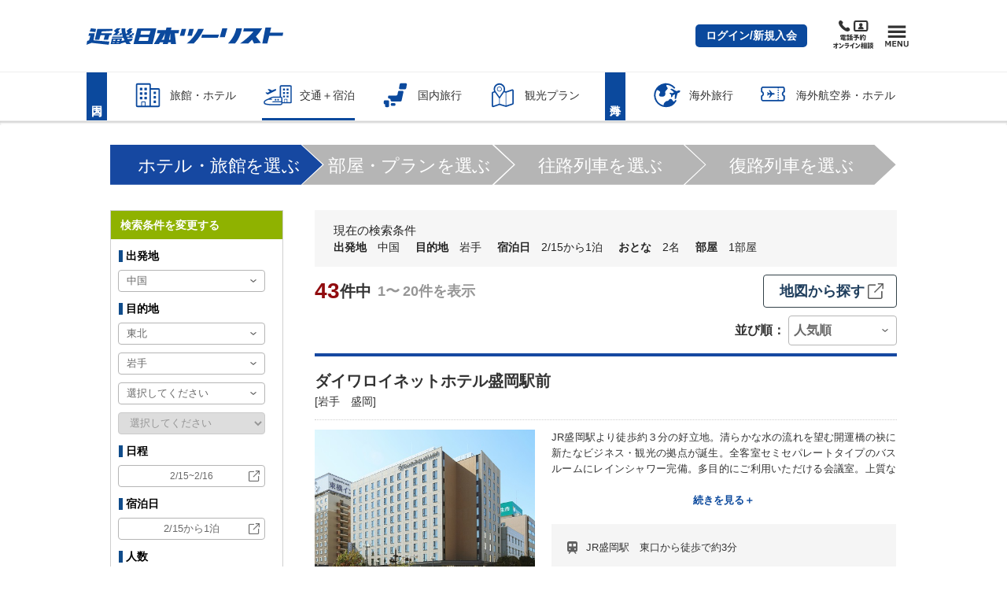

--- FILE ---
content_type: text/html; charset=UTF-8
request_url: https://www.knt.co.jp/kokunaidp/dp/yadolist/?transportType=1&deptArea=8&catid1=102&catid2=03
body_size: 67094
content:
<!doctype html>
<html lang="ja">
    <head >
        <script>
    var LOCALE = 'ja\u002DJP';
    var BASE_URL = 'https\u003A\u002F\u002Fwww.knt.co.jp\u002Fkokunaidp\u002F';
    var require = {
        'baseUrl': 'https\u003A\u002F\u002Fwww.knt.co.jp\u002Fkokunaidp\u002Fdp\u002Fstatic\u002Fversion1768374491\u002Ffrontend\u002FKnq\u002Fbase\u002Fja_JP'
    };</script><script src="https://www.datadoghq-browser-agent.com/datadog-rum.js" type="text/javascript">
</script>
<script type="text/javascript">
window.DD_RUM && window.DD_RUM.init({
    applicationId: '4e11d241-6ffd-404f-9dcc-c8eba823cf0d',
    clientToken: 'pub92c9ec918ae07e0391a568ea7501a627',
    site: 'datadoghq.com',
    sampleRate: 1,
    trackInteractions: true
});
</script>
        <meta charset="utf-8"/>
<meta name="title" content="中国発岩手検索結果｜ダイナミックパッケージ（JR・新幹線+宿泊）│近畿日本ツーリスト"/>
<meta name="description" content="交通手段と宿泊施設の検索結果一覧です。JR・新幹線・特急列車と、ホテル・旅館を自由に組み合わせて簡単予約のダイナミックパッケージ。観光にもビジネス・出張にも便利！"/>
<meta name="keywords" content="中国発,岩手,JR,電車,新幹線,特急,飛行機,ツアー,旅行,ホテル,旅館,宿"/>
<meta name="robots" content="INDEX,FOLLOW"/>
<meta name="viewport" content="width=device-width, initial-scale=1"/>
<meta name="format-detection" content="telephone=no"/>
<title>中国発岩手検索結果｜ダイナミックパッケージ（JR・新幹線+宿泊）│近畿日本ツーリスト</title>
<link  rel="stylesheet" type="text/css"  media="all" href="https://www.knt.co.jp/kokunaidp/dp/static/version1768374491/frontend/Knq/base/ja_JP/mage/calendar.css" />
<link  rel="stylesheet" type="text/css"  media="all" href="https://www.knt.co.jp/kokunaidp/dp/static/version1768374491/frontend/Knq/base/ja_JP/css/common-page.css" />
<link  rel="stylesheet" type="text/css"  media="all" href="https://www.knt.co.jp/kokunaidp/dp/static/version1768374491/frontend/Knq/base/ja_JP/css/message.css" />
<link  rel="stylesheet" type="text/css"  media="all" href="https://www.knt.co.jp/kokunaidp/dp/static/version1768374491/frontend/Knq/base/ja_JP/css/popup.css" />
<link  rel="stylesheet" type="text/css"  media="all" href="https://www.knt.co.jp/kokunaidp/dp/static/version1768374491/frontend/Knq/base/ja_JP/jquery/uppy/dist/uppy-custom.css" />
<link  rel="stylesheet" type="text/css"  media="all" href="https://www.knt.co.jp/kokunaidp/dp/static/version1768374491/frontend/Knq/base/ja_JP/Knq_Common/css/pagination.css" />
<link  rel="stylesheet" type="text/css"  media="all" href="https://www.knt.co.jp/kokunaidp/dp/static/version1768374491/frontend/Knq/base/ja_JP/Knq_Common/css/flatpickr.min.css" />
<link  rel="stylesheet" type="text/css"  media="all" href="https://www.knt.co.jp/kokunaidp/dp/static/version1768374491/frontend/Knq/base/ja_JP/Knq_Search/css/srcp02000.css" />
<link  rel="stylesheet" type="text/css"  media="print" href="https://www.knt.co.jp/kokunaidp/dp/static/version1768374491/frontend/Knq/base/ja_JP/css/print.css" />
<link  rel="stylesheet" type="text/css"  media="all" href="/dp1/common-knt-st2/feature/styles/style-released.css" />
<link  rel="icon" type="image/x-icon" href="https://www.knt.co.jp/kokunaidp/dp/static/version1768374491/frontend/Knq/base/ja_JP/Magento_Theme/favicon.ico" />
<link  rel="shortcut icon" type="image/x-icon" href="https://www.knt.co.jp/kokunaidp/dp/static/version1768374491/frontend/Knq/base/ja_JP/Magento_Theme/favicon.ico" />
<script  type="text/javascript"  src="https://www.knt.co.jp/kokunaidp/dp/static/version1768374491/frontend/Knq/base/ja_JP/requirejs/require.js"></script>
<script  type="text/javascript"  src="https://www.knt.co.jp/kokunaidp/dp/static/version1768374491/frontend/Knq/base/ja_JP/mage/requirejs/mixins.js"></script>
<script  type="text/javascript"  src="https://www.knt.co.jp/kokunaidp/dp/static/version1768374491/frontend/Knq/base/ja_JP/requirejs-config.js"></script>
<script  type="text/javascript"  src="https://www.knt.co.jp/kokunaidp/dp/static/version1768374491/frontend/Knq/base/ja_JP/js/noframework.waypoints.min.js"></script>
<script  type="text/javascript"  src="https://www.knt.co.jp/kokunaidp/dp/static/version1768374491/frontend/Knq/base/ja_JP/Knq_Search/js/srcp02000.min.js"></script>
            <script type="text/x-magento-init">
        {
            "*": {
                "Magento_PageCache/js/form-key-provider": {
                    "isPaginationCacheEnabled":
                        0                }
            }
        }
    </script>
    
                              <script>!function(a){var e="https://s.go-mpulse.net/boomerang/",t="addEventListener";if("False"=="True")a.BOOMR_config=a.BOOMR_config||{},a.BOOMR_config.PageParams=a.BOOMR_config.PageParams||{},a.BOOMR_config.PageParams.pci=!0,e="https://s2.go-mpulse.net/boomerang/";if(window.BOOMR_API_key="LQD3Y-LKR64-DFQ4J-44Q9V-BHZG9",function(){function n(e){a.BOOMR_onload=e&&e.timeStamp||(new Date).getTime()}if(!a.BOOMR||!a.BOOMR.version&&!a.BOOMR.snippetExecuted){a.BOOMR=a.BOOMR||{},a.BOOMR.snippetExecuted=!0;var i,_,o,r=document.createElement("iframe");if(a[t])a[t]("load",n,!1);else if(a.attachEvent)a.attachEvent("onload",n);r.src="javascript:void(0)",r.title="",r.role="presentation",(r.frameElement||r).style.cssText="width:0;height:0;border:0;display:none;",o=document.getElementsByTagName("script")[0],o.parentNode.insertBefore(r,o);try{_=r.contentWindow.document}catch(O){i=document.domain,r.src="javascript:var d=document.open();d.domain='"+i+"';void(0);",_=r.contentWindow.document}_.open()._l=function(){var a=this.createElement("script");if(i)this.domain=i;a.id="boomr-if-as",a.src=e+"LQD3Y-LKR64-DFQ4J-44Q9V-BHZG9",BOOMR_lstart=(new Date).getTime(),this.body.appendChild(a)},_.write("<bo"+'dy onload="document._l();">'),_.close()}}(),"".length>0)if(a&&"performance"in a&&a.performance&&"function"==typeof a.performance.setResourceTimingBufferSize)a.performance.setResourceTimingBufferSize();!function(){if(BOOMR=a.BOOMR||{},BOOMR.plugins=BOOMR.plugins||{},!BOOMR.plugins.AK){var e=""=="true"?1:0,t="",n="ck6dwfqxfuxnc2ljxfza-f-14a0869c7-clientnsv4-s.akamaihd.net",i="false"=="true"?2:1,_={"ak.v":"39","ak.cp":"937137","ak.ai":parseInt("601308",10),"ak.ol":"0","ak.cr":8,"ak.ipv":4,"ak.proto":"http/1.1","ak.rid":"96be8f91","ak.r":47370,"ak.a2":e,"ak.m":"b","ak.n":"essl","ak.bpcip":"18.188.59.0","ak.cport":37200,"ak.gh":"23.208.24.77","ak.quicv":"","ak.tlsv":"tls1.3","ak.0rtt":"","ak.0rtt.ed":"","ak.csrc":"-","ak.acc":"bbr","ak.t":"1768536434","ak.ak":"hOBiQwZUYzCg5VSAfCLimQ==57ynOOS9+54CVxO18UvbtrcTNsNSXrYZgTtS6BYmjXEdkVV19avEsOe9cjNkGqudXvOQ4tzcUfjPuiwhcULLXV1tbDI8TlfRUPSBu1h1yxP77JekcWsNeTLnehhMByNH8gLK7E5KMjyD+uwOh/2irmgufbSCPyJdoADfpVjaMx0dVtTi1R+IZopNXlKe1pNhzC5Fh2gesKBZyh8I6GxuLtO7eN2k4y7/[base64]","ak.pv":"4","ak.dpoabenc":"","ak.tf":i};if(""!==t)_["ak.ruds"]=t;var o={i:!1,av:function(e){var t="http.initiator";if(e&&(!e[t]||"spa_hard"===e[t]))_["ak.feo"]=void 0!==a.aFeoApplied?1:0,BOOMR.addVar(_)},rv:function(){var a=["ak.bpcip","ak.cport","ak.cr","ak.csrc","ak.gh","ak.ipv","ak.m","ak.n","ak.ol","ak.proto","ak.quicv","ak.tlsv","ak.0rtt","ak.0rtt.ed","ak.r","ak.acc","ak.t","ak.tf"];BOOMR.removeVar(a)}};BOOMR.plugins.AK={akVars:_,akDNSPreFetchDomain:n,init:function(){if(!o.i){var a=BOOMR.subscribe;a("before_beacon",o.av,null,null),a("onbeacon",o.rv,null,null),o.i=!0}return this},is_complete:function(){return!0}}}}()}(window);</script></head>
    <body data-container="body"
          data-mage-init='{"loaderAjax": {}, "loader": { "icon": "https://www.knt.co.jp/kokunaidp/dp/static/version1768374491/frontend/Knq/base/ja_JP/images/loader-2.gif"}}'
        class="search-stay-srcp02000 page-layout-1column">
        
<script type="text/x-magento-init">
    {
        "*": {
            "Magento_PageBuilder/js/widget-initializer": {
                "config": {"[data-content-type=\"slider\"][data-appearance=\"default\"]":{"Magento_PageBuilder\/js\/content-type\/slider\/appearance\/default\/widget":false},"[data-content-type=\"map\"]":{"Magento_PageBuilder\/js\/content-type\/map\/appearance\/default\/widget":false},"[data-content-type=\"row\"]":{"Magento_PageBuilder\/js\/content-type\/row\/appearance\/default\/widget":false},"[data-content-type=\"tabs\"]":{"Magento_PageBuilder\/js\/content-type\/tabs\/appearance\/default\/widget":false},"[data-content-type=\"slide\"]":{"Magento_PageBuilder\/js\/content-type\/slide\/appearance\/default\/widget":{"buttonSelector":".pagebuilder-slide-button","showOverlay":"hover","dataRole":"slide"}},"[data-content-type=\"banner\"]":{"Magento_PageBuilder\/js\/content-type\/banner\/appearance\/default\/widget":{"buttonSelector":".pagebuilder-banner-button","showOverlay":"hover","dataRole":"banner"}},"[data-content-type=\"buttons\"]":{"Magento_PageBuilder\/js\/content-type\/buttons\/appearance\/inline\/widget":false},"[data-content-type=\"products\"][data-appearance=\"carousel\"]":{"Magento_PageBuilder\/js\/content-type\/products\/appearance\/carousel\/widget":false}},
                "breakpoints": {"desktop":{"label":"Desktop","stage":true,"default":true,"class":"desktop-switcher","icon":"Magento_PageBuilder::css\/images\/switcher\/switcher-desktop.svg","conditions":{"min-width":"1024px"},"options":{"products":{"default":{"slidesToShow":"5"}}}},"tablet":{"conditions":{"max-width":"1024px","min-width":"768px"},"options":{"products":{"default":{"slidesToShow":"4"},"continuous":{"slidesToShow":"3"}}}},"mobile":{"label":"Mobile","stage":true,"class":"mobile-switcher","icon":"Magento_PageBuilder::css\/images\/switcher\/switcher-mobile.svg","media":"only screen and (max-width: 768px)","conditions":{"max-width":"768px","min-width":"640px"},"options":{"products":{"default":{"slidesToShow":"3"}}}},"mobile-small":{"conditions":{"max-width":"640px"},"options":{"products":{"default":{"slidesToShow":"2"},"continuous":{"slidesToShow":"1"}}}}}            }
        }
    }
</script>

<div class="cookie-status-message" id="cookie-status">
    The store will not work correctly when cookies are disabled.</div>
<script type="text&#x2F;javascript">document.querySelector("#cookie-status").style.display = "none";</script>
<script type="text/x-magento-init">
    {
        "*": {
            "cookieStatus": {}
        }
    }
</script>
<div id="st2-svg-container" class="st2-svg-container">    <noscript>
        <div class="message global noscript">
            <div class="content">
                <p>
                    <strong>JavaScriptがお使いのブラウザで無効になっているようです。&quot;</strong>
                    <span>
                        我々のサイトを最善の状態でみるために、ブラウザのjavascriptをオンにしてください                    </span>
                </p>
            </div>
        </div>
    </noscript>
<!-- 変数定義部 Start-->
<!-- 変数定義部 End-->
<!-- ヘッダ部追加 Start-->
    <script>
        window.dataLayer = window.dataLayer || [];
        dataLayer.push({
          'ecommerce': {
            'purchase': {
              'actionField': {
                'id': '',
                'revenue': ''
              },
              'products': [{
                  'id': '',
                  'quantity': 1
              }]
            }
          }
        });
    </script>
<!-- ヘッダ部追加 End-->

<script>
    window.cookiesConfig = window.cookiesConfig || {};
    window.cookiesConfig.secure = true;
</script><script>    require.config({
        map: {
            '*': {
                wysiwygAdapter: 'mage/adminhtml/wysiwyg/tiny_mce/tinymce5Adapter'
            }
        }
    });</script><script>    require.config({
        paths: {
            googleMaps: 'https\u003A\u002F\u002Fmaps.googleapis.com\u002Fmaps\u002Fapi\u002Fjs\u003Fv\u003D3.53\u0026key\u003D'
        },
        config: {
            'Magento_PageBuilder/js/utils/map': {
                style: '',
            },
            'Magento_PageBuilder/js/content-type/map/preview': {
                apiKey: '',
                apiKeyErrorMessage: 'You\u0020must\u0020provide\u0020a\u0020valid\u0020\u003Ca\u0020href\u003D\u0027https\u003A\u002F\u002Fwww.knt.co.jp\u002Fkokunaidp\u002Fadminhtml\u002Fsystem_config\u002Fedit\u002Fsection\u002Fcms\u002F\u0023cms_pagebuilder\u0027\u0020target\u003D\u0027_blank\u0027\u003EGoogle\u0020Maps\u0020API\u0020key\u003C\u002Fa\u003E\u0020to\u0020use\u0020a\u0020map.'
            },
            'Magento_PageBuilder/js/form/element/map': {
                apiKey: '',
                apiKeyErrorMessage: 'You\u0020must\u0020provide\u0020a\u0020valid\u0020\u003Ca\u0020href\u003D\u0027https\u003A\u002F\u002Fwww.knt.co.jp\u002Fkokunaidp\u002Fadminhtml\u002Fsystem_config\u002Fedit\u002Fsection\u002Fcms\u002F\u0023cms_pagebuilder\u0027\u0020target\u003D\u0027_blank\u0027\u003EGoogle\u0020Maps\u0020API\u0020key\u003C\u002Fa\u003E\u0020to\u0020use\u0020a\u0020map.'
            },
        }
    });</script><script>
    require.config({
        shim: {
            'Magento_PageBuilder/js/utils/map': {
                deps: ['googleMaps']
            }
        }
    });</script><div class="page-wrapper"><header><a id="jsi-top-guide"></a>
<div class="page-mask" id="jsi-page-mask"></div>
<div class="page-alert-mask" id="jsi-page-alert-mask"></div>
<!-- Google Tag Manager -->
<noscript><iframe src="//www.googletagmanager.com/ns.html?id=GTM-PDS4DH"
height="0" width="0" style="display:none;visibility:hidden"></iframe></noscript>
<script>(function(w,d,s,l,i){w[l]=w[l]||[];w[l].push({'gtm.start':
new Date().getTime(),event:'gtm.js'});var f=d.getElementsByTagName(s)[0],
j=d.createElement(s),dl=l!='dataLayer'?'&l='+l:'';j.async=true;j.src=
'//www.googletagmanager.com/gtm.js?id='+i+dl;f.parentNode.insertBefore(j,f);
})(window,document,'script','dataLayer','GTM-PDS4DH');</script>
<!-- End Google Tag Manager -->
<header class="st2-site-header renewed2020" role="banner" data-category="kokunaidp"><div><div><div><div>
	<div class="st2-site-header__block st2-site-header__block--upper"><div>
		<div class="st2-site-header__logo"><div>
			<a href="/" rel="index noopener" onclick="dataLayer.push({'event': 'trackEvent', 'category': 'Sp_Click', 'action': 'GN_総合トップ', 'label': this.attributes.href.value});">
				<svg xmlns="http://www.w3.org/2000/svg" width="310" height="27" viewBox="0 0 310 27" role="img" aria-label="近畿日本ツーリスト">
					<path d="M41 12h14l1-3h-3l-1 2h-4l4-4-2-2 4-4h-6l-5 4 3 3-5 4zM20 19l2-7h7l-2 7h7l2-7h3l1-3H23l1-3 17-1V2H17l-4 17h7zM15 2L7 1 5 6l9 1 1-5z"></path>
					<path d="M13 9.003H4l-1 4h3l-2 7-3 1-1 6 8-3 27 3 1-5-25-2 2-11zM169 2h-7l-3 11h7l3-11zM236 1c-1.3 7.358-4.91 15.35-13 24h11c6.317-7.028 9.537-16.352 11-24h-9zM180.999 16h26l2-5h-27l-1 5zM210 15h8l4-14h-8l-4 14zM72 12h2l1-3h-3l-1 2h-4l5-4-2-3 3-3h-5l-5 4 2 3-3 2a35.701 35.701 0 0 1-1-9h-6a48.483 48.483 0 0 0 2 13H41l-1 2h18l2 4-5 1 1-4H40l-2 9h15l1-1 7-2 2 3h7l-3-4 4-1 2-4-8 1-1-2h9v-2h-2l1-2zM44 24h-3v-1h4l-1 1zm1-3h-3v-2h4l-1 2zm6 3h-4l1-1h3v1zm1-3h-4l1-2h3v2zm15-7h-4a3.1 3.1 0 0 1 0-2h5l-1 2zM289 8l2-8h-9l-5 25h8l3-12h21l1-5h-21zM277 1h-29l-1 5h16c-3.78 5.518-13.4 13.832-21 19h13c3.02-2.557 3.919-4.439 6-6l3 6 11-1-8-10a84.027 84.027 0 0 0 10-13zM97 1H80l-6 25h30l6-25H97zm0 20H82l2-6h14l-1 6zm2-10H85l1-6h15l-2 6zM134 0h-8l-1 4h-13l-1 5h5l-4 7-6 10h8l2-3h5l-1 3h8l1-3h4v3h8l-1-9-1-8h6l1-5h-13l1-4zm-12 19h-4l2-2 4-8-2 10zm10 0h-2l2-10v10zM147 13h7l3-11h-7l-3 11zM176 2a61.769 61.769 0 0 1-18 23h11a74.501 74.501 0 0 0 16-23h-9z"></path>
				</svg>
			</a>
		<!-- /st2-site-header__logo --></div></div>

		<!--<div class="st2-site-header__bland-logo"><div>
			<svg xmlns="http://www.w3.org/2000/svg" width="45" height="38" viewBox="0 0 45 38" role="img" aria-label="近畿日本ツーリスト">
				<defs>
					<linearGradient id="c" x1=".5" y1="19" x2="44.5" y2="19" gradientUnits="userSpaceOnUse">
						<stop offset="0" stop-color="#fff" />
						<stop offset=".09" stop-color="#f9d9e8" />
						<stop offset=".19" stop-color="#f4b4d0" />
						<stop offset=".3" stop-color="#f097be" />
						<stop offset=".4" stop-color="#ec83b1" />
						<stop offset=".5" stop-color="#eb76aa" />
						<stop offset=".6" stop-color="#ea72a7" />
						<stop offset=".65" stop-color="#eb7bad" />
						<stop offset=".74" stop-color="#ef93bc" />
						<stop offset=".85" stop-color="#f5bbd5" />
						<stop offset=".97" stop-color="#fdf1f7" />
						<stop offset="1" stop-color="#fff" />
					</linearGradient>
					<linearGradient id="d" x1="9.46" y1="-3.8" x2="35.09" y2="40.6" gradientUnits="userSpaceOnUse">
						<stop offset="0" stop-color="#84cff3" />
						<stop offset=".38" stop-color="#009fe8" />
						<stop offset=".47" stop-color="#008bd6" />
						<stop offset=".68" stop-color="#005cac" />
						<stop offset=".75" stop-color="#0060af" />
						<stop offset=".81" stop-color="#006db8" />
						<stop offset=".88" stop-color="#0081c7" />
						<stop offset=".95" stop-color="#009edb" />
						<stop offset="1" stop-color="#00b7ed" />
					</linearGradient>
				</defs>
				<g style="isolation:isolate">
					<path d="M11.64 33.07A27 27 0 0 0 .5 35.54V2.62A2.17 2.17 0 0 1 2.67.45h39.66a2.17 2.17 0 0 1 2.17 2.17v32.55a25.88 25.88 0 0 1-11.38 2.38c-8.5 0-14-4.48-21.48-4.48" fill="url(#c)" />
					<path d="M11.64 33.07A27 27 0 0 0 .5 35.54V2.62A2.17 2.17 0 0 1 2.67.45h39.66a2.17 2.17 0 0 1 2.17 2.17v32.55a25.88 25.88 0 0 1-11.38 2.38c-8.5 0-14-4.48-21.48-4.48" style="mix-blend-mode:multiply" fill="url(#d)" />
					<path d="M14 19.41l3 4.86h-4.17l-2.29-3.87-1.35 3.87H5.72L9.38 13.8h3.47l-1.39 4 4.06-4H20zm9.49-2.21a3.33 3.33 0 0 0 .08-.83H20a16 16 0 0 1-1 3.71c-.21.62-1.45 4.19-1.45 4.19h3.71l1.4-4.09c.37-1.12 1.1-1.52 1.67-1.52s1 .37.54 1.6l-1.4 4h3.71s1-2.68 1.47-4.14c1.59-4.34-3.46-4.43-5.19-2.92zm11.38 1.16h4.1l.67-2h-4.16l.46-1.43h-3.35c-.33 1-.68 1.5-1.73 1.63l-.65 1.79h1.21s-.32 1-.94 2.7c-1 2.9 1.93 3.79 7.1 3l.74-2c-3.86.41-4.69 0-4.18-1.49z" fill="#fff" />
				</g>
			</svg>-->
		<!-- /st2-site-header__bland-logo --><!--</div></div>-->

		<!--<div class="st2-site-header__bland-logo"><div>
			<svg xmlns="http://www.w3.org/2000/svg" width="53" height="30" viewBox="0 0 53 30" role="img" aria-label="クラブツーリズム">
				<path d="M4 24.94h4.13c0 4.39-2.13 5-4.86 5v-.72c2.57 0 3.65-1.14 3.65-3.51H4.78a2.6 2.6 0 0 1-2.15 1.69v-.7A2.15 2.15 0 0 0 4 24.94zm10.72.79h4.18c0 2.56-1.5 3.52-3.42 3.52V30c2.4 0 4.77-.78 4.77-5h-5.54zm-6 1.3h4.13c0 1.63-1.52 2.21-3.43 2.21V30c2.55 0 4.73-.63 4.73-3.72H8.72zm34.36-2.09h-4.47v.79h3.19a3.45 3.45 0 0 1-3.47 3.51V30a4.81 4.81 0 0 0 3.42-1.31L43 30h1.2l-1.89-2a5.58 5.58 0 0 0 .77-3.06zm6.46 2.79h-1l.6 1.27a13.28 13.28 0 0 1-3.29.22h-.05A6.51 6.51 0 0 0 47.4 25h-1.16a6 6 0 0 1-1.48 4.26h-.42V30h1.55a11.18 11.18 0 0 0 3.54-.35l.16.37h1zM44.42 25h-.88v.68h.88zm0 1h-.88v.69h.88zm-20.78-1h-1v2.13h1zm1.65 0h-1v2.13h1zm-11.37 0H9v.76h5zm6.71.69h.88V25h-.88zm0 1h.88V26h-.88zm2.58 2.59V30c4.11 0 4.79-1.14 4.79-5h-1.25c0 2.75.17 4.24-3.54 4.24zM36.83 25v1.8c0 1.26-.2 2.49-2.87 2.49V30c3.14 0 4-1.38 4-3.26V25zm-8.29 2.78h4v-.88h-4zm5.62-2.79h-1v2.69h1z" fill="#595757" />
				<path d="M7.76 1c-.07.05-.11.07-.11.13V2.5c0 .28-.11.15-.27.18s-.28 0-.27-.12V2.4h-.4v1.09c0 .26-.06.18-.28.2s-.31-.06-.3-.2 0-.61 0-1.09H5.8a.92.92 0 0 1 0 .16c0 .12-.11.15-.29.16s-.26 0-.25-.11a15.22 15.22 0 0 0 0-1.94V.59c0 .02.57.22.57.22h.37a4.08 4.08 0 0 0 0-.67c0-.13 0-.15.06-.14l.59.1c.12 0 .13.11 0 .15s-.11 0-.11.11v.45H7a.1.1 0 0 0 .08 0L7.3.57a.09.09 0 0 1 .1 0 2.6 2.6 0 0 1 .36.25.08.08 0 0 1 0 .18zM5.37.35c-.12 0-.13 0-.17.14a4.26 4.26 0 0 1-.28.58l.2.06c.11 0 .07.11 0 .13s-.1.06-.1.13C5 1.86 5 2.78 5 3.5c0 .14 0 .17-.27.2s-.28-.07-.28-.21V1.68a3.23 3.23 0 0 1-.37.37c-.08.06-.11 0-.07-.06a5.9 5.9 0 0 0 .7-1.91c0-.06 0-.09.06-.07s.4.11.61.19.09.14-.01.15zm1.75.57h-.4v1.37h.42c-.01-.44-.01-1.13-.02-1.37zm-1.31 0v1.37h.4V.92zm6-.47c-.08 0-.11.06-.11.15v2.64c0 .3-.14.37-.46.45-.09 0-.12 0-.13-.06 0-.28 0-.32-.28-.42-.05 0-.05-.08 0-.08a2.07 2.07 0 0 0 .25 0c.08 0 .1 0 .1-.11V1.36h-.58c0 .11-.07.15-.26.16s-.25 0-.25-.14a7.78 7.78 0 0 0 0-1.19c0-.19 0-.18.07-.15l.5.21h.39a.08.08 0 0 0 .07 0l.24-.25h.1l.35.23c.08.09.08.17-.01.22zM10 .4c-.07 0-.1 0-.1.1v.86c0 .13-.13.15-.27.16s-.24 0-.24-.12h-.54v2.18c0 .11-.09.15-.27.16s-.26 0-.26-.15V.22c0-.17 0-.22.08-.22l.52.22h.37a.08.08 0 0 0 .07 0l.2-.22h.09a2.27 2.27 0 0 1 .35.26V.4zm.86 1.6a.1.1 0 0 0-.1.1v1.09c0 .12-.12.15-.24.16s-.25 0-.25-.11v-.12h-.6v.15c0 .12-.13.15-.26.17s-.24 0-.23-.12a9 9 0 0 0 0-1.59c0-.11 0-.12.05-.09l.51.21h.45a.08.08 0 0 0 .07 0l.19-.2h.1a3.33 3.33 0 0 1 .32.24c.06-.03.06.02-.01.11zm.32-1.64h-.57V.7h.57zm-1.8 0h-.53V.7h.53zm1.8.46h-.57v.43h.58c0-.14 0-.25-.01-.43zm-2.33 0v.43h.52V.82zm1.43 1.08h-.59v.43h.61c-.01-.15-.01-.33-.02-.43zm-.6.53V3h.6v-.53zM15.8.7a1 1 0 0 0-.47-.3c-.08 0-.09-.05 0-.08a.73.73 0 0 1 .61.1c.26.2.06.46-.14.28zm-.3.35a1.25 1.25 0 0 0-.43-.37c-.06 0 0-.05 0-.06a.65.65 0 0 1 .6.16c.23.22-.03.48-.17.27zm0 1.33c-.06-.13-.11-.19-.46-.27-.12 0-.13-.06 0-.07a3.43 3.43 0 0 0 .34-.04c.07 0 .1-.05.1-.13a.73.73 0 0 0-.48-.7c-.08 0-.07-.07 0-.06.73.11 1.09.67.85 1.19-.02.18-.28.2-.34.08zm-1.41 1c-.19.19-.51.16-.58 0s.09-.27-.23-.56c0 0 0-.08 0 0a1.89 1.89 0 0 0 .36.1.15.15 0 0 0 .19-.09 1.8 1.8 0 0 0 .28-1c0-.32-.18-.43-.49-.32h-.09a14.88 14.88 0 0 1-.53 1.7c-.12.26-.29.35-.44.22a.37.37 0 0 1 0-.47 5.32 5.32 0 0 0 .62-1.31c-.3.16-.36.26-.47.26s-.35-.29-.25-.57h.07a.4.4 0 0 0 .35.06l.39-.08a4.51 4.51 0 0 0 .09-.53.29.29 0 0 0-.15-.34c-.07 0-.07-.08 0-.1a.5.5 0 0 1 .67.29c0 .17-.07.21-.13.37s-.05.15-.08.23h.05c.49-.07.84.12.86.62a2.28 2.28 0 0 1-.48 1.51zM20 .66h-2.86a13.06 13.06 0 0 1-.06 1.67 2.38 2.38 0 0 1-.67 1.34c-.05.05-.1 0-.07-.06a4.73 4.73 0 0 0 .29-1.33 13.61 13.61 0 0 0 0-1.84c-.05-.18 0-.16.06-.14l.52.25H18a2.55 2.55 0 0 0 0-.41c0-.15 0-.14.06-.13l.58.07c.12 0 .12.11 0 .15s-.11.05-.11.1v.22h.73l.25-.29h.09c.04 0 .26.21.41.35s.04.05-.01.05zm-.6 2.75a3.65 3.65 0 0 0-.12-.41 13.25 13.25 0 0 1-1.75.45.12.12 0 0 0-.09.11c0 .14-.11.14-.15 0a5.89 5.89 0 0 1-.21-.56c0-.07 0-.1.08-.08a3.1 3.1 0 0 0 .46 0 8.85 8.85 0 0 0 .49-2c0-.08 0 0 .11 0s.43.12.58.17.09.16 0 .16-.11 0-.12.06a10.19 10.19 0 0 1-.88 1.7c.5 0 1.1 0 1.49-.08a2.69 2.69 0 0 0-.47-.93c0-.06 0-.1.07-.07a2.08 2.08 0 0 1 1 1.26c.03.49-.46.57-.54.22zM23.81.7a1.12 1.12 0 0 0-.48-.3c-.08 0-.08-.05 0-.08a.76.76 0 0 1 .62.1c.25.2.05.46-.14.28zm-.31.35a1.25 1.25 0 0 0-.43-.37c-.05 0-.05-.05 0-.06a.65.65 0 0 1 .6.16c.23.22-.03.48-.17.27zm0 1.33c-.06-.13-.11-.19-.46-.27-.12 0-.13-.06 0-.07s.23 0 .35-.06.09-.05.09-.13a.73.73 0 0 0-.48-.68c-.07 0-.06-.07 0-.06.74.11 1.1.67.85 1.19-.02.18-.28.2-.34.08zm-1.4 1c-.2.19-.52.16-.59 0s.09-.27-.23-.56c-.05 0 0-.08 0 0a1.89 1.89 0 0 0 .36.1.16.16 0 0 0 .2-.09 1.91 1.91 0 0 0 .27-1c0-.32-.18-.43-.49-.32h-.09a17 17 0 0 1-.53 1.7c-.13.26-.3.35-.45.22a.38.38 0 0 1 0-.47 5.38 5.38 0 0 0 .63-1.31c-.3.16-.36.26-.47.26s-.35-.29-.25-.57h.07a.4.4 0 0 0 .35.06l.39-.08a4.51 4.51 0 0 0 .09-.53.3.3 0 0 0-.15-.34c-.07 0-.07-.08 0-.1a.5.5 0 0 1 .67.29c0 .17-.07.21-.12.37a1.55 1.55 0 0 0-.08.23c.49-.07.84.12.86.62a2.28 2.28 0 0 1-.43 1.51zM25 3c0-.6 1.05-.57 1.22.12a.54.54 0 0 0 .4-.42c.14-.7-.88-1-1.5-.3-.23.27-.21.44-.54.42s-.29-.35-.06-.56A8.3 8.3 0 0 0 26.05.7c.05-.08 0-.12-.06-.08-.6.28-.5.41-.74.47s-.52-.25-.39-.57c0-.07 0-.07.08 0s.23.08.37.05.37-.1.53-.15a1.84 1.84 0 0 1 .36-.13.49.49 0 0 1 .48.44c0 .17-.18.16-.33.27a10.47 10.47 0 0 0-1 .88c-.05 0 0 .06 0 0 1.07-.49 2 0 1.76.86S25.07 3.66 25 3zm.31 0c0 .11.3.22.64.19.05-.57-.68-.57-.6-.25zm3.49.33a1.45 1.45 0 0 0-1-.53c-.1 0-.07 0 0 .07a1.89 1.89 0 0 1 .6.71.26.26 0 1 0 .44-.31zM33.68.69h-1.34a2.47 2.47 0 0 1-.64.65c-.08 0-.12 0-.07-.07A2.67 2.67 0 0 0 32 .07V0l.62.16c.11 0 .11.15 0 .16s-.1 0-.13.08l-.1.17h.52a.09.09 0 0 0 .09 0l.22-.28h.09c.09 0 .25.21.39.33s.06.07-.02.07zm-1.92.18h-.83v.55H31a.11.11 0 0 0 .09 0l.19-.19a.06.06 0 0 1 .09 0c.11.08.21.15.3.23s.13.13 0 .2-.08.06-.08.15c0 .33 0 .78-.08 1.11-.06.54-.08.68-.56.77-.09 0-.09 0-.1-.07 0-.25 0-.29-.21-.4-.07 0-.05-.09 0-.08h.2c.11 0 .14 0 .17-.2s.1-1 .11-1.39h-.22a5.3 5.3 0 0 1-.15 1.05 2.36 2.36 0 0 1-.61 1.07h-.06a5.37 5.37 0 0 0 .28-1.23 12.08 12.08 0 0 0 .08-1.57h-.31a.43.43 0 0 1-.05-.12c0-.05 0-.05.05 0a1.82 1.82 0 0 0 .48.05 2.91 2.91 0 0 0 0-.54c0-.22 0-.22.06-.2s.35 0 .53.08.1.11 0 .15-.11 0-.11.1V.8a.08.08 0 0 0 .08 0l.2-.25h.09a2.8 2.8 0 0 1 .33.3s.06.02-.03.02zm2 2.21c-.19.08-.23.26-.28.54 0 .08 0 .09-.11 0a2.76 2.76 0 0 1-.8-2.09l-.2.11V3.5c0 .1-.07.14-.27.16s-.26 0-.26-.14V1.84l-.21.16c-.07 0-.09-.05 0-.09a2.76 2.76 0 0 0 1.07-1c0-.06 0-.06.07 0a4.74 4.74 0 0 1 .52.24c.11.05.09.16 0 .15s-.11 0-.16.05a2.08 2.08 0 0 1-.36.29 2.37 2.37 0 0 0 .18.63 2.19 2.19 0 0 0 .32-.63c0-.05 0-.07.08 0l.44.31c.08.06.06.17-.06.14a.18.18 0 0 0-.18 0 3.34 3.34 0 0 1-.55.32 1.39 1.39 0 0 0 .85.72.06.06 0 0 1-.07-.05zM37.73.7a1 1 0 0 0-.47-.3c-.08 0-.08-.05 0-.08a.75.75 0 0 1 .62.1c.25.2.01.46-.15.28zm-.31.35A1.22 1.22 0 0 0 37 .68c-.06 0 0-.05 0-.06a.65.65 0 0 1 .6.16c.23.22-.03.48-.18.27zm0 1.33c-.06-.13-.11-.19-.46-.27-.13 0-.14-.06 0-.07s.23 0 .35-.06.09-.05.09-.13a.73.73 0 0 0-.4-.68c-.07 0-.06-.07 0-.06.74.11 1.1.67.86 1.19-.1.18-.36.2-.42.08zM36 3.37c-.2.19-.52.16-.58 0s.09-.27-.23-.56c0 0 0-.08 0 0a1.71 1.71 0 0 0 .36.1.15.15 0 0 0 .19-.09 1.8 1.8 0 0 0 .28-1c0-.32-.18-.43-.49-.32h-.09a17.14 17.14 0 0 1-.6 1.68c-.12.26-.3.35-.44.22a.38.38 0 0 1 0-.47 5.38 5.38 0 0 0 .63-1.31c-.31.16-.36.26-.47.26s-.35-.29-.25-.57h.07a.39.39 0 0 0 .34.06l.4-.08a4.51 4.51 0 0 0 .09-.53.3.3 0 0 0-.15-.34c-.08 0-.07-.08 0-.1a.49.49 0 0 1 .66.29c0 .17-.06.21-.12.37s-.05.15-.08.23c.48-.07.83.12.86.62A2.23 2.23 0 0 1 36 3.37zM38.86.64a.73.73 0 0 0-.28-.48V.09c.27 0 .6.06.72.33s-.3.58-.44.22zm3.06-.06c-.11 0-.13 0-.51.25 0 0-.07 0 0 0s.07-.28.1-.41H40a.46.46 0 0 1-.19.52.24.24 0 0 1-.34-.32c.08-.2.35-.14.37-.47 0-.07.07-.07.09 0s0 .11 0 .17h1.44a.1.1 0 0 0 .09 0l.12-.13h.1a3.3 3.3 0 0 1 .32.2c.13.09.14.22-.08.19zm-.09.83a2.74 2.74 0 0 1-.77 0c-.22 0-.29-.11-.29-.29a3.45 3.45 0 0 0 0-.54c0-.08 0-.09.06-.08l.48.07c.1 0 .11.1 0 .14s-.08 0-.08.07V1c0 .06 0 .08.09.08a1.31 1.31 0 0 0 .28 0c.12 0 .14-.06.2-.3 0-.07.09-.08.09 0s0 .21.09.26.14.31-.15.37zm-1.2-.66a.09.09 0 0 0-.09.09c-.1.49-.46.68-1 .82v-.07a1.05 1.05 0 0 0 .6-1c0-.07 0-.08.06-.08l.5.1c.03.02.04.1-.07.14zm-2.06.78a.78.78 0 0 0-.2-.52V.93c.27 0 .58.16.65.43s-.38.52-.45.17zm.61.88a.68.68 0 0 0 0 .54c.23.53-.1.75-.31.69-.54-.15.18-.88-.41-1.06-.07 0 0-.1 0-.09s.23.06.29-.06C39 2 39.2 1.5 39.41 1c0-.06.1 0 .09 0-.13.54-.27 1.16-.32 1.41zm2.63.87c0 .05 0 .09-.08.05A1.72 1.72 0 0 1 41 2.05v1.43c0 .15-.06.2-.28.21s-.31 0-.3-.18 0-.71 0-1.1a2.61 2.61 0 0 1-1 .9c-.06 0-.1 0 0-.07a3.1 3.1 0 0 0 .73-1.19H40a2.34 2.34 0 0 0-.42 0 .07.07 0 0 1-.08 0 .65.65 0 0 1 0-.13 2 2 0 0 0 .5.06h.45v-.35c0-.06 0-.15.06-.13l.59.09c.15 0 .08.14 0 .16s-.11 0-.11.1v.13h.29a.11.11 0 0 0 .09 0c.06-.07.13-.19.2-.28s.05 0 .09 0L42 2v.1h-.9a1.2 1.2 0 0 0 1 .69c.05 0 .05.07 0 .09s-.23.17-.29.4zm2.83.08a1.28 1.28 0 0 0-.42-.36.4.4 0 0 1 0 .11c-.08.69-1.67.59-1.66-.12 0-.45.59-.62 1.21-.54V2c-.64 0-1-.18-1.11-.5 0-.06 0-.07.05 0a1.68 1.68 0 0 0 1.06.17v-.41c-.72 0-.91-.2-1-.46 0-.06 0-.08 0 0a1.49 1.49 0 0 0 .94.12V.63a.36.36 0 0 0-.24-.4c-.07 0-.07-.05 0-.1s.72-.06.76.22c0 .12 0 .15-.08.33s0 .1 0 .16a1.74 1.74 0 0 0 .47-.15c.44-.06.58.33.11.45a4 4 0 0 1-.62.11v.35l.31-.08c.07 0 .09-.06.08-.09l-.09-.13v-.05a.55.55 0 0 0 .41.09c.25 0 .34.3.08.45a2.4 2.4 0 0 1-.83.2 4.18 4.18 0 0 0 .06.56A2.28 2.28 0 0 1 45 3c.4.31 0 .72-.36.36zm-.73-.53c-.39-.18-1-.21-1 .12s1 .37 1 0zm2.38.17c0-.6 1-.57 1.21.12a.54.54 0 0 0 .4-.42c.14-.7-.87-1-1.49-.3-.23.27-.22.44-.54.42s-.29-.35-.06-.56A8.63 8.63 0 0 0 47.3.7c0-.08 0-.12-.07-.08-.6.28-.5.41-.73.47s-.5-.25-.39-.57c0-.07 0-.07.08 0s.23.08.36.05.38-.1.54-.15a2 2 0 0 1 .35-.11.48.48 0 0 1 .48.44c0 .17-.17.16-.33.28a8.27 8.27 0 0 0-1 .87s0 .06 0 0c1.06-.48 2 0 1.75.86s-2.03.9-2.05.24zm.31 0c0 .11.29.22.63.19-.03-.57-.72-.57-.63-.25z" fill="#231815" />
				<path d="M4.48 7.69a.87.87 0 0 1 .82-.91.87.87 0 0 1 .83.91.88.88 0 0 1-.83.92.88.88 0 0 1-.82-.92zm3.75.51a.79.79 0 0 0-.72 0c-.69.18-1.26.69-2 .86a8.33 8.33 0 0 0-.85.19c-.46 1.06 0 2 .84 3.18a1.64 1.64 0 0 1 0 1.06.82.82 0 0 1-.08.21 2 2 0 0 1 .61.71.61.61 0 0 0 .31.16A1.93 1.93 0 0 1 7 13.43a1.12 1.12 0 0 1 1.16 0 .86.86 0 0 0 0-.42c0-1.07-1-2.83-.94-3.14.08 0 .28-.15.42-.21.5-.17.75.29 1.13.61a3.67 3.67 0 0 0 1.65 0V9.03a2 2 0 0 1-.93.09 7.63 7.63 0 0 1-1.26-.92zm-8 1c-.03.48-.08.8-.13 1.29a2.34 2.34 0 0 0 2 .29 2.66 2.66 0 0 1 2.14-.06 2.2 2.2 0 0 1 .07-1.38 2.71 2.71 0 0 0-1.41 0A2.52 2.52 0 0 1 .26 9.2zm6.62 4.88c-.51 1.09.09 2.49-.18 3.69a11.65 11.65 0 0 1-.57 1.53 3.21 3.21 0 0 0-.73 2.84 1.63 1.63 0 0 0 .93 0c.15 0 .15 0 .31-.1a3 3 0 0 1 0-1.3 13.08 13.08 0 0 1 1.14-2.24 6.32 6.32 0 0 0 .63-2.23c.11-.84.2-2.24-.32-2.48a.92.92 0 0 0-1.18.29zm-2-.27a11.85 11.85 0 0 0-1.39.51c-.07 0-.11 0-.16.09A2.67 2.67 0 0 0 2 16.8a1.71 1.71 0 0 0 .55.89 2.59 2.59 0 0 0 .82.49 2.68 2.68 0 0 1 1.16.53 1.09 1.09 0 0 0 .27.29 3.74 3.74 0 0 0 .8-1.14 3.92 3.92 0 0 0-.72-.48 3.12 3.12 0 0 0-.36-.1 2.1 2.1 0 0 1-.52-.13s-.54-.24-.59-.57a1.32 1.32 0 0 1 .18-.6 6 6 0 0 1 2.22-1.06 1.49 1.49 0 0 0-.52-.92c-.17-.16-.22-.19-.41-.19z" fill="#004da0" />
				<path d="M45.72 7.69a.82.82 0 1 1 1.64 0 .83.83 0 1 1-1.64 0zM46.2 9c-.76 0-1.31.61-1.8 1.15-.33.47-.54 1.26-1.09 1.62a1.55 1.55 0 0 1-1.31-.54c-.14.44-.23.69-.39 1.16a2.2 2.2 0 0 0 1.22.68c.44.13 1-.27 1.4-.7a13.71 13.71 0 0 0-.23 2.09 1.65 1.65 0 0 1 .92 0 1.57 1.57 0 0 1 .56.73s.09-.19.12-.18a1.28 1.28 0 0 1 .66-.85l.35-.17c0-.48.05-.84 0-1.43a10.53 10.53 0 0 1 1-3.18A2.33 2.33 0 0 0 46.2 9zm5.8.49a4.57 4.57 0 0 1-3.52.39 3.06 3.06 0 0 1-.48-.24c-.29.64-.42 1-.47 1.1l.38.16c.25 0 .47.14.62.18a3.74 3.74 0 0 0 2 0 8.71 8.71 0 0 1 2.08-.6c.09-.39.13-.68.26-1.18a3.77 3.77 0 0 0-.87.19zm-5.09 4.83a1.06 1.06 0 0 0-.8.67.9.9 0 0 0 .14.83 7.6 7.6 0 0 0 2 .65l-.35.55c-.15.83.68 1 1 1.53a4.7 4.7 0 0 0 .69-.37c.16-.08.25-.11.37-.16-.09-.37-.53-.63-.88-1 .18-.34.67-.68.68-1a1.13 1.13 0 0 0-.43-.64 4.68 4.68 0 0 0-2.41-1.06zm-2.87.6a5 5 0 0 0-.61 2.56c0 1.55 1.5 2.83 1.61 3.11s-.3 1-.48 1.38a5.5 5.5 0 0 0 .78.22c.18 0 .54.22.73-.06a2.41 2.41 0 0 0-.07-2.34c-.21-.38-.32-.58-.58-1-.84-1.17.39-2.53-.43-3.73a.79.79 0 0 0-.94-.14z" fill="#009043" />
				<path d="M35.1 7.69a.83.83 0 1 1 1.65 0 .83.83 0 1 1-1.65 0zm3.45.89a16.76 16.76 0 0 0-1.77.35 13.11 13.11 0 0 0-1.78.43 3.68 3.68 0 0 0 .28.85c.41 1 1.78 1.45 1.46 2.8 0 .26 0 .35-.06.62.29.07.44.37.54.7a1.65 1.65 0 0 1 1.05-.86.89.89 0 0 1 1 .27 6.39 6.39 0 0 0 0-1.8 4.3 4.3 0 0 0-.92-1.73c.41-.11.54-.31 1 0 .65.43 1.2 1.52 1.85 2 .17-.43.28-.72.45-1.21a8.14 8.14 0 0 1-1.15-1.3c-.58-.57-1.09-1.23-1.95-1.12zm-2.28 5.28A6.25 6.25 0 0 0 34.16 15a8.92 8.92 0 0 0-1.53 1.74 7.41 7.41 0 0 0-.83 1.76 7.69 7.69 0 0 0-.22 1c-.08.5-.17 1-.26 1.53a8.15 8.15 0 0 0 1.48 0v-.49a5.44 5.44 0 0 1 .34-2.2 3.07 3.07 0 0 1 2.07-1.85c.17-.1.22-.1.4-.19a2.07 2.07 0 0 0 1.2-1.21 1.14 1.14 0 0 0-.18-1 .82.82 0 0 0-.36-.23zm2 .08a1.79 1.79 0 0 0-1.1 1.1s-.53 1.42-.58 1.75a3.9 3.9 0 0 0 .15 2.21c.57 1 1.84 1.57 1.84 2.9.07.13 0 .34.08.45a7.21 7.21 0 0 0 1.34-.29.3.3 0 0 0-.06-.31c-.13-.39-.26-.68-.4-1-.22-.61-1.62-1.89-1.48-3.11 0-.25 1-1.55 1.18-2.09a1.42 1.42 0 0 0 0-1.16.74.74 0 0 0-.93-.45zm-6.47-3.45a1.79 1.79 0 0 0 1.75.57 4.48 4.48 0 0 0 1.39-.47 2.71 2.71 0 0 1-.38-1.12A3.22 3.22 0 0 1 33 10a8 8 0 0 1-1-.75c-.07.51-.13.83-.2 1.24z" fill="#f6aa00" />
				<path d="M15.45 7.69a.82.82 0 1 1 1.64 0 .83.83 0 1 1-1.64 0zm.09 1.15c-.65-.27-1.2.26-1.63.48a1.32 1.32 0 0 1-1.19.44c-.56-.07-.84-.5-1.31-.6L10.85 9v1.21a3.09 3.09 0 0 1 1.15.42 2 2 0 0 0 .82.25 2.93 2.93 0 0 0 1.76-.57 8.06 8.06 0 0 1-1.08 2.87 1.19 1.19 0 0 1 1 .6 1.61 1.61 0 0 1 .37.68 1.19 1.19 0 0 1 .77-.49A7.6 7.6 0 0 0 17 11a4.31 4.31 0 0 0-.06-1.15 2.6 2.6 0 0 0-1.4-1.01zm-1.73 4.84s-.52-.21-.85.44a3.68 3.68 0 0 0 .36 2.36 2.24 2.24 0 0 1-.08 1.19 1.2 1.2 0 0 0-.93-.07 2.05 2.05 0 0 0-.31 1.69c.07.35 0 .79.36.92a1.35 1.35 0 0 0 .95-.06c0-.46-.23-.89-.23-1.34A2 2 0 0 0 14 19c.7-.11.86-1.23.93-2.07a5 5 0 0 0-.62-2.71 1.34 1.34 0 0 0-.5-.54zm2 .61a.85.85 0 0 0-.5.25c-.31.29-.15 1.13 0 1.66a4.21 4.21 0 0 0 .55 1.15c.17.29.45.56.61.83a1 1 0 0 1 0 .57c-.31.76-.61 1.53-.85 2.33a1.79 1.79 0 0 0 .2 1.21 4.11 4.11 0 0 0 1.11-.35c0-.46-.1-.74-.12-1.21.22-1 1.06-1.79.85-3a10.08 10.08 0 0 0-1-2.8c-.18-.36-.46-.75-.86-.64zm1.56-4.12a3.39 3.39 0 0 1-.07 1.14 5.63 5.63 0 0 0 3.23.43c0-.44-.12-.63-.13-1.05a4.46 4.46 0 0 1-3.04-.52z" fill="#e50012" />
				<path d="M25.07 7.69a.83.83 0 1 1 1.65 0 .83.83 0 1 1-1.65 0zM26.74 14c-.41 0-.7.46-.84.89-.17 1.21.52 2.17.34 3.41-.09.53-.33.87-.44 1.37 0 .14-.08.27-.12.42a3.06 3.06 0 0 0 .08 1.25 3.33 3.33 0 0 0 .72 1.21 5.13 5.13 0 0 0 .87-.56.12.12 0 0 0 0-.18 1.79 1.79 0 0 1-.61-.74 1.71 1.71 0 0 1 0-1.07 16.18 16.18 0 0 0 .75-2.08 6.18 6.18 0 0 0-.29-3.5c-.02-.21-.15-.42-.46-.42zm-2.09.92a.74.74 0 0 0-.94-.12 4 4 0 0 0-1.58 3.2c0 .51.2 1 .62 1.19.71.13 1.62-.14 2.05.92a2.18 2.18 0 0 0 .31-.58 1.23 1.23 0 0 0 .07-.84c-.12-.36-.84-.45-1.27-.51-.16-.08-.45-.12-.46-.47s.46-.82.74-1.07.81-.64.81-1.18a.87.87 0 0 0-.35-.54zm-1-5.07a7.21 7.21 0 0 1-2.82.8c.09.62.1.76.13 1a9.51 9.51 0 0 0 2.79-.65 2.28 2.28 0 0 1-.14-1.15zm3.53-1.26a29.85 29.85 0 0 0-3.11 1c-.1 1.12.51 2.07.4 3.26a3.78 3.78 0 0 1-.37 1.43c.72-.07 1 .37 1.37.81a1.68 1.68 0 0 1 .55-1.2 1.35 1.35 0 0 1 1.09-.47 6.54 6.54 0 0 1 .43-3.42c.4 0 .7.33 1 .5a3.45 3.45 0 0 0 2.75 0l.2-1.33a4.22 4.22 0 0 1-2.19.43 3.5 3.5 0 0 0-2.16-1.01z" />
			</svg>-->
		<!-- /st2-site-header__bland-logo --><!--</div></div>-->


		<div class="st2-site-header__navigation" role="navigation"><div>

			<div class="navigation__block navigation__block--lower"><div>
				<div class="block__item"><div>
					<!-- <a href="https://www.knt.co.jp/members/" role="button" target="_blank" onclick="dataLayer.push({'event': 'trackEvent', 'category': 'Sp_Click', 'action': 'GN_新規ご入会', 'label': this.attributes.href.value});">
						<svg xmlns="http://www.w3.org/2000/svg" viewbox="0 0 50 50"><path d="M43.38 37.7c-7.165-1.654-13.833-3.104-10.604-9.204C42.609 9.929 35.382 0 25.001 0 14.413 0 7.368 10.31 17.226 28.496c3.327 6.135-3.594 7.585-10.604 9.204C.22 39.179-.02 42.358.001 47.917L.009 50h49.979l.008-2.019c.026-5.6-.191-8.796-6.616-10.281z"/></svg>
						<span>新規ご入会</span>
					</a> -->
					<a href="https://shops.knt.co.jp/members/myp/Login.aspx" target="_blank" role="button" onclick="dataLayer.push({'event': 'trackEvent', 'category': 'Sp_Click', 'action': 'GN_ログイン・新規ご入会', 'label': this.attributes.href.value});">
						<span>ログイン/新規入会</span>
					</a>
				<!-- /block__item --></div></div>
			<!-- /navigation__block--lower --></div></div>
		<!-- /st2-site-header__navigation --></div></div>
		
		
		
		<div class="st2-site-header__tel" style="margin-right:0;"><div>
			<a href="https://www.knt.co.jp/tel/?aid=TEL_kokunaidp" onclick="dataLayer.push({'event': 'trackEvent', 'category': 'Sp_Click', 'action': 'GN_電話予約', 'label': this.attributes.href.value});"><svg xmlns="http://www.w3.org/2000/svg" width="62" height="45" viewBox="0 0 100 100" style="margin-top:10px;">
				<g style="isolation:isolate">
					<path d="M16.38,68.47V67.35a13.94,13.94,0,0,1,.1-2H13.62c.11.51.11,1.23.21,2a4.6,4.6,0,0,0,.1,1.12h-6a12.82,12.82,0,0,1-2-.2v3c.61,0,1.43-.1,2.14-.1h4.8a19.17,19.17,0,0,1-7,6L7.6,79.49A22.3,22.3,0,0,0,14,73.57V78c0,.51-.2.82-.51.82-.51,0-1.32-.11-2.14-.21l.31,2.86a29.08,29.08,0,0,0,3,.1,1.83,1.83,0,0,0,2-2c0-2.55-.1-5.71-.2-8.26h3.57v-3a10.53,10.53,0,0,1-1.94.2ZM28.52,70a38.59,38.59,0,0,0-4.29-4l-1.94,2.24a25.39,25.39,0,0,1,4.08,4.08ZM28,76a17.32,17.32,0,0,1-6.23,2.25l1.74,3a16.86,16.86,0,0,0,5.92-2.44,19.17,19.17,0,0,0,6.42-7l-1.53-3.16A18.16,18.16,0,0,1,28,76Zm19.58-5.51H39.74c-.51,0-1.33-.1-2.14-.1v2.86a16.82,16.82,0,0,1,2.14-.1h7.44a7.91,7.91,0,0,1-1.53,2.65A11,11,0,0,1,40,79l2,2.55A12.64,12.64,0,0,0,48,77.45a14.12,14.12,0,0,0,2.45-5,7.52,7.52,0,0,0,.41-.92l-1.74-1.22A3.31,3.31,0,0,1,47.59,70.51Zm-8.36-4.59v2.86a10.64,10.64,0,0,1,1.83-.1h6.23a13.28,13.28,0,0,1,2,.1V65.92a10.91,10.91,0,0,1-1.94.11H41.06A9.16,9.16,0,0,1,39.23,65.92Zm27.13,1.43L64.22,65a25.6,25.6,0,0,1-4.69,4.59,24.25,24.25,0,0,1-7.24,3.26l1.32,2.86a30.36,30.36,0,0,0,5.51-2.45v5.4c0,.92-.1,2.15-.1,2.66h3.16a19.17,19.17,0,0,1-.2-2.66V71.33A32.15,32.15,0,0,0,66.36,67.35Zm2.14.92a25.87,25.87,0,0,1,4.09,4.08l2-2.35a38.59,38.59,0,0,0-4.29-4ZM74.22,76A17.25,17.25,0,0,1,68,78.27l1.74,3a16.86,16.86,0,0,0,5.92-2.44,19.17,19.17,0,0,0,6.42-7l-1.53-3.16A18.16,18.16,0,0,1,74.22,76Zm17.24,5.92H94v-1h3.67v.92h2.65V65.52H91.46ZM94,68h3.67V69.8H94Zm0,4.29h3.67v1.83H94Zm0,4.28h3.67v1.94H94ZM88.8,70.82H91V68.27H88.8V64.5H86.25v3.77H83.81v2.55H86a16.44,16.44,0,0,1-2.65,5.71,15.15,15.15,0,0,1,1.22,2.55,17.49,17.49,0,0,0,1.73-3.36v6.42H88.8V74.9a17.12,17.12,0,0,1,1,1.94l1.54-2.14a28.37,28.37,0,0,0-2.56-3.06Zm20,.51a6.19,6.19,0,0,1,1.43,2.14,7.49,7.49,0,0,0,3.87-2.65c1.33.82,2.66,1.84,3.47,2.45l1.74-2A35.07,35.07,0,0,0,115,68.47a22.82,22.82,0,0,0,.51-4.08h-2.65C112.88,68.07,112.68,70.21,108.8,71.33Zm-6,3.47h5.71v-2h-5.71Zm-.1,7h2.24v-.72h3.57V75.41h-5.81Zm2.24-4.39h1.23V79h-1.23Zm3.57-7.24h-5.71v2h5.71Zm3.88,3.87L110,73.57a7.37,7.37,0,0,1-1.53,3.27L110.74,78A7.9,7.9,0,0,0,112.37,74.08Zm-4-9h-5.61v2h5.61Zm7.55,11.73,1.63.61c.51-.82,1.23-2,1.94-3.16l-2.65-.82c-.31.82-.72,1.94-1.12,2.86a2.64,2.64,0,0,1-.11-.92V72.55h-2.75v2.86c0,1.33-1.12,3.47-4.29,4.59A7.53,7.53,0,0,1,110,82.24a8.09,8.09,0,0,0,4.19-3.77A6.72,6.72,0,0,0,118,82.24L119.51,80A6.57,6.57,0,0,1,115.94,76.84Zm1.63-7.65a27,27,0,0,0,1.74-3.06l-2.55-.82a11.41,11.41,0,0,1-1.23,3.06Zm-8.47-.51,1.94.81A7.91,7.91,0,0,0,112.47,66l-2.14-.41a6.52,6.52,0,0,1-1.23,3v-.92H102v2h7.14ZM31.88,46.44H28.31v1.43h3.47V46.44Zm3.68,0v1.43H39V46.44Zm0,3.26h3.87V48.28H35.56ZM25.35,44.3v3.87H27.7V46h4.69V49.7h2.66V46h4.59v2.14h2.55V44.3H35.05v-.41h5.61V42h-14v1.94h5.71v.41ZM42.7,56a8.18,8.18,0,0,1-2.25-.82c-.1,1.43-.3,1.63-1.22,1.63H36.07c-.92,0-1.23-.1-1.33-.61h5.41V50H27.09v7h2.55v-.72h2.45c.1,2,.92,2.55,3.57,2.55h3.67C41.68,58.88,42.39,58.27,42.7,56ZM32.29,54.5H29.84V54h2.45Zm0-2H29.84v-.61h2.45Zm2.55-.61H37.6v.61H34.84Zm0,2.14H37.6v.51H34.84ZM28,49.7h3.87V48.28H28Zm16.52-8v2h5.61v-2ZM50,47.15H44.33v2H50ZM44.33,58.88h2.24v-.71h3.68V52.46H44.43v6.42Zm2.24-4.28H47.9v1.53H46.57Zm-2.24-2.75H50v-2H44.33Zm-.82-5.31h7.14v-2H43.51Zm8.16,4.69v7.65h2.55V58h3.47v.81h2.65V51.23H57.28v-2h3.78V46.64H57.28V44.4c1.23-.2,2.35-.51,3.37-.71l-1.84-2.25A39.67,39.67,0,0,1,51,42.77,9.23,9.23,0,0,1,51.67,45c.92-.1,1.84-.1,2.86-.2v1.83H50.76v2.55h3.77v2Zm6,2.45v1.94H54.22V53.68ZM74.32,53l2.35,1.32a23.12,23.12,0,0,0,2.75-5l-2.14-.92-.51.2H74.22l.51-.92a10.07,10.07,0,0,1-1.33-.51,32.75,32.75,0,0,0,4-3.36l-1.94-1.53-.61.1H64.12v2.45h8.26a10.68,10.68,0,0,1-1.73,1.32c-.92-.3-1.84-.61-2.66-.81l-1.32,2c.92.3,2,.71,3.16,1.12H62.28V51h7.14v5c0,.3-.1.3-.51.3s-1.83,0-2.85-.1a14.58,14.58,0,0,1,1,2.55A10.94,10.94,0,0,0,71,58.37c1-.4,1.33-1,1.33-2.34v-5.1h3.16A12.44,12.44,0,0,1,74.32,53ZM92.48,41.85l-2.76-.61a14.3,14.3,0,0,1-3,6.12l-1.53.71a36.11,36.11,0,0,0,2.45-3.57l-2.24-.92a27.12,27.12,0,0,1-1.53,2.86,2.27,2.27,0,0,1-.41-.51c.61-1,1.43-2.45,2.14-3.78l-2.34-.81a19.57,19.57,0,0,1-1.23,3.06l-.41-.31-1.22,1.84a23.91,23.91,0,0,1,2.14,2.45L82,49.3l-1.43.1.21,2.34,2.65-.2v1.33l-2.35-.51a17.06,17.06,0,0,1-.81,4.28c.51.2,1.53.71,2,.92a16.6,16.6,0,0,0,1-4.39v5.71h2.34v-5.1a17.92,17.92,0,0,1,.72,2.66l2-.72a35.39,35.39,0,0,0-1.13-3.47l-1.63.51V51.34l.72-.11a3.11,3.11,0,0,1,.2.92l2-.92a13.88,13.88,0,0,0-1.33-3.36c.62.41,1.33.92,1.74,1.22a21.72,21.72,0,0,0,1.53-2.24h4.59c-.2,5.81-.41,8.46-.92,9-.2.31-.41.31-.81.31s-1.53,0-2.66-.1a5.52,5.52,0,0,1,.92,2.65,25.45,25.45,0,0,0,3-.1,2.41,2.41,0,0,0,1.94-1.23c.81-1,1-4,1.22-12V44.09h-6C92,43.48,92.27,42.67,92.48,41.85ZM84.32,49.3c.3-.31.51-.72.81-1a7.44,7.44,0,0,1,.51,1ZM93.4,53a16.59,16.59,0,0,0-2.35-4.08l-2,1a15,15,0,0,1,2.14,4.28ZM91.09,27a6,6,0,0,0,.5-2.9,7.5,7.5,0,0,0-4.8-4.3l-1.3-.4,1.2-.8a5.32,5.32,0,0,0,2.2-4.1,5,5,0,0,0-5-5,5,5,0,0,0-5,5,5.16,5.16,0,0,0,2.2,4.1l1.2.8-1.3.4a7.5,7.5,0,0,0-4.8,4.3,7,7,0,0,0,.4,2.9Zm-20.7,6.6h27a6.85,6.85,0,0,0,6.8-6.7v-18a6.79,6.79,0,0,0-6.8-6.7h-27a6.85,6.85,0,0,0-6.8,6.7v18A6.54,6.54,0,0,0,70.39,33.64Zm-2.3-24.7a2.31,2.31,0,0,1,2.3-2.2h27a2.31,2.31,0,0,1,2.3,2.2v18a2.31,2.31,0,0,1-2.3,2.2h-27a2.31,2.31,0,0,1-2.3-2.2Zm-22.4,12.8a14,14,0,0,0-3.6,2.2c-.8-.4-2.7-1.6-6.1-5s-4.7-5.2-5.1-6a13.48,13.48,0,0,0,2.3-3.6c.3-1.1.1-2.8-2.1-4.9s-5.4-3.4-7.6-1.2c-6.9,6.8,3.5,18,6.7,21.2a43.1,43.1,0,0,0,9.5,7.1,14.9,14.9,0,0,0,6.5,1.8,8.1,8.1,0,0,0,5.7-2.3c2.2-2.2,1-5.3-1.2-7.4S46.79,21.54,45.69,21.74Z" fill="#333" /></path>
				</g>
			</svg></a>
		<!-- /st2-site-header__bland-logo --></div></div>		
		
		

		<div class="st2-site-header__btn visible"><div>
			<button type="button" onclick="globalMenuToggle();">
				<i aria-hidden="true"><svg class="icn-menu" xmlns="http://www.w3.org/2000/svg" width="100" height="100" viewBox="0 0 100 100"><path d="M22 16.38h56v7.77H22zm0 15.55h56v7.77H22zm0 15.55h56v7.77H22zm9.06 35.76h-4V70.38l-3.95 8.54H20.5l-3.95-8.5v12.82h-3.72v-18.3h4.5L22 74.67l4.61-9.73h4.5zm17.1 0H35.42v-18.3h12.75v3H39.4v3.92h8.15v3H39.4v5.3h8.77zm19.29 0H63.6l-8.21-13.42v13.42h-3.72v-18.3h4.86l7.22 11.83V64.94h3.71zm19.71-6.85a6.93 6.93 0 0 1-2 5.42 8.38 8.38 0 0 1-5.78 1.81 8.3 8.3 0 0 1-5.78-1.83 6.94 6.94 0 0 1-2-5.4V64.94h4v11.34a4.78 4.78 0 0 0 .94 3.31 4.48 4.48 0 0 0 5.69 0 4.81 4.81 0 0 0 .92-3.28V64.94h4z" fill="#333" /></svg></i>
				<i aria-hidden="true"><svg class="icn-close" xmlns="http://www.w3.org/2000/svg" width="100" height="100" viewBox="0 0 100 100"><path d="M32.43 15.3l39.43 39.43-5.47 5.47L27 20.77zM27 54.72L66.38 15.3l5.48 5.48L32.44 60.2zm-2.8 28.37a16.64 16.64 0 0 1-3.66 1.32 13.3 13.3 0 0 1-2.61.27 8.74 8.74 0 0 1-6.61-2.5 9.62 9.62 0 0 1-2.41-7 9.69 9.69 0 0 1 2.44-7 8.68 8.68 0 0 1 6.59-2.56 13.69 13.69 0 0 1 6.26 1.54V71h-.42a8.58 8.58 0 0 0-5.39-2.42 4.72 4.72 0 0 0-3.86 1.74 7.61 7.61 0 0 0-1.41 4.92 7.4 7.4 0 0 0 1.44 4.88 4.77 4.77 0 0 0 3.85 1.71 7.17 7.17 0 0 0 2.46-.44 10.34 10.34 0 0 0 2.94-2h.39zm15.62 1.23H27.15V66.06h4v15.23h8.68zm9.7.38A8.55 8.55 0 0 1 43 82.17a9.83 9.83 0 0 1-2.38-7 9.83 9.83 0 0 1 2.37-7 8.55 8.55 0 0 1 6.56-2.54 8.52 8.52 0 0 1 6.56 2.55 9.78 9.78 0 0 1 2.38 7 9.79 9.79 0 0 1-2.37 6.94 8.51 8.51 0 0 1-6.6 2.58zm0-16.13a4.07 4.07 0 0 0-3.45 1.73 8.15 8.15 0 0 0-1.28 4.91 8.1 8.1 0 0 0 1.28 4.88 4.3 4.3 0 0 0 6.9 0 8.15 8.15 0 0 0 1.28-4.89A8.13 8.13 0 0 0 53 70.3a4 4 0 0 0-3.47-1.73zm11.1 14.66v-3.87H61a11.09 11.09 0 0 0 3.12 1.77 9.63 9.63 0 0 0 3.39.65 5.36 5.36 0 0 0 2.71-.6 1.86 1.86 0 0 0 1-1.68 1.81 1.81 0 0 0-.49-1.34 4.05 4.05 0 0 0-1.86-.82c-.65-.12-1.77-.36-3.35-.72A6.8 6.8 0 0 1 62 74.75a5.08 5.08 0 0 1 .88-7.46 9 9 0 0 1 5.45-1.56A16.33 16.33 0 0 1 74.67 67v3.69h-.4a9 9 0 0 0-5.84-2.06 5.06 5.06 0 0 0-2.57.59 1.82 1.82 0 0 0-.44 3 4.69 4.69 0 0 0 2 .84c.93.17 2 .39 3.11.67a9.32 9.32 0 0 1 2.56.94 5.48 5.48 0 0 1 1.34 1.13 4.22 4.22 0 0 1 .75 1.36 5.4 5.4 0 0 1-1.92 6 9.4 9.4 0 0 1-5.77 1.63 17.38 17.38 0 0 1-6.87-1.56zm30.47 1.09H78.37V66.06h12.72v3h-8.75V73h8.13v3h-8.13v5.28h8.75z" fill="#333"/></svg></i>
			</button>
		<!-- /st2-site-header__btn --></div></div>
	<!-- /st2-site-header__block--upper --></div></div>

	<nav class="st2-site-header__navigation--renewed" style="transform: translateY(-200px);"><div>
		<div class="st2-menu-renewed">
			<div class="st2-menu-renewed__wrapper-upper">
				<div class="st2-menu-renewed__container sp-only">

					<div class="st2-menu-renewed__sp-global-nav-heading">
						<div class="st2-menu-renewed__sp-global-nav-heading-txt">国内</div>
					</div>
					<div class="st2-menu-renewed__sp-global-nav-link">
						<div class="st2-menu-renewed__sp-global-nav-link-contents">
							<a class="st2-global-navigation--sticky__item-link" href="/yado/" rel="noopener" itemprop="url" onclick="dataLayer.push({'event': 'trackEvent', 'category': 'Sp_Click', 'action': 'GN_国内宿泊', 'label': this.attributes.href.value});">
								<div class="st2-menu-renewed__sp-global-nav-link-contents-icon">
									<svg class="st2-global-navigation--sticky__item-link-contents-icon" xmlns="http://www.w3.org/2000/svg" viewbox="0 0 100 100"><path d="M83.42 27.57h-24v-11A4.66 4.66 0 0 0 54.78 12h-38.2a4.66 4.66 0 0 0-4.65 4.65v66.7A4.66 4.66 0 0 0 16.58 88h66.84a4.66 4.66 0 0 0 4.65-4.65V32.22a4.65 4.65 0 0 0-4.65-4.65zM40 83.36h-8.61V72.2H40zm15 0H42.3V71.71a1.84 1.84 0 0 0-1.84-1.84H30.9a1.85 1.85 0 0 0-1.84 1.84v11.64H16.39V16.83a.21.21 0 0 1 .19-.2h38.39zm28.45 0h-24V32.2h24.06zM46 48.62h-6.33a.73.73 0 0 1-.73-.73v-6.36a.73.73 0 0 1 .73-.73H46a.73.73 0 0 1 .73.73v6.36a.73.73 0 0 1-.73.73zM46 63h-6.33a.73.73 0 0 1-.73-.73v-6.41a.73.73 0 0 1 .73-.72H46a.73.73 0 0 1 .73.72v6.36A.73.73 0 0 1 46 63zM31.69 48.62h-6.36a.73.73 0 0 1-.72-.73v-6.36a.73.73 0 0 1 .72-.73h6.36a.73.73 0 0 1 .73.73v6.36a.73.73 0 0 1-.73.73zM46 34.28h-6.33a.73.73 0 0 1-.73-.73v-6.36a.73.73 0 0 1 .73-.72H46a.73.73 0 0 1 .73.72v6.36a.73.73 0 0 1-.73.73zm-14.34 0h-6.33a.72.72 0 0 1-.72-.73v-6.36a.72.72 0 0 1 .72-.72h6.36a.73.73 0 0 1 .73.72v6.36a.73.73 0 0 1-.73.73zm0 28.67h-6.33a.73.73 0 0 1-.72-.73v-6.36a.72.72 0 0 1 .72-.72h6.36a.73.73 0 0 1 .73.72v6.36a.73.73 0 0 1-.73.78zM75 60.6h-6.39a.73.73 0 0 1-.73-.72v-6.36a.73.73 0 0 1 .73-.73H75a.73.73 0 0 1 .73.73v6.36a.73.73 0 0 1-.73.72zm0 14.34h-6.39a.73.73 0 0 1-.73-.73v-6.36a.73.73 0 0 1 .73-.73H75a.73.73 0 0 1 .73.73v6.36a.73.73 0 0 1-.73.73zm0-28.67h-6.39a.73.73 0 0 1-.73-.73v-6.36a.73.73 0 0 1 .73-.72H75a.73.73 0 0 1 .73.72v6.36a.73.73 0 0 1-.73.73z"/></svg>
								</div>
								<div class="st2-menu-renewed__sp-global-nav-link-contents-txt">旅館・ホテル</div>
							</a>
						</div>
						<div class="st2-menu-renewed__sp-global-nav-link-contents">
							<a class="st2-global-navigation--sticky__item-link" href="/kokunaidp/" rel="noopener" itemprop="url" onclick="dataLayer.push({'event': 'trackEvent', 'category': 'Sp_Click', 'action': 'GN_交通+宿泊', 'label': this.attributes.href.value});">
								<div class="st2-menu-renewed__sp-global-nav-link-contents-icon">
									<svg class="st2-global-navigation--sticky__item-link-contents-icon" xmlns="http://www.w3.org/2000/svg" viewbox="0 0 100 100"><path d="M31.34 34.76l9.69-4c1.5-.64 3.35-.39 3.91.74a2.78 2.78 0 0 1-1.19 3.72L21.62 46.54c-2 1-4.46 1.36-6.13 0L10.85 42l2.45-1.25 5.22 1.2L25 38.26 18.14 32l2.44-1.25c3.05-1.57 10.76 4 10.76 4m53 10.66v-5a.57.57 0 0 0-.57-.57h-5a.58.58 0 0 0-.58.57v5a.58.58 0 0 0 .58.57h5a.57.57 0 0 0 .55-.56zm0 11.11v-5a.57.57 0 0 0-.57-.58h-5a.58.58 0 0 0-.58.58v5a.57.57 0 0 0 .58.57h5a.56.56 0 0 0 .55-.56zM73 45.42v-5a.57.57 0 0 0-.57-.57h-5a.58.58 0 0 0-.57.57v5a.58.58 0 0 0 .57.57h5a.57.57 0 0 0 .57-.57zM84.32 34.3v-5a.56.56 0 0 0-.57-.57h-5a.57.57 0 0 0-.58.57v5a.58.58 0 0 0 .58.58h5a.57.57 0 0 0 .57-.58zM73 34.3v-5a.56.56 0 0 0-.57-.57h-5a.57.57 0 0 0-.57.57v5a.58.58 0 0 0 .57.58h5a.57.57 0 0 0 .57-.58zm0 22.23v-5a.57.57 0 0 0-.57-.58h-5a.58.58 0 0 0-.57.58v5a.57.57 0 0 0 .57.57h5a.56.56 0 0 0 .57-.57zM50.08 67.05h2.47a1.25 1.25 0 0 0 1.24-1.24v-2.47a1.24 1.24 0 0 0-1.24-1.23h-2.47a1.24 1.24 0 0 0-1.24 1.23v2.47a1.25 1.25 0 0 0 1.24 1.24zm-8 0h2.48a1.24 1.24 0 0 0 1.23-1.24v-2.47a1.23 1.23 0 0 0-1.23-1.23H42a1.24 1.24 0 0 0-1.23 1.23v2.47A1.24 1.24 0 0 0 42 67.05zm52.53-44.87v49.7a3.79 3.79 0 0 1-3.79 3.78h-26v.63a5.31 5.31 0 0 1-5.29 5.31H23.1a71 71 0 0 1-9.66-1.19c-2-.42-8-1.69-8-7.65 0-4.53 3.31-6.77 6.92-8.54l7.82-3.75 6.69-3.22 1.13-.54a23.49 23.49 0 0 1 10.34-2.51h18.17v-32a3.79 3.79 0 0 1 3.79-3.8h30.52a3.79 3.79 0 0 1 3.79 3.78zM61.12 59.5a1.62 1.62 0 0 0-1.61-1.61H38.34a19.58 19.58 0 0 0-8.8 2.11l-1.11.53-1.16.56h3.9l.58.91a1.65 1.65 0 0 1 .14 1.78 1.46 1.46 0 0 1-1.33.6H20.42l-6.51 3.12c-3.61 1.77-4.83 3.09-4.83 5.22 0 1.44.39 3 5.12 4a68.89 68.89 0 0 0 9.09 1.11h36.2a1.61 1.61 0 0 0 1.6-1.62v-3.59H30.72l4.81-3.25H61.1V59.5zM79 63.73h-6.83v8H79zm11.8-41.3l-30.31-.08a.09.09 0 0 0-.08.08v31.86a5.27 5.27 0 0 1 4.44 5.22V71.7h5.54v-8.35a1.46 1.46 0 0 1 1.46-1.46h7.56a1.46 1.46 0 0 1 1.46 1.46v8.36h9.87z"/></svg>
								</div>
								<div class="st2-menu-renewed__sp-global-nav-link-contents-txt">交通＋宿泊<span>（ダイナミックパッケージ）</span></div>
							</a>
						</div>
						<div class="st2-menu-renewed__sp-global-nav-link-contents">
							<a class="st2-global-navigation--sticky__item-link" href="/meito/" rel="noopener" itemprop="url" onclick="dataLayer.push({'event': 'trackEvent', 'category': 'Sp_Click', 'action': 'GN_国内ツアー', 'label': this.attributes.href.value});">
								<div class="st2-menu-renewed__sp-global-nav-link-contents-icon">
									<svg class="st2-global-navigation--sticky__item-link-contents-icon" xmlns="http://www.w3.org/2000/svg" viewbox="0 0 100 100"><path d="M49.2 80.25a3.6 3.6 0 0 1-3.6 3.6H38a3.6 3.6 0 0 1-3.6-3.6v-1.66A3.6 3.6 0 0 1 38 75h7.6a3.6 3.6 0 0 1 3.6 3.6zm-33-14h-.6a3.61 3.61 0 0 0-3.6 3.6v5c0 2 .93 3.6 2.52 3.6h.39c1.72 0 1.32 1.61 1.32 3.6v2.33a3.6 3.6 0 0 0 3.6 3.6h5.51a3.6 3.6 0 0 0 3.6-3.6V69.86a3.6 3.6 0 0 0-3.6-3.6h-9.11zM61 36a3.59 3.59 0 0 0-3.51 2.84l-2 9.27a3.59 3.59 0 0 1-3.51 2.84H29.36a3.6 3.6 0 0 0-3.6 3.6v2.73a3.6 3.6 0 0 0 3.6 3.6h.74a3.6 3.6 0 0 1 3.6 3.6v1.79a3.6 3.6 0 0 0 3.6 3.6h27.91A3.59 3.59 0 0 0 68.72 67l5.83-26.67A3.6 3.6 0 0 0 71.8 36a3.94 3.94 0 0 0-.8 0zm22.2-7.82a3.6 3.6 0 0 1-3.55 2.93H64a3.61 3.61 0 0 1-3.61-3.59 4 4 0 0 1 .06-.69l2.27-11.85a3.59 3.59 0 0 1 3.5-2.98h15.66a3.61 3.61 0 0 1 3.61 3.6 3.14 3.14 0 0 1-.07.68z"/></svg>
								</div>
								<div class="st2-menu-renewed__sp-global-nav-link-contents-txt">国内旅行</div>
							</a>
						</div>
						<div class="st2-menu-renewed__sp-global-nav-link-contents">
							<a class="st2-global-navigation--sticky__item-link" href="/tabinaka/" rel="noopener" itemprop="url" onclick="dataLayer.push({'event': 'trackEvent', 'category': 'Sp_Click', 'action': 'GN_観光プラン', 'label': this.attributes.href.value});">
							<div class="st2-menu-renewed__sp-global-nav-link-contents-icon">
								<svg class="st2-global-navigation--sticky__item-link-contents-icon" xmlns="http://www.w3.org/2000/svg" viewbox="0 0 100 100"><path d="M85 35.52a4.33 4.33 0 0 0-5.69-4.09l-19.23 6.39-3.58-1.06a17.7 17.7 0 0 0 1.18-6.51 18.25 18.25 0 0 0-36.5 0 17.53 17.53 0 0 0 1.53 7.2l-4.79 1.6a4.33 4.33 0 0 0-3 4.1L15 83.69A4.31 4.31 0 0 0 19.37 88a4.4 4.4 0 0 0 1.39-.23l19-6.48 18.84 5.57a4.38 4.38 0 0 0 1.68.34 4.31 4.31 0 0 0 1.27-.2h.16l20.41-7A4.33 4.33 0 0 0 85 75.89zM39.43 16.86a13.89 13.89 0 0 1 13.89 13.89 12.19 12.19 0 0 1-1.43 6.16l-12.2 17.81L27 36.89a12.24 12.24 0 0 1-1.42-6.14 13.89 13.89 0 0 1 13.85-13.89zM19.37 83.68l-.08-40.54 5.86-2C29.36 47.18 38.51 60 38.51 60a1.48 1.48 0 0 0 .3.26v16.79zm39.83-1.14l-18.48-5.47V60.26A1.32 1.32 0 0 0 41 60l13.25-19.4 5 1.47zm1.91 0V42l19.52-6.51.08 40.38zM37.64 38.12a7.84 7.84 0 1 0-5.84-5.84 7.84 7.84 0 0 0 5.84 5.84zm-4-8.55a5.84 5.84 0 1 1 6.69 6.69 5.87 5.87 0 0 1-6.67-6.69z"/></svg>
							</div>
							<div class="st2-menu-renewed__sp-global-nav-link-contents-txt">観光プラン</div>
							</a>
						</div>
					</div>
				</div>
				<div class="st2-menu-renewed__container sp-only">
					<div class="st2-menu-renewed__sp-global-nav-heading">
						<div class="st2-menu-renewed__sp-global-nav-heading-txt">海外</div>
					</div>
					<div class="st2-menu-renewed__sp-global-nav-link">
						<div class="st2-menu-renewed__sp-global-nav-link-contents">
							<a class="st2-global-navigation--sticky__item-link" href="https://www.knt.co.jp/holiday/" rel="noopener" itemprop="url" onclick="dataLayer.push({'event': 'trackEvent', 'category': 'Sp_Click', 'action': 'GN_海外ツアー', 'label': this.attributes.href.value});">
								<div class="st2-menu-renewed__sp-global-nav-link-contents-icon">
									<svg class="st2-global-navigation--sticky__item-link-contents-icon" xmlns="http://www.w3.org/2000/svg" viewbox="0 0 100 100"><path d="M79.3 68.78A37.83 37.83 0 0 1 46.37 88a38 38 0 1 1 28.29-63.27 2.5 2.5 0 0 1-3.74 3.32 33 33 0 0 0-13.33-9A33.39 33.39 0 0 0 49 17.14a4.3 4.3 0 0 0-1.63 2.39c-.24 1.46 1 3 2.12 4.45s2.57 3.26 2.08 5.09c-.44 1.63-1.86 2.89-3.35 4.24-2.48 2.22-5 4.51-4.24 8.79.74 3.94.33 7-1.21 9.08-1.33 1.82-3.46 2.82-6.49 3.2-1.09.08-2.22.14-3.34.14-3.44 0-6.74-.57-8.06-2.85-1.15-2-.52-4.69 1.92-8.3 2-3-.81-5.93-1.73-6.75-2.12-1.9-5.24-3.12-7.55-2.7a33.17 33.17 0 0 0-2.22 4.75A33 33 0 0 0 35 81a33.82 33.82 0 0 0 4.09 1.17c-.5-2.33-.1-5.65 3.51-9.62 3.76-4.14 6.35-4.29 8.23-4.4 1.49-.08 2.39-.14 3.76-2.22 1.88-2.86 4.27-4.33 6.7-4.19a6.83 6.83 0 0 1 5.49 4.11c1.25 2.51 2.61 3.94 4 4.26A3.23 3.23 0 0 0 72.5 70a32.66 32.66 0 0 0 2.44-3.65 2.51 2.51 0 0 1 4.36 2.47zm-5.18-6l4.37-1.92 4.43-17 5.56-2.45c1-.46 3.8-3.73 3.12-5.27s-5-1.72-6-1.26L80 37.3 64.44 29l-4.37 2L72 40.84l-6.8 3-4.43-2-4 1.75L62.35 49l.25 7.77 4-1.75 1.48-4.63 6.8-3z"/></svg>
								</div>
								<div class="st2-menu-renewed__sp-global-nav-link-contents-txt">海外旅行</div>
							</a>
						</div>
					</div>
					<div class="st2-menu-renewed__sp-global-nav-link">
						<div class="st2-menu-renewed__sp-global-nav-link-contents">
							<a class="st2-global-navigation--sticky__item-link" href="https://www.knt.co.jp/holiday/" rel="noopener" itemprop="url" onclick="dataLayer.push({'event': 'trackEvent', 'category': 'Sp_Click', 'action': 'GN_海外航空券', 'label': this.attributes.href.value});">
								<div class="st2-menu-renewed__sp-global-nav-link-contents-icon">
									<svg class="st2-global-navigation--sticky__item-link-contents-icon" xmlns="http://www.w3.org/2000/svg" viewbox="0 0 100 100"><path d="M82.5,40.8l1.6-0.5V29c0-3.8-3.1-6.8-6.8-6.8H15c-3.8,0-6.8,3-6.8,6.8v11.4l1.5,0.5c2.7,0.8,4.2,3.7,3.4,6.4
	c-0.5,1.6-1.8,2.9-3.4,3.4l-1.5,0.5v11.4c0,3.8,3.1,6.8,6.8,6.8h62.2c3.8,0,6.9-3,6.9-6.8c0,0,0,0,0,0V51.1l-1.5-0.5
	c-2.7-0.8-4.2-3.7-3.4-6.4C79.6,42.6,80.9,41.3,82.5,40.8L82.5,40.8z M79.6,37.2c-4.7,2.5-6.5,8.2-4.1,12.9c0.9,1.7,2.3,3.2,4.1,4.1
	v8.3c0,1.3-1.1,2.4-2.4,2.4H65.1c0-1.2-1-2.2-2.2-2.2s-2.2,1-2.2,2.2H15c-1.3,0-2.4-1.1-2.4-2.4v-8.3c4.7-2.5,6.5-8.2,4.1-12.9
	c-0.9-1.7-2.3-3.2-4.1-4.1V29c0-1.3,1.1-2.4,2.4-2.4h45.8c0,1.2,1,2.2,2.2,2.2c1.2,0,2.2-1,2.2-2.2h11.9c1.3,0,2.4,1,2.4,2.3
	c0,0,0,0,0,0V37.2z M65.2,34c0,1.2-1,2.2-2.2,2.2c-1.2,0-2.2-1-2.2-2.2c0-1.2,1-2.2,2.2-2.2C64.2,31.8,65.2,32.8,65.2,34z
	 M65.2,41.8c0,1.2-1,2.2-2.2,2.2c-1.2,0-2.2-1-2.2-2.2s1-2.2,2.2-2.2C64.2,39.6,65.2,40.6,65.2,41.8C65.2,41.8,65.2,41.8,65.2,41.8
	L65.2,41.8z M65.2,49.6c0,1.2-1,2.2-2.2,2.2c-1.2,0-2.2-1-2.2-2.2c0-1.2,1-2.2,2.2-2.2C64.2,47.4,65.2,48.4,65.2,49.6
	C65.2,49.6,65.2,49.6,65.2,49.6L65.2,49.6z M65.2,57.4c0,1.2-1,2.2-2.2,2.2c-1.2,0-2.2-1-2.2-2.2c0-1.2,1-2.2,2.2-2.2
	C64.2,55.2,65.2,56.2,65.2,57.4C65.2,57.4,65.2,57.4,65.2,57.4L65.2,57.4z M38,48.2h-5.2l-2.2,2.6h-3.1l2-5.1l-2-5.1h3l2.2,2.6h5.2
	l-4.8-9.7h3.3l7.7,9.7h4.3c0.8,0,3.5,1.3,3.5,2.5c0,1.2-2.7,2.5-3.5,2.5h-4.3L36.5,58h-3.3L38,48.2z"/></svg>
								</div>
								<div class="st2-menu-renewed__sp-global-nav-link-contents-txt">海外航空券</div>
							</a>
						</div>
					</div>
				</div>
				<div class="st2-menu-renewed__sp-login sp-only">
					<div class="st2-menu-renewed__sp-login-title">KNTメンバーズクラブ</div>
					<div class="st2-menu-renewed__sp-login-itemlist">
						<a href="https://shops.knt.co.jp/members/myp/Login.aspx" target="_blank" role="button" onclick="dataLayer.push({'event': 'trackEvent', 'category': 'Sp_Click', 'action': 'GN_ログイン', 'label': this.attributes.href.value});">
							<div class="st2-menu-renewed__sp-login-item-txt">ログイン</div>
						</a>
						<a href="https://www.knt.co.jp/members/" target="_blank" role="button" onclick="dataLayer.push({'event': 'trackEvent', 'category': 'Sp_Click', 'action': 'GN_新規ご入会', 'label': this.attributes.href.value});">
							<div class="st2-menu-renewed__sp-login-item-txt">新規ご入会（無料）</div>
						</a>
					</div>
				</div>

				<div class="st2-menu-renewed__container">
					<div class="st2-menu-renewed__search"></div>
				</div>
			</div>
			<div class="st2-menu-renewed__wrapper-lower">
				<div class="st2-menu-renewed__container">
					<div class="st2-menu-renewed__header">
						<div class="st2-menu-renewed__header-contents">
							<div class="st2-menu-renewed__header-txt">ご予約について</div>
						</div>
					</div>
					<div class="st2-menu-renewed__link">
						<div class="st2-menu-renewed__link-contents">
							<a href="https://www.knt.co.jp/tel/" target="_blank" rel="noopener noreferrer" onclick="dataLayer.push({'event': 'trackEvent', 'category': 'Sp_Click', 'action': 'GN_電話予約', 'label': this.attributes.href.value});">
								<span class="st2-menu-renewed__link-txt">電話予約</span>
							</a>
						</div>
						<div class="st2-menu-renewed__link-contents">
							<a href="https://www.knt.co.jp/ec/avatar/" target="_blank" rel="noopener noreferrer" onclick="dataLayer.push({'event': 'trackEvent', 'category': 'Sp_Click', 'action': 'GN_オンライン相談', 'label': this.attributes.href.value});">
								<span class="st2-menu-renewed__link-txt">オンライン相談</span>
							</a>
						</div>					
						<div class="st2-menu-renewed__link-contents">
							<a href="https://tempo.knt.co.jp/" target="_blank" rel="noopener noreferrer" onclick="dataLayer.push({'event': 'trackEvent', 'category': 'Sp_Click', 'action': 'GN_店舗情報', 'label': this.attributes.href.value});">
								<span class="st2-menu-renewed__link-txt">店舗情報</span>
							</a>
						</div>					
						<div class="st2-menu-renewed__link-contents">
							<a href="https://www.knt.co.jp/raiten/" target="_blank" rel="noopener noreferrer" onclick="dataLayer.push({'event': 'trackEvent', 'category': 'Sp_Click', 'action': 'GN_来店予約', 'label': this.attributes.href.value});">
								<span class="st2-menu-renewed__link-txt">来店予約</span>
							</a>
						</div>
						<div class="st2-menu-renewed__link-contents">
							<a href="https://www.knt.co.jp/coupon/" target="_blank" rel="noopener noreferrer" onclick="dataLayer.push({'event': 'trackEvent', 'category': 'Sp_Click', 'action': 'GN_割引クーポン', 'label': this.attributes.href.value});">
								<span class="st2-menu-renewed__link-txt">割引クーポン</span>
							</a>
						</div>							
						<div class="st2-menu-renewed__link-contents">
							<a href="https://www.knt.co.jp/helpdesk/" target="_blank" rel="noopener noreferrer" onclick="dataLayer.push({'event': 'trackEvent', 'category': 'Sp_Click', 'action': 'GN_予約内容確認', 'label': this.attributes.href.value});">
								<span class="st2-menu-renewed__link-txt">予約内容確認</span>
							</a>
						</div>
						<div class="st2-menu-renewed__link-contents">
							<a href="https://www.knt.co.jp/callcenter/" target="_blank" rel="noopener noreferrer" onclick="dataLayer.push({'event': 'trackEvent', 'category': 'Sp_Click', 'action': 'GN_インターネット商品のお問い合わせ', 'label': this.attributes.href.value});">
								<span class="st2-menu-renewed__link-txt">インターネット商品のお問い合わせ</span>
							</a>
						</div>						
						<div class="st2-menu-renewed__link-contents">
							<a href="https://faq.knt.co.jp/sp/" class="sp-only" target="_blank" rel="noopener noreferrer" onclick="dataLayer.push({'event': 'trackEvent', 'category': 'Sp_Click', 'action': 'GN_FAQ', 'label': this.attributes.href.value});">
								<span class="st2-menu-renewed__link-txt">よくあるご質問・お問い合わせ</span>
							</a>
							<a href="https://faq.knt.co.jp/" class="pc-only" target="_blank" rel="noopener noreferrer" onclick="dataLayer.push({'event': 'trackEvent', 'category': 'Sp_Click', 'action': 'GN_FAQ', 'label': this.attributes.href.value});">
								<span class="st2-menu-renewed__link-txt">よくあるご質問・お問い合わせ</span>
							</a>
						</div>
					</div>
				</div>
				<div class="st2-menu-renewed__container">
					<div class="st2-menu-renewed__header">
						<div class="st2-menu-renewed__header-contents">
							<div class="st2-menu-renewed__header-txt">目的から探す</div>
						</div>
					</div>
					<div class="st2-menu-renewed__link">
						<div class="st2-menu-renewed__link-contents">
							<a href="https://tempo.knt.co.jp/travel_briefing_search.html" target="_blank" rel="noopener noreferrer" onclick="dataLayer.push({'event': 'trackEvent', 'category': 'Sp_Click', 'action': 'GN_旅行説明会', 'label': this.attributes.href.value});">
								<span class="st2-menu-renewed__link-txt">旅行説明会</span>
							</a>
						</div>
						<div class="st2-menu-renewed__link-contents">
							<a href="https://sports.knt.co.jp/" target="_blank" rel="noopener noreferrer" onclick="dataLayer.push({'event': 'trackEvent', 'category': 'Sp_Click', 'action': 'GN_スポーツ', 'label': this.attributes.href.value});">
								<span class="st2-menu-renewed__link-txt">スポーツ</span>
							</a>
						</div>
						<div class="st2-menu-renewed__link-contents">
							<a href="https://entame.knt.co.jp/" target="_blank" rel="noopener noreferrer" onclick="dataLayer.push({'event': 'trackEvent', 'category': 'Sp_Click', 'action': 'GN_エンタメ', 'label': this.attributes.href.value});">
								<span class="st2-menu-renewed__link-txt">エンタメ</span>
							</a>
						</div>
						<div class="st2-menu-renewed__link-contents">
							<a href="https://www.knt.co.jp/edu/ryugaku/" target="_blank" rel="noopener noreferrer" onclick="dataLayer.push({'event': 'trackEvent', 'category': 'Sp_Click', 'action': 'GN_留学', 'label': this.attributes.href.value});">
								<span class="st2-menu-renewed__link-txt">留学</span>
							</a>
						</div>
						<div class="st2-menu-renewed__link-contents">
							<a href="https://gtc.knt.co.jp/?fromkntmain" target="_blank" rel="noopener noreferrer" onclick="dataLayer.push({'event': 'trackEvent', 'category': 'Sp_Click', 'action': 'GN_法人のお客様', 'label': this.attributes.href.value});">
								<span class="st2-menu-renewed__link-txt">法人のお客様</span>
							</a>
						</div>
						<!--<div class="st2-menu-renewed__link-contents">
							<a href="https://www.yokosojapan-tour.com/" target="_blank" rel="noopener noreferrer" onclick="dataLayer.push({'event': 'trackEvent', 'category': 'Sp_Click', 'action': 'GN_English', 'label': this.attributes.href.value});">
								<span class="st2-menu-renewed__link-txt">English</span>
							</a>
						</div>-->
					</div>
				</div>
				<div class="st2-menu-renewed__container">
					<div class="st2-menu-renewed__header">
						<div class="st2-menu-renewed__header-contents">
							<div class="st2-menu-renewed__header-txt">出発地から探す</div>
						</div>
					</div>
					<div class="st2-menu-renewed__link">
						<div class="st2-menu-renewed__link-contents">
							<a href="/area/shutoken/" onClick="dataLayer.push({'event': 'trackEvent', 'category': 'Sp_Click', 'action': 'GN_首都圏発', 'label': this.attributes.href.value});">
								<span class="st2-menu-renewed__link-txt">首都圏発</span>
							</a>
						</div>
						<div class="st2-menu-renewed__link-contents">
							<a href="/area/chubu/" onClick="dataLayer.push({'event': 'trackEvent', 'category': 'Sp_Click', 'action': 'GN_中部発', 'label': this.attributes.href.value});">
								<span class="st2-menu-renewed__link-txt">中部発</span>
							</a>
						</div>
						<div class="st2-menu-renewed__link-contents">
							<a href="/area/kansai/" onClick="dataLayer.push({'event': 'trackEvent', 'category': 'Sp_Click', 'action': 'GN_関西発', 'label': this.attributes.href.value});">
								<span class="st2-menu-renewed__link-txt">関西発</span>
							</a>
						</div>
						<div class="st2-menu-renewed__link-contents">
							<a href="/area/hokkaido/" onClick="dataLayer.push({'event': 'trackEvent', 'category': 'Sp_Click', 'action': 'GN_北海道発', 'label': this.attributes.href.value});">
								<span class="st2-menu-renewed__link-txt">北海道発</span>
							</a>
						</div>
						<div class="st2-menu-renewed__link-contents">
							<a href="/area/tohoku/" onClick="dataLayer.push({'event': 'trackEvent', 'category': 'Sp_Click', 'action': 'GN_東北発', 'label': this.attributes.href.value});">
								<span class="st2-menu-renewed__link-txt">東北発</span>
							</a>
						</div>
						<div class="st2-menu-renewed__link-contents">
							<a href="/area/koshinetsu/" onClick="dataLayer.push({'event': 'trackEvent', 'category': 'Sp_Click', 'action': 'GN_甲信越発', 'label': this.attributes.href.value});">
								<span class="st2-menu-renewed__link-txt">甲信越発</span>
							</a>
						</div>
						<div class="st2-menu-renewed__link-contents">
							<a href="/area/hokuriku/" onClick="dataLayer.push({'event': 'trackEvent', 'category': 'Sp_Click', 'action': 'GN_北陸発', 'label': this.attributes.href.value});">
								<span class="st2-menu-renewed__link-txt">北陸発</span>
							</a>
						</div>
						<div class="st2-menu-renewed__link-contents">
							<a href="/area/chugokushikoku/" onClick="dataLayer.push({'event': 'trackEvent', 'category': 'Sp_Click', 'action': 'GN_中国・四国発', 'label': this.attributes.href.value});">
								<span class="st2-menu-renewed__link-txt">中国四国発</span>
							</a>
						</div>
						<div class="st2-menu-renewed__link-contents">
							<a href="/area/kyushu/" onClick="dataLayer.push({'event': 'trackEvent', 'category': 'Sp_Click', 'action': 'GN_九州発', 'label': this.attributes.href.value});">
								<span class="st2-menu-renewed__link-txt">九州発</span>
							</a>
						</div>
					</div>
				</div>

				<div class="st2-menu-renewed__sp-close sp-only" onclick="globalMenuToggle();">
					<div class="st2-menu-renewed__sp-close-itemlist">
						<div class="st2-menu-renewed__sp-close-item-txt">
							<i aria-hidden="true"><svg id="icn-close" viewBox="0 0 100 100">
									<path d="M75.793 29.404l-5.196-5.196L50 44.804 29.403 24.208l-5.196 5.196L44.804 50 24.207 70.597l5.196 5.196L50 55.196l20.597 20.597 5.196-5.196L55.196 50l20.597-20.596z" /></svg></i>
							<span>閉じる</span>
						</div>
					</div>
				</div>

			</div>
		</div>
	<!-- /st2-site-header__navigation--renewed --></div></nav>


<!-- /st2-site-header --></div></div></div></div></header>

<div class="st2-global-navigation--sticky-wrapper"><div>
	<nav class="st2-global-navigation--sticky pc-only" itemscope itemtype="http://schema.org/SiteNavigationElement" aria-label=""><div><div><div><div role="list">

		<div class="st2-global-navigation--sticky__container">
			<div class="st2-global-navigation--sticky__container-category">
				<div class="st2-global-navigation--sticky__container-heading">
					<p>国内</p>
				</div>
				<div class="st2-global-navigation--sticky__item" role="listitem"><div>
					<a class="st2-global-navigation--sticky__item-link" href="/yado/" rel="noopener" itemprop="url" onclick="dataLayer.push({'event': 'trackEvent', 'category': 'Sp_Click', 'action': 'GN_国内宿泊', 'label': this.attributes.href.value});">
						<div class="st2-global-navigation--sticky__item-link-container">
							<svg class="st2-global-navigation--sticky__item-link-contents-icon" xmlns="http://www.w3.org/2000/svg" viewbox="0 0 100 100"><path d="M83.42 27.57h-24v-11A4.66 4.66 0 0 0 54.78 12h-38.2a4.66 4.66 0 0 0-4.65 4.65v66.7A4.66 4.66 0 0 0 16.58 88h66.84a4.66 4.66 0 0 0 4.65-4.65V32.22a4.65 4.65 0 0 0-4.65-4.65zM40 83.36h-8.61V72.2H40zm15 0H42.3V71.71a1.84 1.84 0 0 0-1.84-1.84H30.9a1.85 1.85 0 0 0-1.84 1.84v11.64H16.39V16.83a.21.21 0 0 1 .19-.2h38.39zm28.45 0h-24V32.2h24.06zM46 48.62h-6.33a.73.73 0 0 1-.73-.73v-6.36a.73.73 0 0 1 .73-.73H46a.73.73 0 0 1 .73.73v6.36a.73.73 0 0 1-.73.73zM46 63h-6.33a.73.73 0 0 1-.73-.73v-6.41a.73.73 0 0 1 .73-.72H46a.73.73 0 0 1 .73.72v6.36A.73.73 0 0 1 46 63zM31.69 48.62h-6.36a.73.73 0 0 1-.72-.73v-6.36a.73.73 0 0 1 .72-.73h6.36a.73.73 0 0 1 .73.73v6.36a.73.73 0 0 1-.73.73zM46 34.28h-6.33a.73.73 0 0 1-.73-.73v-6.36a.73.73 0 0 1 .73-.72H46a.73.73 0 0 1 .73.72v6.36a.73.73 0 0 1-.73.73zm-14.34 0h-6.33a.72.72 0 0 1-.72-.73v-6.36a.72.72 0 0 1 .72-.72h6.36a.73.73 0 0 1 .73.72v6.36a.73.73 0 0 1-.73.73zm0 28.67h-6.33a.73.73 0 0 1-.72-.73v-6.36a.72.72 0 0 1 .72-.72h6.36a.73.73 0 0 1 .73.72v6.36a.73.73 0 0 1-.73.78zM75 60.6h-6.39a.73.73 0 0 1-.73-.72v-6.36a.73.73 0 0 1 .73-.73H75a.73.73 0 0 1 .73.73v6.36a.73.73 0 0 1-.73.72zm0 14.34h-6.39a.73.73 0 0 1-.73-.73v-6.36a.73.73 0 0 1 .73-.73H75a.73.73 0 0 1 .73.73v6.36a.73.73 0 0 1-.73.73zm0-28.67h-6.39a.73.73 0 0 1-.73-.73v-6.36a.73.73 0 0 1 .73-.72H75a.73.73 0 0 1 .73.72v6.36a.73.73 0 0 1-.73.73z"/></svg>
							<span class="st2-global-navigation--sticky__item-link-contents-txt" itemprop="name">旅館・ホテル</span>
						</div>
					</a>
				<!-- /st2-global-navigation--sticky__item --></div></div>
				<div class="st2-global-navigation--sticky__item" role="listitem"><div>
					<a class="st2-global-navigation--sticky__item-link this-active" href="/kokunaidp/" rel="noopener" itemprop="url" onclick="dataLayer.push({'event': 'trackEvent', 'category': 'Sp_Click', 'action': 'GN_交通+宿泊', 'label': this.attributes.href.value});">
						<div class="st2-global-navigation--sticky__item-link-container">
							<svg class="st2-global-navigation--sticky__item-link-contents-icon" xmlns="http://www.w3.org/2000/svg" viewbox="0 0 100 100"><path d="M31.34 34.76l9.69-4c1.5-.64 3.35-.39 3.91.74a2.78 2.78 0 0 1-1.19 3.72L21.62 46.54c-2 1-4.46 1.36-6.13 0L10.85 42l2.45-1.25 5.22 1.2L25 38.26 18.14 32l2.44-1.25c3.05-1.57 10.76 4 10.76 4m53 10.66v-5a.57.57 0 0 0-.57-.57h-5a.58.58 0 0 0-.58.57v5a.58.58 0 0 0 .58.57h5a.57.57 0 0 0 .55-.56zm0 11.11v-5a.57.57 0 0 0-.57-.58h-5a.58.58 0 0 0-.58.58v5a.57.57 0 0 0 .58.57h5a.56.56 0 0 0 .55-.56zM73 45.42v-5a.57.57 0 0 0-.57-.57h-5a.58.58 0 0 0-.57.57v5a.58.58 0 0 0 .57.57h5a.57.57 0 0 0 .57-.57zM84.32 34.3v-5a.56.56 0 0 0-.57-.57h-5a.57.57 0 0 0-.58.57v5a.58.58 0 0 0 .58.58h5a.57.57 0 0 0 .57-.58zM73 34.3v-5a.56.56 0 0 0-.57-.57h-5a.57.57 0 0 0-.57.57v5a.58.58 0 0 0 .57.58h5a.57.57 0 0 0 .57-.58zm0 22.23v-5a.57.57 0 0 0-.57-.58h-5a.58.58 0 0 0-.57.58v5a.57.57 0 0 0 .57.57h5a.56.56 0 0 0 .57-.57zM50.08 67.05h2.47a1.25 1.25 0 0 0 1.24-1.24v-2.47a1.24 1.24 0 0 0-1.24-1.23h-2.47a1.24 1.24 0 0 0-1.24 1.23v2.47a1.25 1.25 0 0 0 1.24 1.24zm-8 0h2.48a1.24 1.24 0 0 0 1.23-1.24v-2.47a1.23 1.23 0 0 0-1.23-1.23H42a1.24 1.24 0 0 0-1.23 1.23v2.47A1.24 1.24 0 0 0 42 67.05zm52.53-44.87v49.7a3.79 3.79 0 0 1-3.79 3.78h-26v.63a5.31 5.31 0 0 1-5.29 5.31H23.1a71 71 0 0 1-9.66-1.19c-2-.42-8-1.69-8-7.65 0-4.53 3.31-6.77 6.92-8.54l7.82-3.75 6.69-3.22 1.13-.54a23.49 23.49 0 0 1 10.34-2.51h18.17v-32a3.79 3.79 0 0 1 3.79-3.8h30.52a3.79 3.79 0 0 1 3.79 3.78zM61.12 59.5a1.62 1.62 0 0 0-1.61-1.61H38.34a19.58 19.58 0 0 0-8.8 2.11l-1.11.53-1.16.56h3.9l.58.91a1.65 1.65 0 0 1 .14 1.78 1.46 1.46 0 0 1-1.33.6H20.42l-6.51 3.12c-3.61 1.77-4.83 3.09-4.83 5.22 0 1.44.39 3 5.12 4a68.89 68.89 0 0 0 9.09 1.11h36.2a1.61 1.61 0 0 0 1.6-1.62v-3.59H30.72l4.81-3.25H61.1V59.5zM79 63.73h-6.83v8H79zm11.8-41.3l-30.31-.08a.09.09 0 0 0-.08.08v31.86a5.27 5.27 0 0 1 4.44 5.22V71.7h5.54v-8.35a1.46 1.46 0 0 1 1.46-1.46h7.56a1.46 1.46 0 0 1 1.46 1.46v8.36h9.87z"/></svg>
							<span class="st2-global-navigation--sticky__item-link-contents-txt" itemprop="name">交通＋宿泊</span>
						</div>
					</a>
				<!-- /st2-global-navigation--sticky__item --></div></div>
				<div class="st2-global-navigation--sticky__item" role="listitem"><div>
					<a class="st2-global-navigation--sticky__item-link" href="/meito/" rel="noopener" itemprop="url" onclick="dataLayer.push({'event': 'trackEvent', 'category': 'Sp_Click', 'action': 'GN_国内ツアー', 'label': this.attributes.href.value});">
						<div class="st2-global-navigation--sticky__item-link-container">
							<svg class="st2-global-navigation--sticky__item-link-contents-icon" xmlns="http://www.w3.org/2000/svg" viewbox="0 0 100 100"><path d="M49.2 80.25a3.6 3.6 0 0 1-3.6 3.6H38a3.6 3.6 0 0 1-3.6-3.6v-1.66A3.6 3.6 0 0 1 38 75h7.6a3.6 3.6 0 0 1 3.6 3.6zm-33-14h-.6a3.61 3.61 0 0 0-3.6 3.6v5c0 2 .93 3.6 2.52 3.6h.39c1.72 0 1.32 1.61 1.32 3.6v2.33a3.6 3.6 0 0 0 3.6 3.6h5.51a3.6 3.6 0 0 0 3.6-3.6V69.86a3.6 3.6 0 0 0-3.6-3.6h-9.11zM61 36a3.59 3.59 0 0 0-3.51 2.84l-2 9.27a3.59 3.59 0 0 1-3.51 2.84H29.36a3.6 3.6 0 0 0-3.6 3.6v2.73a3.6 3.6 0 0 0 3.6 3.6h.74a3.6 3.6 0 0 1 3.6 3.6v1.79a3.6 3.6 0 0 0 3.6 3.6h27.91A3.59 3.59 0 0 0 68.72 67l5.83-26.67A3.6 3.6 0 0 0 71.8 36a3.94 3.94 0 0 0-.8 0zm22.2-7.82a3.6 3.6 0 0 1-3.55 2.93H64a3.61 3.61 0 0 1-3.61-3.59 4 4 0 0 1 .06-.69l2.27-11.85a3.59 3.59 0 0 1 3.5-2.98h15.66a3.61 3.61 0 0 1 3.61 3.6 3.14 3.14 0 0 1-.07.68z"/></svg>
							<span class="st2-global-navigation--sticky__item-link-contents-txt" itemprop="name">国内旅行</span>
						</div>
					</a>
				<!-- /st2-global-navigation--sticky__item --></div></div>
				<div class="st2-global-navigation--sticky__item" role="listitem"><div>
					<a class="st2-global-navigation--sticky__item-link" href="/tabinaka/" rel="noopener" itemprop="url" onclick="dataLayer.push({'event': 'trackEvent', 'category': 'Sp_Click', 'action': 'GN_観光プラン', 'label': this.attributes.href.value});">
						<div class="st2-global-navigation--sticky__item-link-container">
							<svg class="st2-global-navigation--sticky__item-link-contents-icon" xmlns="http://www.w3.org/2000/svg" viewbox="0 0 100 100"><path d="M85 35.52a4.33 4.33 0 0 0-5.69-4.09l-19.23 6.39-3.58-1.06a17.7 17.7 0 0 0 1.18-6.51 18.25 18.25 0 0 0-36.5 0 17.53 17.53 0 0 0 1.53 7.2l-4.79 1.6a4.33 4.33 0 0 0-3 4.1L15 83.69A4.31 4.31 0 0 0 19.37 88a4.4 4.4 0 0 0 1.39-.23l19-6.48 18.84 5.57a4.38 4.38 0 0 0 1.68.34 4.31 4.31 0 0 0 1.27-.2h.16l20.41-7A4.33 4.33 0 0 0 85 75.89zM39.43 16.86a13.89 13.89 0 0 1 13.89 13.89 12.19 12.19 0 0 1-1.43 6.16l-12.2 17.81L27 36.89a12.24 12.24 0 0 1-1.42-6.14 13.89 13.89 0 0 1 13.85-13.89zM19.37 83.68l-.08-40.54 5.86-2C29.36 47.18 38.51 60 38.51 60a1.48 1.48 0 0 0 .3.26v16.79zm39.83-1.14l-18.48-5.47V60.26A1.32 1.32 0 0 0 41 60l13.25-19.4 5 1.47zm1.91 0V42l19.52-6.51.08 40.38zM37.64 38.12a7.84 7.84 0 1 0-5.84-5.84 7.84 7.84 0 0 0 5.84 5.84zm-4-8.55a5.84 5.84 0 1 1 6.69 6.69 5.87 5.87 0 0 1-6.67-6.69z"/></svg>
							<span class="st2-global-navigation--sticky__item-link-contents-txt" itemprop="name">観光プラン</span>
						</div>
					</a>
				<!-- /st2-global-navigation--sticky__item --></div></div>
				<div class="st2-global-navigation--sticky__container-heading">
					<p>海外</p>
				</div>
				<div class="st2-global-navigation--sticky__item" role="listitem"><div>
					<a class="st2-global-navigation--sticky__item-link" href="/holiday/" rel="noopener" itemprop="url" onclick="dataLayer.push({'event': 'trackEvent', 'category': 'Sp_Click', 'action': 'GN_海外ツアー', 'label': this.attributes.href.value});">
						<div class="st2-global-navigation--sticky__item-link-container">
							<svg class="st2-global-navigation--sticky__item-link-contents-icon" xmlns="http://www.w3.org/2000/svg" viewbox="0 0 100 100"><path d="M79.3 68.78A37.83 37.83 0 0 1 46.37 88a38 38 0 1 1 28.29-63.27 2.5 2.5 0 0 1-3.74 3.32 33 33 0 0 0-13.33-9A33.39 33.39 0 0 0 49 17.14a4.3 4.3 0 0 0-1.63 2.39c-.24 1.46 1 3 2.12 4.45s2.57 3.26 2.08 5.09c-.44 1.63-1.86 2.89-3.35 4.24-2.48 2.22-5 4.51-4.24 8.79.74 3.94.33 7-1.21 9.08-1.33 1.82-3.46 2.82-6.49 3.2-1.09.08-2.22.14-3.34.14-3.44 0-6.74-.57-8.06-2.85-1.15-2-.52-4.69 1.92-8.3 2-3-.81-5.93-1.73-6.75-2.12-1.9-5.24-3.12-7.55-2.7a33.17 33.17 0 0 0-2.22 4.75A33 33 0 0 0 35 81a33.82 33.82 0 0 0 4.09 1.17c-.5-2.33-.1-5.65 3.51-9.62 3.76-4.14 6.35-4.29 8.23-4.4 1.49-.08 2.39-.14 3.76-2.22 1.88-2.86 4.27-4.33 6.7-4.19a6.83 6.83 0 0 1 5.49 4.11c1.25 2.51 2.61 3.94 4 4.26A3.23 3.23 0 0 0 72.5 70a32.66 32.66 0 0 0 2.44-3.65 2.51 2.51 0 0 1 4.36 2.47zm-5.18-6l4.37-1.92 4.43-17 5.56-2.45c1-.46 3.8-3.73 3.12-5.27s-5-1.72-6-1.26L80 37.3 64.44 29l-4.37 2L72 40.84l-6.8 3-4.43-2-4 1.75L62.35 49l.25 7.77 4-1.75 1.48-4.63 6.8-3z"/></svg>
							<span class="st2-global-navigation--sticky__item-link-contents-txt" itemprop="name">海外旅行</span>
						</div>
					</a>
				<!-- /st2-global-navigation--sticky__item --></div></div>
				<div class="st2-global-navigation--sticky__item" role="listitem"><div>
					<a class="st2-global-navigation--sticky__item-link" href="https://fit.knt.co.jp/air/" rel="noopener" itemprop="url" onclick="dataLayer.push({'event': 'trackEvent', 'category': 'Sp_Click', 'action': 'GN_海外航空券', 'label': this.attributes.href.value});">
						<div class="st2-global-navigation--sticky__item-link-container">
							<svg class="st2-global-navigation--sticky__item-link-contents-icon" xmlns="http://www.w3.org/2000/svg" viewbox="0 0 100 100"><path d="M82.5,40.8l1.6-0.5V29c0-3.8-3.1-6.8-6.8-6.8H15c-3.8,0-6.8,3-6.8,6.8v11.4l1.5,0.5c2.7,0.8,4.2,3.7,3.4,6.4
	c-0.5,1.6-1.8,2.9-3.4,3.4l-1.5,0.5v11.4c0,3.8,3.1,6.8,6.8,6.8h62.2c3.8,0,6.9-3,6.9-6.8c0,0,0,0,0,0V51.1l-1.5-0.5
	c-2.7-0.8-4.2-3.7-3.4-6.4C79.6,42.6,80.9,41.3,82.5,40.8L82.5,40.8z M79.6,37.2c-4.7,2.5-6.5,8.2-4.1,12.9c0.9,1.7,2.3,3.2,4.1,4.1
	v8.3c0,1.3-1.1,2.4-2.4,2.4H65.1c0-1.2-1-2.2-2.2-2.2s-2.2,1-2.2,2.2H15c-1.3,0-2.4-1.1-2.4-2.4v-8.3c4.7-2.5,6.5-8.2,4.1-12.9
	c-0.9-1.7-2.3-3.2-4.1-4.1V29c0-1.3,1.1-2.4,2.4-2.4h45.8c0,1.2,1,2.2,2.2,2.2c1.2,0,2.2-1,2.2-2.2h11.9c1.3,0,2.4,1,2.4,2.3
	c0,0,0,0,0,0V37.2z M65.2,34c0,1.2-1,2.2-2.2,2.2c-1.2,0-2.2-1-2.2-2.2c0-1.2,1-2.2,2.2-2.2C64.2,31.8,65.2,32.8,65.2,34z
	 M65.2,41.8c0,1.2-1,2.2-2.2,2.2c-1.2,0-2.2-1-2.2-2.2s1-2.2,2.2-2.2C64.2,39.6,65.2,40.6,65.2,41.8C65.2,41.8,65.2,41.8,65.2,41.8
	L65.2,41.8z M65.2,49.6c0,1.2-1,2.2-2.2,2.2c-1.2,0-2.2-1-2.2-2.2c0-1.2,1-2.2,2.2-2.2C64.2,47.4,65.2,48.4,65.2,49.6
	C65.2,49.6,65.2,49.6,65.2,49.6L65.2,49.6z M65.2,57.4c0,1.2-1,2.2-2.2,2.2c-1.2,0-2.2-1-2.2-2.2c0-1.2,1-2.2,2.2-2.2
	C64.2,55.2,65.2,56.2,65.2,57.4C65.2,57.4,65.2,57.4,65.2,57.4L65.2,57.4z M38,48.2h-5.2l-2.2,2.6h-3.1l2-5.1l-2-5.1h3l2.2,2.6h5.2
	l-4.8-9.7h3.3l7.7,9.7h4.3c0.8,0,3.5,1.3,3.5,2.5c0,1.2-2.7,2.5-3.5,2.5h-4.3L36.5,58h-3.3L38,48.2z"/></svg>
							<span class="st2-global-navigation--sticky__item-link-contents-txt" itemprop="name">海外航空券・ホテル</span>
						</div>
					</a>
				<!-- /st2-global-navigation--sticky__item --></div></div>
			</div>
		</div>

	<!-- /st2-global-navigation--sticky --></div></div></div></div></nav>

<!-- /st2-global-navigation--sticky-wrapper --></div></div>
<!-- 共通ヘッダフッター用リソース -->
<style type="text/css">
	@import url("https://www.knt.co.jp/kokunaidp/dp/static/version1768374491/frontend/Knq/base/ja_JP/css/common-page.css");
</style>
<div class="knq-wrapper">
	<div class="st2-contents-wrapper">
<script>
    var commonConst = {};
            commonConst.API_1580 = "api1580";
            commonConst.API_1590 = "api1590";
            commonConst.API_1850 = "api1850";
            commonConst.SRCP01000 = "srcp01000";
            commonConst.perRoomPeopleCnt = "2";
            commonConst.SHOW_FLG_0 = "0";
            commonConst.SHOW_FLG_1 = "1";
            commonConst.IF_DP_302 = "IF_DP_302_VeriTrans\u793e\u3068\u306e\u6c7a\u6e08\uff08\u30c8\u30fc\u30af\u30f3\uff09";
            commonConst.TIMEOUT_TIME = "3000";
            commonConst.TRUE_STATUS = "true";
            commonConst.FALSE_STATUS = "false";
            commonConst.SUCCESS = "0";
            commonConst.FAILURE = "1";
            commonConst.LOGIN_TYPE_KNT = "KNT";
            commonConst.LOGIN_TYPE_WIN = "WIN";
            commonConst.LOGIN_KBN_0 = "0";
            commonConst.LOGIN_KBN_1 = "1";
            commonConst.LOGIN_KBN_2 = "2";
            commonConst.LOGIN_KBN_3 = "3";
            commonConst.LOGIN_KBN_4 = "4";
            commonConst.LOGIN_KBN_5 = "5";
            commonConst.TRANSPORT_KBN_1 = "1";
            commonConst.TRANSPORT_KBN_2 = "2";
            commonConst.HOTEL_KBN_1 = "1";
            commonConst.HOTEL_KBN_2 = "2";
            commonConst.MEMBER_LIMITATION_FLG_TRUE = true;
            commonConst.MEMBER_LIMITATION_FLG_FALSE = false;
            commonConst.MAIL_MAGA_READER_LIMITATION_FLG_TRUE = true;
            commonConst.MAIL_MAGA_READER_LIMITATION_FLG_FALSE = false;
            commonConst.SEAT_STATUS_1 = "1";
            commonConst.SEAT_STATUS_2 = "2";
            commonConst.GO_BACK_FLG_1 = "1";
            commonConst.GO_BACK_FLG_2 = "2";
            commonConst.ROUTE_KBN_1 = "1";
            commonConst.ROUTE_KBN_2 = "2";
            commonConst.DETAIL_CHANGE_KBN_1 = "1";
            commonConst.DETAIL_CHANGE_KBN_2 = "2";
            commonConst.DETAIL_CHANGE_KBN_3 = "3";
            commonConst.DETAIL_CHANGE_KBN_4 = "4";
            commonConst.DETAIL_CHANGE_KBN_5 = "5";
            commonConst.DETAIL_CHANGE_KBN_6 = "6";
            commonConst.DETAIL_CHANGE_KBN_7 = "7";
            commonConst.ORDER_DATE_STATUS_1 = "1";
            commonConst.ORDER_DATE_STATUS_2 = "2";
            commonConst.ORDER_CANCEL_STATUS_100 = "100";
            commonConst.RECEIVE_TICKET_METHOD_1 = "1";
            commonConst.RECEIVE_TICKET_METHOD_2 = "2";
            commonConst.SETTLEMENT_METHOD_1 = "1";
            commonConst.SETTLEMENT_METHOD_2 = "2";
            commonConst.IIT_KBN_1 = "1";
            commonConst.IIT_KBN_2 = "2";
            commonConst.ITINERARY_ORDER_STATUS_1 = "1";
            commonConst.ITINERARY_ORDER_STATUS_2 = "2";
            commonConst.ITINERARY_ORDER_STATUS_3 = "3";
            commonConst.ITINERARY_ORDER_STATUS_4 = "4";
            commonConst.ITINERARY_ORDER_STATUS_5 = "5";
            commonConst.ITINERARY_ORDER_STATUS_01 = "01";
            commonConst.ITINERARY_ORDER_STATUS_02 = "02";
            commonConst.ORDER_CHANGE_KBN_0 = "0";
            commonConst.ORDER_CHANGE_KBN_1 = "1";
            commonConst.ORDER_CHANGE_KBN_2 = "2";
            commonConst.CAR_ORDER_KBN_1 = "1";
            commonConst.SRCP05000_MODE_KBN_1 = "1";
            commonConst.SRCP05000_MODE_KBN_2 = "2";
            commonConst.SRCP05000_MODE_KBN_3 = "3";
            commonConst.SRCP05000_MODE_KBN_4 = "4";
            commonConst.SRCP05000_MODE_KBN_5 = "5";
            commonConst.CANCEL_KBN_1 = "1";
            commonConst.CANCEL_KBN_2 = "2";
            commonConst.CANCEL_KBN_3 = "3";
            commonConst.CANCEL_KBN_4 = "4";
            commonConst.CANCEL_KBN_5 = "5";
            commonConst.CANCEL_KBN_9 = "9";
            commonConst.ACTION_ID_FROM_ORDP01000 = "ORDP01000";
            commonConst.ACTION_ID_FROM_ORDP02000 = "ORDP02000";
            commonConst.ACTION_ID_FROM_ORDP02010 = "ORDP02010";
            commonConst.ACTION_ID_FROM_ORDP04010 = "ORDP04010";
            commonConst.ACTION_ID_FROM_ORDP14010 = "ORDP14010";
            commonConst.ACTION_ID_FROM_ORDP03000 = "ORDP03000";
            commonConst.ACTION_ID_FROM_ORDP02100 = "ORDP02100";
            commonConst.ACTION_ID_FROM_ORDP20010 = "ORDP20010";
            commonConst.ACTION_ID_FROM_ORDP06000 = "ORDP06000";
            commonConst.ACTION_ID_FROM_ORDP07010 = "ORDP07010";
            commonConst.ACTION_ID_FROM_ORDP07000 = "ORDP07000";
            commonConst.ACTION_ID_FROM_ORDP08010 = "ORDP08010";
            commonConst.ACTION_ID_FROM_ORDP13010 = "ORDP13010";
            commonConst.ACTION_ID_FROM_ORDP05000 = "ORDP05000";
            commonConst.ACTION_ID_FROM_SRCP01000 = "SRCP01000";
            commonConst.ACTION_ID_FROM_SRCP02000 = "SRCP02000";
            commonConst.ACTION_ID_FROM_SRCP02010 = "SRCP02010";
            commonConst.ACTION_ID_FROM_SRCP02020 = "SRCP02020";
            commonConst.ACTION_ID_FROM_SRCP03000 = "SRCP03000";
            commonConst.ACTION_ID_FROM_SRCP03010 = "SRCP03010";
            commonConst.ACTION_ID_FROM_SRCP04000 = "SRCP04000";
            commonConst.ACTION_ID_FROM_SRCP04010 = "SRCP04010";
            commonConst.ACTION_ID_FROM_SRCP05000 = "SRCP05000";
            commonConst.ACTION_ID_FROM_SRCP06010 = "SRCP06010";
            commonConst.ACTION_ID_FROM_SRCP07000 = "SRCP07000";
            commonConst.ACTION_ID_FROM_SRCM02000 = "SRCM02000";
            commonConst.ACTION_ID_FROM_SRCM02010 = "SRCM02010";
            commonConst.ACTION_ID_FROM_SRCM02030 = "SRCM02030";
            commonConst.ACTION_ID_FROM_SRCM02040 = "SRCM02040";
            commonConst.ACTION_ID_FROM_SRCM02070 = "SRCM02070";
            commonConst.ACTION_ID_FROM_SRCP02200 = "SRCP02200";
            commonConst.ACTION_ID_FROM_SRCP02210 = "SRCP02210";
            commonConst.ACTION_ID_FROM_HIGHCLASS_GARGET = "HIGHCLASS_GARGET";
            commonConst.ACTION_ID_FROM_HIGHCLASS_YADO_SITE = "HIGHCLASS_YADO_SITE";
            commonConst.ACTION_ID_FROM_ORDP12000PRINT = "ORDP12000PRINT";
            commonConst.ACTION_ID_FROM_SRCM04030 = "SRCM04030";
            commonConst.ACTION_ID_FROM_SRCM04020 = "SRCM04020";
            commonConst.ACTION_ID_FROM_ORDP04030 = "ORDP04030";
            commonConst.ORDP2000_LAYOUT_PATTERN_1 = 1;
            commonConst.ORDP2000_LAYOUT_PATTERN_2 = 2;
            commonConst.ORDP2000_LAYOUT_PATTERN_3 = 3;
            commonConst.ORDP2000_LAYOUT_PATTERN_4 = 4;
            commonConst.ORDP2000_LAYOUT_PATTERN_5 = 5;
            commonConst.ORDP2000_LAYOUT_PATTERN_6 = 6;
            commonConst.ORDP2000_LAYOUT_PATTERN_7 = 7;
            commonConst.ORDP2000_LAYOUT_PATTERN_8 = 8;
            commonConst.ORDP2000_LAYOUT_PATTERN_9 = 9;
            commonConst.ORDP2000_LAYOUT_PATTERN_10 = 10;
            commonConst.ORDP2000_LAYOUT_PATTERN_11 = 11;
            commonConst.ORDP2010_LAYOUT_PATTERN_1 = "1";
            commonConst.ORDP2010_LAYOUT_PATTERN_2 = "2";
            commonConst.ORDP2010_LAYOUT_PATTERN_3 = "3";
            commonConst.ORDP2010_LAYOUT_PATTERN_4 = "4";
            commonConst.ORDP2010_LAYOUT_PATTERN_5 = "5";
            commonConst.ORDP2010_LAYOUT_PATTERN_6 = "6";
            commonConst.ORDP2010_LAYOUT_PATTERN_7 = "7";
            commonConst.ORDP2010_LAYOUT_PATTERN_8 = "8";
            commonConst.ORDP2010_LAYOUT_PATTERN_9 = "9";
            commonConst.ORDP2010_LAYOUT_PATTERN_10 = "10";
            commonConst.ORDP2010_LAYOUT_PATTERN_11 = "11";
            commonConst.LIMIT_TRAIN = "1";
            commonConst.WEEK = ["\u65e5","\u6708","\u706b","\u6c34","\u6728","\u91d1","\u571f"];
            commonConst.ACCOMMODATION_ARRANGEMENT_KBN_0 = "0";
            commonConst.ACCOMMODATION_ARRANGEMENT_KBN_1 = "1";
            commonConst.ACCOMMODATION_ARRANGEMENT_KBN_2 = "2";
            commonConst.RETRIEVALORDER_KBN_1 = "1";
            commonConst.RETRIEVALORDER_KBN_2 = "2";
            commonConst.STAYCONTINUOUSACCOMMODATION_KBN_0 = "0";
            commonConst.STAYCONTINUOUSACCOMMODATION_KBN_1 = "1";
            commonConst.DEPARTURE_ARRIVAL_KBN_1 = "1";
            commonConst.DEPARTURE_ARRIVAL_KBN_2 = "2";
            commonConst.USER_AGREE_CHECK_FLG_0 = "0";
            commonConst.USER_AGREE_CHECK_FLG_1 = "1";
            commonConst.APPROVAL_STATUS_03 = "03";
            commonConst.APPROVAL_STATUS_04 = "04";
            commonConst.KNQAPI_1010 = "1010(\u4f1a\u54e1\u8a8d\u8a3c)";
            commonConst.KNQAPI_1020 = "1020(\u7a93\u53e3\u4f1a\u54e1\u8a8d\u8a3c)";
            commonConst.KNQAPI_1030 = "1030(KNT\u30dd\u30a4\u30f3\u30c8\u6848\u5185\u6587\u53d6\u5f97)";
            commonConst.KNQAPI_1040 = "1040(\u822a\u7a7a\u30b5\u30fc\u30d0\u9023\u643a)";
            commonConst.KNQAPI_1060 = "1060(\u304a\u7533\u3057\u8fbc\u307f\u30fb\u304a\u554f\u3044\u5408\u308f\u305b\u60c5\u5831\u53d6\u5f97)";
            commonConst.KNQAPI_1070 = "1070(\u6c7a\u6e08\u3059\u308b)";
            commonConst.KNQAPI_1072 = "1072(\u30af\u30ec\u30b8\u30c3\u30c8\u6c7a\u6e08\u7d50\u679c\u53d6\u5f97)";
            commonConst.KNQAPI_1080 = "1080(\u304a\u4f01\u753b\u30fb\u5b9f\u65bd\u60c5\u5831\u53d6\u5f97)";
            commonConst.KNQAPI_1100 = "1100(\u30ab\u30fc\u30c8\u60c5\u5831\u30c1\u30a7\u30c3\u30af)";
            commonConst.KNQAPI_1110 = "1110(\u65c5\u7a0b\u60c5\u5831\u53d6\u5f97)";
            commonConst.KNQAPI_1111 = "1111(\u65c5\u7a0b\u60c5\u5831\u53d6\u5f97(\u4e88\u7d04\u5f8c))";
            commonConst.KNQAPI_1120 = "1120(\u65c5\u884c\u4ee3\u91d1\u60c5\u5831\u53d6\u5f97)";
            commonConst.KNQAPI_1130 = "1130(\u53d6\u6271\u7b87\u6240\u30fb\u9023\u7d61\u5148\u8868\u793a\u6587\u8a00\u53d6\u5f97)";
            commonConst.KNQAPI_1140 = "1140(\u6700\u5c11\u50ac\u884c\u4eba\u54e1\u8868\u793a\u6587\u8a00\u53d6\u5f97)";
            commonConst.KNQAPI_1150 = "1150(e\u30c1\u30b1\u30c3\u30c8\u8868\u793a\u60c5\u5831\u53d6\u5f97)";
            commonConst.KNQAPI_1170 = "1170(\u304a\u77e5\u3089\u305b\u60c5\u5831\u53d6\u5f97)";
            commonConst.KNQAPI_1180 = "1180(WebIIT\u767a\u884c\u78ba\u8a8d\u753b\u9762\u53d6\u5f97)";
            commonConst.KNQAPI_1190 = "1190(\u5bbf\u4ea4\u901a\u6574\u5408\u6027\u30c1\u30a7\u30c3\u30af)";
            commonConst.KNQAPI_1200 = "1200(\u5bfe\u8c61\u5bbf\u4e88\u7d04\u60c5\u5831\u524a\u9664)";
            commonConst.KNQAPI_1201 = "1201(\u5bfe\u8c61\u5bbf\u4e88\u7d04\u60c5\u5831\u524a\u9664(\u4e88\u7d04\u5f8c))";
            commonConst.KNQAPI_1220 = "1220(\u5bbf\u4e00\u89a7\u53d6\u5f97)";
            commonConst.KNQAPI_1260 = "1260(\u7d4c\u8def\u5019\u88dc\u691c\u7d22\u7d50\u679c\u53d6\u5f97)";
            commonConst.KNQAPI_1270 = "1270(\u4e8c\u6b21\u5143\u30d0\u30fc\u30b3\u30fc\u30c9\u53d6\u5f97)";
            commonConst.KNQAPI_1280 = "1280(WEBIIT\u767a\u884c\u51e6\u7406)";
            commonConst.KNQAPI_1290 = "1290(\u304a\u5ba2\u69d8\u60c5\u5831\u53d6\u5f97)";
            commonConst.KNQAPI_1300 = "1300(\u8eca\u4e21\u914d\u7f6e\u60c5\u5831\u53d6\u5f97)";
            commonConst.KNQAPI_1305 = "1305(\u30b7\u30fc\u30c8\u30de\u30c3\u30d7\u8868\u793a\u53ef\u5426\u60c5\u5831\u53d6\u5f97)";
            commonConst.KNQAPI_1310 = "1310(\u5217\u8eca\u5ea7\u5e2d\u756a\u53f7\u6307\u5b9a\u60c5\u5831\u4fdd\u5b58)";
            commonConst.KNQAPI_1315 = "1315(\u5217\u8eca\u5ea7\u5e2d\u4f4d\u7f6e\u6307\u5b9a\u60c5\u5831\u4fdd\u5b58)";
            commonConst.KNQAPI_1320 = "1320(JR\u5238\u60c5\u5831\u53d6\u5f97)";
            commonConst.KNQAPI_1360 = "1360(\u30db\u30c6\u30eb\u60c5\u5831\u53d6\u5f97)";
            commonConst.KNQAPI_1370 = "1370(\u53d6\u6d88\u7406\u7531\u30d6\u30eb\u30c0\u30a6\u30f3\u30ea\u30b9\u30c8\u60c5\u5831\u53d6\u5f97)";
            commonConst.KNQAPI_1380 = "1380(\u304a\u77e5\u3089\u305b\u60c5\u5831\u4e00\u89a7\u53d6\u5f97)";
            commonConst.KNQAPI_1390 = "1390(\u304a\u554f\u5408\u305b\u5185\u5bb9\u30fb\u56de\u7b54\u78ba\u8a8d\u4e00\u89a7\u53d6\u5f97)";
            commonConst.KNQAPI_1400 = "1400(\u3054\u4e88\u7d04\u60c5\u5831\u53d6\u5f97)";
            commonConst.KNQAPI_1410 = "1410(\u30ed\u30b0\u30a2\u30a6\u30c8)";
            commonConst.KNQAPI_1440 = "1440(\u304a\u554f\u5408\u305b\u5185\u5bb9\u30fb\u56de\u7b54\u78ba\u8a8d\u53d6\u5f97)";
            commonConst.KNQAPI_1450 = "1450(\u5217\u8eca\u60c5\u5831\u4fdd\u5b58)";
            commonConst.KNQAPI_1451 = "1451(\u5217\u8eca\u60c5\u5831\u4fdd\u5b58(\u4e88\u7d04\u5f8c))";
            commonConst.KNQAPI_1460 = "1460(\u4fbf\u60c5\u5831\u4fdd\u5b58)";
            commonConst.KNQAPI_1461 = "1461(\u4fbf\u60c5\u5831\u4fdd\u5b58(\u4e88\u7d04\u5f8c))";
            commonConst.KNQAPI_1462 = "1462(\u4ea4\u63db\u767a\u884c\u632f\u66ff\u4fbf\u60c5\u5831\u4fdd\u5b58(\u4e88\u7d04\u5f8c))";
            commonConst.KNQAPI_1463 = "1463(\u4ea4\u63db\u767a\u884c\u60c5\u5831\u521d\u671f\u5316)";
            commonConst.KNQAPI_1470 = "1470(\u30d7\u30e9\u30f3\u60c5\u5831\u4fdd\u5b58)";
            commonConst.KNQAPI_1471 = "1471(\u30d7\u30e9\u30f3\u60c5\u5831\u4fdd\u5b58(\u4e88\u7d04\u5f8c))";
            commonConst.KNQAPI_1480 = "1480(\u5e97\u8217\u60c5\u5831\u53d6\u5f97)";
            commonConst.KNQAPI_1490 = "1490(\u7533\u8fbc\u307f)";
            commonConst.KNQAPI_1500 = "1500(\u7533\u8fbc\u307f\u5909\u66f4)";
            commonConst.KNQAPI_1510 = "1510(\u30de\u30a4\u30ec\u30fc\u30b8\u756a\u53f7\u306e\u767b\u9332)";
            commonConst.KNQAPI_1520 = "1520(\u6b20\u822a\u901a\u77e5\u5148\u53d6\u5f97)";
            commonConst.KNQAPI_1540 = "1540(\u9818\u53ce\u8a3c\u521d\u671f\u60c5\u5831\u53d6\u5f97)";
            commonConst.KNQAPI_1550 = "1550(\u9818\u53ce\u8a3c\u8868\u793a\u5185\u5bb9\u53d6\u5f97)";
            commonConst.KNQAPI_1570 = "1570(\u7dcf\u5408\u65c5\u884c\u696d\u52d9\u53d6\u6271\u7ba1\u7406\u8005\u60c5\u5831\u53d6\u5f97)";
            commonConst.KNQAPI_1580 = "1580(\u6b20\u822a\u901a\u77e5\u5148\u4fdd\u5b58)";
            commonConst.KNQAPI_1590 = "1590(\u8a8d\u8a3c\u30ad\u30fc\u66f4\u65b0)";
            commonConst.KNQAPI_1630 = "1630(\u56fd\u5185DP\u7528\u30ed\u30b0\u30a4\u30f3)";
            commonConst.KNQAPI_1631 = "1631(\u56fd\u5185DP\u793e\u54e1\u60c5\u5831\u767b\u9332)";
            commonConst.KNQAPI_1640 = "1640(\u51fa\u767a\u7a7a\u6e2f\u4e00\u89a7\u60c5\u5831\u53d6\u5f97)";
            commonConst.KNQAPI_1641 = "1641(\u76ee\u7684\u7a7a\u6e2f\u4e00\u89a7\u60c5\u5831\u53d6\u5f97)";
            commonConst.KNQAPI_1660 = "1660(\u5f80\u8def\u51fa\u767a\u99c5\u30ea\u30b9\u30c8\u53d6\u5f97)";
            commonConst.KNQAPI_1661 = "1661(\u5f80\u8def\u5230\u7740\u99c5\u30ea\u30b9\u30c8\u53d6\u5f97)";
            commonConst.KNQAPI_1662 = "1662(\u5fa9\u8def\u51fa\u767a\u99c5\u30ea\u30b9\u30c8\u53d6\u5f97)";
            commonConst.KNQAPI_1670 = "1670(\u304a\u77e5\u3089\u305b\u8aad\u307f\u72b6\u614b\u66f4\u65b0)";
            commonConst.KNQAPI_1680 = "1680(\u4e88\u7d04\u3092\u53d6\u308a\u6d88\u3059)";
            commonConst.KNQAPI_1690 = "1690(\u304a\u554f\u5408\u308f\u305b\u533a\u5206\u53d6\u5f97)";
            commonConst.KNQAPI_1700 = "1700(\u304a\u554f\u5408\u308f\u305b\u5185\u5bb9\u767b\u9332)";
            commonConst.KNQAPI_1710 = "1710(\u5165\u529b\u7528\u7d5e\u308a\u8fbc\u307f\u6761\u4ef6\u30ea\u30b9\u30c8\u53d6\u5f97)";
            commonConst.KNQAPI_1730 = "1730(\u5bbf\u4e00\u89a7\u8868\u793a\u9806\u9805\u76ee\u30ea\u30b9\u30c8\u53d6\u5f97)";
            commonConst.KNQAPI_1740 = "1740(\u90e8\u5c4b\u30fb\u30d7\u30e9\u30f3\u60c5\u5831\u53d6\u5f97)";
            commonConst.KNQAPI_1750 = "1750(\u30d7\u30e9\u30f3\u8a73\u7d30\u60c5\u5831\u53d6\u5f97)";
            commonConst.KNQAPI_1760 = "1760(\u4f1a\u54e1\u767b\u9332\u30fb\u66f4\u65b0)";
            commonConst.KNQAPI_1761 = "1761(\u30e1\u30fc\u30eb\u30a2\u30c9\u30ec\u30b9\u8a8d\u8a3c\u9001\u4fe1)";
            commonConst.KNQAPI_1780 = "1780(\u7533\u8fbc\u5185\u5bb9\u72b6\u6cc1\u7167\u4f1a)";
            commonConst.KNQAPI_1810 = "1810(\u30af\u30ec\u30b8\u30c3\u30c8\u30ab\u30fc\u30c9\u6c7a\u6e08\u5165\u529b\u60c5\u5831\u53d6\u5f97)";
            commonConst.KNQAPI_1830 = "1830(\u4e8b\u524d\u4e88\u7d04\u81ea\u52d5\u767a\u4fe1\u306e\u5bfe\u8c61\u65e5\u6642\u72b6\u614b\u53d6\u5f97)";
            commonConst.KNQAPI_1840 = "1840(\u30af\u30ec\u30b8\u30c3\u30c8\u30ab\u30fc\u30c9\u4e0e\u4fe1)";
            commonConst.KNQAPI_1850 = "1850(\u4e88\u7d04\u5185\u5bb9\u691c\u7d22\u7d50\u679c\u53d6\u5f97)";
            commonConst.KNQAPI_1860 = "1860(\u51fa\u767a\u5730\u4e00\u89a7\u53d6\u5f97)";
            commonConst.KNQAPI_1862 = "1862(JR\u5f80\u8def\u76ee\u7684\u5730\u4e00\u89a7\u53d6\u5f97)";
            commonConst.KNQAPI_1870 = "1870(\u30c7\u30d5\u30a9\u30eb\u30c8\u7a7a\u6e2f\u53d6\u5f97)";
            commonConst.KNQAPI_1880 = "1880(\u30c7\u30d5\u30a9\u30eb\u30c8\u99c5\u53d6\u5f97)";
            commonConst.KNQAPI_1890 = "1890(\u76ee\u7684\u5730_1\u4e00\u89a7\u9805\u76ee\u30ea\u30b9\u30c8\u53d6\u5f97)";
            commonConst.KNQAPI_1900 = "1900(\u76ee\u7684\u5730_2\u4e00\u89a7\u9805\u76ee\u30ea\u30b9\u30c8\u53d6\u5f97)";
            commonConst.KNQAPI_1910 = "1910(\u76ee\u7684\u5730_3\u4e00\u89a7\u9805\u76ee\u30ea\u30b9\u30c8\u53d6\u5f97)";
            commonConst.KNQAPI_1920 = "1920(\u76ee\u7684\u5730_4\u4e00\u89a7\u9805\u76ee\u30ea\u30b9\u30c8\u53d6\u5f97)";
            commonConst.KNQAPI_1970 = "1970(\u9577\u671f\u4f11\u6687\u8a2d\u5b9a\u53d6\u5f97)";
            commonConst.KNQAPI_1990 = "1990(\u63d0\u643a\u30b5\u30a4\u30c8\u30b3\u30fc\u30c9\u53d6\u5f97)";
            commonConst.KNQAPI_1991 = "1991(\u30db\u30c6\u30eb\u30ab\u30fc\u30c8\u60c5\u5831\u30c1\u30a7\u30c3\u30af)";
            commonConst.KNQAPI_2010 = "2010(\u5909\u66f4\u64cd\u4f5c\u6642\u9593\u30c1\u30a7\u30c3\u30af)";
            commonConst.KNQAPI_2020 = "2020(\u304a\u5ba2\u69d8\u60c5\u5831\u4fdd\u5b58)";
            commonConst.KNQAPI_2021 = "2021(\u304a\u5ba2\u69d8\u60c5\u5831\u4fdd\u5b58(\u4e88\u7d04\u5f8c))";
            commonConst.KNQAPI_2050 = "2050(IIT\u53d6\u6d88\u6599\u8868\u53d6\u5f97)";
            commonConst.KNQAPI_6000 = "6000(KNT\u4f1a\u54e1\u30ed\u30b0\u30a4\u30f3\u533a\u5206\u53d6\u5f97)";
            commonConst.KNQAPI_6010 = "6010(\u4ee3\u7406\u30ed\u30b0\u30a4\u30f3\u533a\u5206\u53d6\u5f97)";
            commonConst.KNQAPI_6100 = "6100(\u30ec\u30f3\u30bf\u30ab\u30fc\u691c\u7d22)";
            commonConst.KNQAPI_6120 = "6120(\u30ec\u30f3\u30bf\u30ab\u30fc\u55b6\u696d\u6240\u691c\u7d22\u60c5\u5831\u53d6\u5f97)";
            commonConst.KNQAPI_6130 = "6130(\u30ec\u30f3\u30bf\u30ab\u30fc\u55b6\u696d\u6240\u60c5\u5831\u53d6\u5f97)";
            commonConst.KNQAPI_6220 = "6220(\u5bfe\u8c61\u30ec\u30f3\u30bf\u30ab\u30fc\u4e88\u7d04\u60c5\u5831\u4fdd\u5b58)";
            commonConst.KNQAPI_6230 = "6230(\u5bfe\u8c61\u30ec\u30f3\u30bf\u30ab\u30fc\u4e88\u7d04\u60c5\u5831\u4fdd\u5b58(\u4e88\u7d04\u5f8c))";
            commonConst.KNQAPI_9000 = "9000(Config\u8a2d\u5b9a\u53d6\u5f97)";
            commonConst.KNQAPI_1005 = "1005(\u30af\u30fc\u30dd\u30f3\u8a8d\u8a3c)";
            commonConst.KNQAPI_8020 = "IIT\u5ea7\u5e2d\u6307\u5b9a\u60c5\u5831\u4fdd\u5b58";
            commonConst.KNQAPI_7010 = "7010(\u627f\u8a8d\u4e00\u89a7\u60c5\u5831\u53d6\u5f97)";
            commonConst.KNQAPI_7020 = "7020(JR\u63d0\u8ca9\u30fb\u4e00\u62ec\u627f\u8a8d)";
            commonConst.KNQAPI_7030 = "7030(JR\u63d0\u8ca9\u30fb\u4e00\u62ec\u53d6\u4e0b)";
            commonConst.KNQAPI_7060 = "7060(JR\u627f\u8a8d\u51e6\u7406\u53ef\u5426\u7167\u4f1a)";
            commonConst.MOCK_ORDER_ERROR_FLAG_0 = "0";
            commonConst.MOCK_ORDER_ERROR_FLAG_1 = "1";
            commonConst.ERROR_TYPE_KBN_1 = "1";
            commonConst.ERROR_TYPE_KBN_2 = "2";
            commonConst.AIR_ERROR_List = ["KNEAIWA2000011","KNEAIWA2000072","KNEAIWA2000073","KNEAIWA2000074","KNEAIWA2000076","KNEAIWA2000077","KNEAIWA2000078","KNEAIWA2000079","KNEAIWA2000080","KNEAIWA2000081","KNEAIWA2000089","KNEAIWA3000053","KNEAIWA3000061","KNEAIWA3000069","KNEAIWA3000073","KNEAIWA3000074","KNEAIWA3000075","KNEAIWA3000100","KNEAIWA3000103","KNEJRIA2000036","KNEAIEA2000108","KNEONEA0630001"];
            commonConst.JR_ERROR_List = ["KNEJRIA2000036","KNEJRWA2000003","KNEONEA0520005"];
            commonConst.CAR_ERROR_List = ["KNECARWA2000006"];
            commonConst.defulatAirportCdList = ["ITM","KIX","UKB","HND","NRT"];
            commonConst.TEMPLATE_CAT_1 = "1";
            commonConst.TEMPLATE_CAT_2 = "2";
            commonConst.TEMPLATE_CAT_3 = "3";
            commonConst.DEFAULT_TRANSPORTKBN = "1";
            commonConst.DEFAULT_DEPT_AREA = "1";
            commonConst.DEFAULT_CATID1 = "104";
            commonConst.DEFAULT_CATID2 = "";
            commonConst.DEFAULT_CATID3 = "";
            commonConst.DEFAULT_CATID4 = "";
            commonConst.DEFAULT_ADULT_CNT = "2";
            commonConst.DEFAULT_JR_CHILD_LIST = [];
            commonConst.DEFAULT_IIT_CHILD_LIST = [];
            commonConst.DEFAULT_NO_TRANSPORT_ADULT_CNT = "0";
            commonConst.DEFAULT_NO_TRANSPORT_CHILD_CNT = "0";
            commonConst.DEFAULT_ROOM_CNT = "1";
            commonConst.DEFAULT_SEARCH_ORDER = "1";
            commonConst.DEFAULT_MULTPLE_HOTEL_FLG = "0";
            commonConst.DEFAULT_GO_STATION_CD = "";
            commonConst.DEFAULT_BACK_STATION_CD = "";
            commonConst.DEFAULT_GO_AIRPORT_CD = "";
            commonConst.DEFAULT_BACK_AIRPORT_CD = "";
            commonConst.SESSION_CLEAR_STATUS_ALL = 1;
            commonConst.SESSION_CLEAR_STATUS_LOGIN_WITH_OUT_ECDP = 2;
            commonConst.SESSION_CLEAR_STATUS_LOGIN_DP = 3;
            commonConst.SESSION_CLEAR_STATUS_LOGIN_EC = 4;
            commonConst.SRCP02000_JR_DESCRIPTION = "\u4ea4\u901a\u624b\u6bb5\u3068\u5bbf\u6cca\u65bd\u8a2d\u306e\u691c\u7d22\u7d50\u679c\u4e00\u89a7\u3067\u3059\u3002JR\u30fb\u65b0\u5e79\u7dda\u30fb\u7279\u6025\u5217\u8eca\u3068\u3001\u30db\u30c6\u30eb\u30fb\u65c5\u9928\u3092\u81ea\u7531\u306b\u7d44\u307f\u5408\u308f\u305b\u3066\u7c21\u5358\u4e88\u7d04\u306e\u30c0\u30a4\u30ca\u30df\u30c3\u30af\u30d1\u30c3\u30b1\u30fc\u30b8\u3002\u89b3\u5149\u306b\u3082\u30d3\u30b8\u30cd\u30b9\u30fb\u51fa\u5f35\u306b\u3082\u4fbf\u5229\uff01";
            commonConst.SRCP02000_IIT_DESCRIPTION = "\u4ea4\u901a\u624b\u6bb5\u3068\u5bbf\u6cca\u65bd\u8a2d\u306e\u691c\u7d22\u7d50\u679c\u4e00\u89a7\u3067\u3059\u3002\u98db\u884c\u6a5f\u3068\u30db\u30c6\u30eb\u30fb\u65c5\u9928\u3092\u81ea\u7531\u306b\u7d44\u307f\u5408\u308f\u305b\u3066\u7c21\u5358\u4e88\u7d04\u306e\u30c0\u30a4\u30ca\u30df\u30c3\u30af\u30d1\u30c3\u30b1\u30fc\u30b8\u3002\u89b3\u5149\u306b\u3082\u30d3\u30b8\u30cd\u30b9\u30fb\u51fa\u5f35\u306b\u3082\u4fbf\u5229\uff01";
            commonConst.SRCP02010_JR_DESCRIPTION = "{0}\u306e\u30d7\u30e9\u30f3\u4e00\u89a7\u3067\u3059\u3002JR\u30fb\u65b0\u5e79\u7dda\u30fb\u7279\u6025\u5217\u8eca\u3068\u3001\u30db\u30c6\u30eb\u30fb\u65c5\u9928\u3092\u81ea\u7531\u306b\u7d44\u307f\u5408\u308f\u305b\u3066\u7c21\u5358\u4e88\u7d04\u306e\u30c0\u30a4\u30ca\u30df\u30c3\u30af\u30d1\u30c3\u30b1\u30fc\u30b8\u3002\u89b3\u5149\u306b\u3082\u30d3\u30b8\u30cd\u30b9\u30fb\u51fa\u5f35\u306b\u3082\u4fbf\u5229\uff01";
            commonConst.SRCP02010_IIT_DESCRIPTION = "{0}\u306e\u30d7\u30e9\u30f3\u4e00\u89a7\u3067\u3059\u3002\u98db\u884c\u6a5f\u3068\u30db\u30c6\u30eb\u30fb\u65c5\u9928\u3092\u81ea\u7531\u306b\u7d44\u307f\u5408\u308f\u305b\u3066\u7c21\u5358\u4e88\u7d04\u306e\u30c0\u30a4\u30ca\u30df\u30c3\u30af\u30d1\u30c3\u30b1\u30fc\u30b8\u3002\u89b3\u5149\u306b\u3082\u30d3\u30b8\u30cd\u30b9\u30fb\u51fa\u5f35\u306b\u3082\u4fbf\u5229\uff01";
            commonConst.SRCP02020_JR_DESCRIPTION = "{0}\u306e\u30d7\u30e9\u30f3\u8a73\u7d30\u3067\u3059\u3002JR\u30fb\u65b0\u5e79\u7dda\u30fb\u7279\u6025\u5217\u8eca\u3068\u3001\u30db\u30c6\u30eb\u30fb\u65c5\u9928\u3092\u81ea\u7531\u306b\u7d44\u307f\u5408\u308f\u305b\u3066\u7c21\u5358\u4e88\u7d04\u306e\u30c0\u30a4\u30ca\u30df\u30c3\u30af\u30d1\u30c3\u30b1\u30fc\u30b8\u3002\u89b3\u5149\u306b\u3082\u30d3\u30b8\u30cd\u30b9\u30fb\u51fa\u5f35\u306b\u3082\u4fbf\u5229\uff01";
            commonConst.SRCP02020_IIT_DESCRIPTION = "{0}\u306e\u30d7\u30e9\u30f3\u8a73\u7d30\u3067\u3059\u3002\u98db\u884c\u6a5f\u3068\u30db\u30c6\u30eb\u30fb\u65c5\u9928\u3092\u81ea\u7531\u306b\u7d44\u307f\u5408\u308f\u305b\u3066\u7c21\u5358\u4e88\u7d04\u306e\u30c0\u30a4\u30ca\u30df\u30c3\u30af\u30d1\u30c3\u30b1\u30fc\u30b8\u3002\u89b3\u5149\u306b\u3082\u30d3\u30b8\u30cd\u30b9\u30fb\u51fa\u5f35\u306b\u3082\u4fbf\u5229\uff01";
            commonConst.SRCP02000_KEYWORDS = "{0}\u767a,{1},JR,\u96fb\u8eca,\u65b0\u5e79\u7dda,\u7279\u6025,\u98db\u884c\u6a5f,\u30c4\u30a2\u30fc,\u65c5\u884c,\u30db\u30c6\u30eb,\u65c5\u9928,\u5bbf";
            commonConst.SRCP02010_KEYWORDS = "{0},JR,\u96fb\u8eca,\u65b0\u5e79\u7dda,\u7279\u6025,\u98db\u884c\u6a5f,\u30c4\u30a2\u30fc,\u65c5\u884c,\u30db\u30c6\u30eb,\u65c5\u9928,\u5bbf";
            commonConst.SRCP02020_KEYWORDS = "{0},JR,\u96fb\u8eca,\u65b0\u5e79\u7dda,\u7279\u6025,\u98db\u884c\u6a5f,\u30c4\u30a2\u30fc,\u65c5\u884c,\u30db\u30c6\u30eb,\u65c5\u9928,\u5bbf";
            commonConst.SRCP02200_JR_DESCRIPTION = "\u9ad8\u7d1a\u65c5\u9928\u30fb\u9ad8\u7d1a\u30db\u30c6\u30eb\u306eJR\u30fb\u65b0\u5e79\u7dda+\u5bbf\u6cca\u30bb\u30c3\u30c8\u30d7\u30e9\u30f3\u306e\u65bd\u8a2d\u4e00\u89a7\u3002\u4e00\u5ea6\u306f\u6cca\u307e\u3063\u3066\u307f\u305f\u3044\u4eba\u6c17\u30db\u30c6\u30eb\u3084\u9732\u5929\u98a8\u5442\u4ed8\u5ba2\u5ba4\u306e\u3042\u308b\u6e29\u6cc9\u5bbf\u306a\u3069\u3092\u3001\u69d8\u3005\u306a\u6761\u4ef6\u304b\u3089\u691c\u7d22\u3067\u304d\u307e\u3059\u3002\u9ad8\u7d1a\u65c5\u9928\u30fb\u30db\u30c6\u30eb\u306e\u30c0\u30a4\u30ca\u30df\u30c3\u30af\u30d1\u30c3\u30b1\u30fc\u30b8\u4e88\u7d04\u306f\u8fd1\u757f\u65e5\u672c\u30c4\u30fc\u30ea\u30b9\u30c8\uff08KNT\uff09\u306e\u30cf\u30a4\u30af\u30e9\u30b9\u30b5\u30a4\u30c8\u300cBlue Planet\uff08\u30d6\u30eb\u30fc\u30d7\u30e9\u30cd\u30c3\u30c8\uff09\u300d\u3002";
            commonConst.SRCP02200_IIT_DESCRIPTION = "\u9ad8\u7d1a\u65c5\u9928\u30fb\u9ad8\u7d1a\u30db\u30c6\u30eb\u306e\u98db\u884c\u6a5f+\u5bbf\u6cca\u30bb\u30c3\u30c8\u30d7\u30e9\u30f3\u306e\u65bd\u8a2d\u4e00\u89a7\u3002\u4e00\u5ea6\u306f\u6cca\u307e\u3063\u3066\u307f\u305f\u3044\u4eba\u6c17\u30db\u30c6\u30eb\u3084\u9732\u5929\u98a8\u5442\u4ed8\u5ba2\u5ba4\u306e\u3042\u308b\u6e29\u6cc9\u5bbf\u306a\u3069\u3092\u3001\u69d8\u3005\u306a\u6761\u4ef6\u304b\u3089\u691c\u7d22\u3067\u304d\u307e\u3059\u3002\u9ad8\u7d1a\u65c5\u9928\u30fb\u30db\u30c6\u30eb\u306e\u30c0\u30a4\u30ca\u30df\u30c3\u30af\u30d1\u30c3\u30b1\u30fc\u30b8\u4e88\u7d04\u306f\u8fd1\u757f\u65e5\u672c\u30c4\u30fc\u30ea\u30b9\u30c8\uff08KNT\uff09\u306e\u30cf\u30a4\u30af\u30e9\u30b9\u30b5\u30a4\u30c8\u300cBlue Planet\uff08\u30d6\u30eb\u30fc\u30d7\u30e9\u30cd\u30c3\u30c8\uff09\u300d\u3002";
            commonConst.SRCP02210_JR_DESCRIPTION = "{0}\u306e\u5bbf\u6cca\uff0bJR\u30fb\u65b0\u5e79\u7dda\u30bb\u30c3\u30c8\u30d7\u30e9\u30f3\u4e00\u89a7\u30fb\u65bd\u8a2d\u8a73\u7d30\u30fb\u53e3\u30b3\u30df\u30fb\u30a2\u30af\u30bb\u30b9\uff08\u99d0\u8eca\u5834\uff09\u60c5\u5831\u3092\u3054\u6848\u5185\u3002JR\u30fb\u65b0\u5e79\u7dda\u30fb\u7279\u6025\u5217\u8eca\u3068\u3001\u30db\u30c6\u30eb\u30fb\u65c5\u9928\u3092\u81ea\u7531\u306b\u7d44\u307f\u5408\u308f\u305b\u3066\u30d1\u30c3\u30af\u65c5\u884c\u3092\u7c21\u5358\u4e88\u7d04\u306e\u30c0\u30a4\u30ca\u30df\u30c3\u30af\u30d1\u30c3\u30b1\u30fc\u30b8\u3002{0}\u306e\u4e88\u7d04\u306f\u8fd1\u757f\u65e5\u672c\u30c4\u30fc\u30ea\u30b9\u30c8\uff08KNT\uff09\u306e\u30cf\u30a4\u30af\u30e9\u30b9\u30b5\u30a4\u30c8\u300cBlue Planet\uff08\u30d6\u30eb\u30fc\u30d7\u30e9\u30cd\u30c3\u30c8\uff09\u300d\u3002";
            commonConst.SRCP02210_IIT_DESCRIPTION = "{0}\u306e\u5bbf\u6cca\uff0b\u98db\u884c\u6a5f\u30bb\u30c3\u30c8\u30d7\u30e9\u30f3\u4e00\u89a7\u30fb\u65bd\u8a2d\u8a73\u7d30\u30fb\u53e3\u30b3\u30df\u30fb\u30a2\u30af\u30bb\u30b9\uff08\u99d0\u8eca\u5834\uff09\u60c5\u5831\u3092\u3054\u6848\u5185\u3002\u98db\u884c\u6a5f\u3068\u3001\u30db\u30c6\u30eb\u30fb\u65c5\u9928\u3092\u81ea\u7531\u306b\u7d44\u307f\u5408\u308f\u305b\u3066\u30d1\u30c3\u30af\u65c5\u884c\u3092\u7c21\u5358\u4e88\u7d04\u306e\u30c0\u30a4\u30ca\u30df\u30c3\u30af\u30d1\u30c3\u30b1\u30fc\u30b8\u3002{0}\u306e\u4e88\u7d04\u306f\u8fd1\u757f\u65e5\u672c\u30c4\u30fc\u30ea\u30b9\u30c8\uff08KNT\uff09\u306e\u30cf\u30a4\u30af\u30e9\u30b9\u30b5\u30a4\u30c8\u300cBlue Planet\uff08\u30d6\u30eb\u30fc\u30d7\u30e9\u30cd\u30c3\u30c8\uff09\u300d\u3002";
            commonConst.SRCP02200_KEYWORDS = "{0}\u767a,{1},JR,\u96fb\u8eca,\u65b0\u5e79\u7dda,\u7279\u6025,\u98db\u884c\u6a5f,\u30c4\u30a2\u30fc,\u65c5\u884c,\u30db\u30c6\u30eb,\u65c5\u9928,\u5bbf";
            commonConst.SRCP02210_KEYWORDS = "{0},JR,\u96fb\u8eca,\u65b0\u5e79\u7dda,\u7279\u6025,\u98db\u884c\u6a5f,\u30c4\u30a2\u30fc,\u65c5\u884c,\u30db\u30c6\u30eb,\u65c5\u9928,\u5bbf";
            commonConst.SRCP02000_JR_TITLE = "{0}\u767a{1}\u691c\u7d22\u7d50\u679c\uff5c\u30c0\u30a4\u30ca\u30df\u30c3\u30af\u30d1\u30c3\u30b1\u30fc\u30b8\uff08JR\u30fb\u65b0\u5e79\u7dda+\u5bbf\u6cca\uff09\u2502\u8fd1\u757f\u65e5\u672c\u30c4\u30fc\u30ea\u30b9\u30c8";
            commonConst.SRCP02000_IIT_TITLE = "{0}\u767a{1}\u691c\u7d22\u7d50\u679c\uff5c\u30c0\u30a4\u30ca\u30df\u30c3\u30af\u30d1\u30c3\u30b1\u30fc\u30b8\uff08\u98db\u884c\u6a5f+\u5bbf\u6cca\uff09\u2502\u8fd1\u757f\u65e5\u672c\u30c4\u30fc\u30ea\u30b9\u30c8";
            commonConst.SRCP02010_JR_TITLE = "{0}\u30d7\u30e9\u30f3\u4e00\u89a7\uff5c\u30c0\u30a4\u30ca\u30df\u30c3\u30af\u30d1\u30c3\u30b1\u30fc\u30b8\uff08JR\u30fb\u65b0\u5e79\u7dda+\u5bbf\u6cca\uff09\u2502\u8fd1\u757f\u65e5\u672c\u30c4\u30fc\u30ea\u30b9\u30c8";
            commonConst.SRCP02010_IIT_TITLE = "{0}\u30d7\u30e9\u30f3\u4e00\u89a7\uff5c\u30c0\u30a4\u30ca\u30df\u30c3\u30af\u30d1\u30c3\u30b1\u30fc\u30b8\uff08\u98db\u884c\u6a5f+\u5bbf\u6cca\uff09\u2502\u8fd1\u757f\u65e5\u672c\u30c4\u30fc\u30ea\u30b9\u30c8";
            commonConst.SRCP02020_JR_TITLE = "{0}\u30d7\u30e9\u30f3\u8a73\u7d30\uff5c\u30c0\u30a4\u30ca\u30df\u30c3\u30af\u30d1\u30c3\u30b1\u30fc\u30b8\uff08JR\u30fb\u65b0\u5e79\u7dda+\u5bbf\u6cca\uff09\u2502\u8fd1\u757f\u65e5\u672c\u30c4\u30fc\u30ea\u30b9\u30c8";
            commonConst.SRCP02020_IIT_TITLE = "{0}\u30d7\u30e9\u30f3\u8a73\u7d30\uff5c\u30c0\u30a4\u30ca\u30df\u30c3\u30af\u30d1\u30c3\u30b1\u30fc\u30b8\uff08\u98db\u884c\u6a5f+\u5bbf\u6cca\uff09\u2502\u8fd1\u757f\u65e5\u672c\u30c4\u30fc\u30ea\u30b9\u30c8";
            commonConst.SRCP03000_TITLE = "\u5f80\u8def\u5217\u8eca\u306e\u9078\u629e\u2502\u8fd1\u757f\u65e5\u672c\u30c4\u30fc\u30ea\u30b9\u30c8";
            commonConst.SRCP03010_TITLE = "\u5fa9\u8def\u5217\u8eca\u306e\u9078\u629e\u2502\u8fd1\u757f\u65e5\u672c\u30c4\u30fc\u30ea\u30b9\u30c8";
            commonConst.SRCP04000_TITLE = "\u5f80\u8def\u4fbf\u306e\u9078\u629e\u2502\u8fd1\u757f\u65e5\u672c\u30c4\u30fc\u30ea\u30b9\u30c8";
            commonConst.SRCP04010_TITLE = "\u5fa9\u8def\u4fbf\u306e\u9078\u629e\u2502\u8fd1\u757f\u65e5\u672c\u30c4\u30fc\u30ea\u30b9\u30c8";
            commonConst.SRCP05000_TITLE = "\u884c\u7a0b\u306e\u78ba\u8a8d\u2502\u8fd1\u757f\u65e5\u672c\u30c4\u30fc\u30ea\u30b9\u30c8";
            commonConst.SRCP07000_TITLE = "\u627f\u8a8d\u4e00\u89a7\u2502\u8fd1\u757f\u65e5\u672c\u30c4\u30fc\u30ea\u30b9\u30c8";
            commonConst.ORDP06100_TITLE = "\u30ec\u30f3\u30bf\u30ab\u30fc\u306e\u9078\u629e\u2502\u8fd1\u757f\u65e5\u672c\u30c4\u30fc\u30ea\u30b9\u30c8";
            commonConst.ORDP01000_TITLE = "\u4f1a\u54e1\u30ed\u30b0\u30a4\u30f3\u753b\u9762\u2502\u8fd1\u757f\u65e5\u672c\u30c4\u30fc\u30ea\u30b9\u30c8";
            commonConst.ORDP02000_TITLE = "\u304a\u5ba2\u69d8\u60c5\u5831\u5165\u529b\u2502\u8fd1\u757f\u65e5\u672c\u30c4\u30fc\u30ea\u30b9\u30c8";
            commonConst.ORDP02010_TITLE = "\u304a\u7533\u8fbc\u5185\u5bb9\u6700\u7d42\u78ba\u8a8d\u2502\u8fd1\u757f\u65e5\u672c\u30c4\u30fc\u30ea\u30b9\u30c8";
            commonConst.ORDP03000_TITLE = "\u3054\u4e88\u7d04\u5b8c\u4e86\u2502\u8fd1\u757f\u65e5\u672c\u30c4\u30fc\u30ea\u30b9\u30c8";
            commonConst.ORDP04010_TITLE = "\u3054\u4e88\u7d04\u5185\u5bb9\u2502\u8fd1\u757f\u65e5\u672c\u30c4\u30fc\u30ea\u30b9\u30c8";
            commonConst.ORDP05000_TITLE = "JR\u5238\u60c5\u5831\u2502\u8fd1\u757f\u65e5\u672c\u30c4\u30fc\u30ea\u30b9\u30c8";
            commonConst.ORDP06000_TITLE = "\u5909\u66f4\u5b8c\u4e86\u2502\u8fd1\u757f\u65e5\u672c\u30c4\u30fc\u30ea\u30b9\u30c8";
            commonConst.ORDP07000_TITLE = "\u53d6\u6d88\u78ba\u8a8d\u2502\u8fd1\u757f\u65e5\u672c\u30c4\u30fc\u30ea\u30b9\u30c8";
            commonConst.ORDP07010_TITLE = "\u53d6\u6d88\u5b8c\u4e86\u2502\u8fd1\u757f\u65e5\u672c\u30c4\u30fc\u30ea\u30b9\u30c8";
            commonConst.ORDP08000_TITLE = "\u554f\u3044\u5408\u308f\u305b\u30fb\u5909\u66f4\u30fb\u89e3\u7d04\u7533\u8fbc\u2502\u8fd1\u757f\u65e5\u672c\u30c4\u30fc\u30ea\u30b9\u30c8";
            commonConst.ORDP08010_TITLE = "\u554f\u5408\u305b\u5165\u529b\u7d50\u679c\u2502\u8fd1\u757f\u65e5\u672c\u30c4\u30fc\u30ea\u30b9\u30c8";
            commonConst.ORDP09000_TITLE = "WEB\u9818\u53ce\u8a3c\u767a\u884c\u2502\u8fd1\u757f\u65e5\u672c\u30c4\u30fc\u30ea\u30b9\u30c8";
            commonConst.ORDP09010_TITLE = "WEB\u9818\u53ce\u8a3c\u8868\u793a\u2502\u8fd1\u757f\u65e5\u672c\u30c4\u30fc\u30ea\u30b9\u30c8";
            commonConst.ORDP10000_TITLE = "\u304a\u77e5\u3089\u305b\u8868\u793a\u2502\u8fd1\u757f\u65e5\u672c\u30c4\u30fc\u30ea\u30b9\u30c8";
            commonConst.ORDP11000_TITLE = "\u30af\u30ec\u30b8\u30c3\u30c8\u30ab\u30fc\u30c9\u6c7a\u6e08\u5165\u529b\u2502\u8fd1\u757f\u65e5\u672c\u30c4\u30fc\u30ea\u30b9\u30c8";
            commonConst.ORDP11010_TITLE = "\u30af\u30ec\u30b8\u30c3\u30c8\u30ab\u30fc\u30c9\u6c7a\u6e08\u5b8c\u4e86\u2502\u8fd1\u757f\u65e5\u672c\u30c4\u30fc\u30ea\u30b9\u30c8";
            commonConst.ORDP12000_TITLE = "\u53d6\u5f15\u6761\u4ef6\u8aac\u660e\u2502\u8fd1\u757f\u65e5\u672c\u30c4\u30fc\u30ea\u30b9\u30c8";
            commonConst.ORDP13010_TITLE = "e\u30c1\u30b1\u30c3\u30c8\u8868\u793a\u2502\u8fd1\u757f\u65e5\u672c\u30c4\u30fc\u30ea\u30b9\u30c8";
            commonConst.ORDP14000_TITLE = "\u56fd\u5185DP\u7528\u30ed\u30b0\u30a4\u30f3\u2502\u8fd1\u757f\u65e5\u672c\u30c4\u30fc\u30ea\u30b9\u30c8";
            commonConst.ORDP14010_TITLE = "\u56fd\u5185DP\u7528\u30e1\u30cb\u30e5\u30fc\u2502\u8fd1\u757f\u65e5\u672c\u30c4\u30fc\u30ea\u30b9\u30c8";
            commonConst.ORDP15000_TITLE = "WebIIT\u767a\u884c\u78ba\u8a8d\u2502\u8fd1\u757f\u65e5\u672c\u30c4\u30fc\u30ea\u30b9\u30c8";
            commonConst.ORDP04020_TITLE = "\u304a\u554f\u3044\u5408\u308f\u305b\u5185\u5bb9\u30fb\u56de\u7b54\u8a73\u7d30\u2502\u8fd1\u757f\u65e5\u672c\u30c4\u30fc\u30ea\u30b9\u30c8";
            commonConst.ORDP20010_TITLE = "\u4e88\u7d04\u5185\u5bb9\u691c\u7d22\u2502\u8fd1\u757f\u65e5\u672c\u30c4\u30fc\u30ea\u30b9\u30c8";
            commonConst.SRCP90010_TITLE = "\u30b7\u30b9\u30c6\u30e0\u30a8\u30e9\u30fc\u2502\u8fd1\u757f\u65e5\u672c\u30c4\u30fc\u30ea\u30b9\u30c8";
            commonConst.ORDP02100_TITLE = "\u4e88\u7d04\u5165\u529b\u30e1\u30fc\u30eb\u30a2\u30c9\u30ec\u30b9\u8a8d\u8a3c\u2502\u8fd1\u757f\u65e5\u672c\u30c4\u30fc\u30ea\u30b9\u30c8";
            commonConst.ORDP02020_TITLE = "\u767a\u5238\u53ef\u80fd\u99c5\u8868\u793a\u2502\u8fd1\u757f\u65e5\u672c\u30c4\u30fc\u30ea\u30b9\u30c8";
            commonConst.PAGE404_TITLE = "\u6307\u5b9a\u3055\u308c\u305f\u30da\u30fc\u30b8\u304c\u898b\u3064\u304b\u308a\u307e\u305b\u3093\u3002\uff5c\u30c0\u30a4\u30ca\u30df\u30c3\u30af\u30d1\u30c3\u30b1\u30fc\u30b8\uff08JR\u30fb\u65b0\u5e79\u7dda\u30fb\u98db\u884c\u6a5f+\u5bbf\u6cca\uff09\u2502\u8fd1\u757f\u65e5\u672c\u30c4\u30fc\u30ea\u30b9\u30c8";
            commonConst.YOYAKUJIMEMO_TITIE = "\u4e88\u7d04\u6642\u30e1\u30e2";
            commonConst.SRCM04020_TITLE = "\u30d5\u30e9\u30a4\u30c8\u9078\u629e\u2502\u8fd1\u757f\u65e5\u672c\u30c4\u30fc\u30ea\u30b9\u30c8";
            commonConst.SRCM04030_TITLE = "\u5ea7\u5e2d\u6307\u5b9a\u2502\u8fd1\u757f\u65e5\u672c\u30c4\u30fc\u30ea\u30b9\u30c8";
            commonConst.SRCP04020_TITLE = "\u4ea4\u63db\u767a\u884c\u2502\u8fd1\u757f\u65e5\u672c\u30c4\u30fc\u30ea\u30b9\u30c8";
            commonConst.ORDP02030_TITLE = "\u5168\u56fd\u65c5\u884c\u652f\u63f4\u4e8b\u696d\u306e\u88dc\u52a9\u91d1\u9069\u7528\u7b49\u6761\u4ef6\u2502\u8fd1\u757f\u65e5\u672c\u30c4\u30fc\u30ea\u30b9\u30c8";
            commonConst.SRCP02200_JR_TITLE = "{0}\u767a{1}\u9ad8\u7d1a\u65c5\u9928\u30fb\u30db\u30c6\u30eb\u306eJR\u30fb\u65b0\u5e79\u7dda+\u5bbf\u6cca\uff08\u30c0\u30a4\u30ca\u30df\u30c3\u30af\u30d1\u30c3\u30b1\u30fc\u30b8\uff09\u306fKNT\u30cf\u30a4\u30af\u30e9\u30b9 Blue Planet\u2502\u8fd1\u757f\u65e5\u672c\u30c4\u30fc\u30ea\u30b9\u30c8";
            commonConst.SRCP02200_IIT_TITLE = "{0}\u767a{1}\u9ad8\u7d1a\u65c5\u9928\u30fb\u30db\u30c6\u30eb\u306e\u98db\u884c\u6a5f+\u5bbf\u6cca\uff08\u30c0\u30a4\u30ca\u30df\u30c3\u30af\u30d1\u30c3\u30b1\u30fc\u30b8\uff09\u306fKNT\u30cf\u30a4\u30af\u30e9\u30b9 Blue Planet\u2502\u8fd1\u757f\u65e5\u672c\u30c4\u30fc\u30ea\u30b9\u30c8";
            commonConst.SRCP02210_JR_TITLE = "{0}\uff5cKNT\u30cf\u30a4\u30af\u30e9\u30b9 Blue Planet \u9ad8\u7d1a\u65c5\u9928\u30fb\u9ad8\u7d1a\u30db\u30c6\u30eb\u2502\u30c0\u30a4\u30ca\u30df\u30c3\u30af\u30d1\u30c3\u30b1\u30fc\u30b8\uff08JR\u30fb\u65b0\u5e79\u7dda+\u5bbf\u6cca\uff09\u2502\u8fd1\u757f\u65e5\u672c\u30c4\u30fc\u30ea\u30b9\u30c8";
            commonConst.SRCP02210_IIT_TITLE = "{0}\uff5cKNT\u30cf\u30a4\u30af\u30e9\u30b9 Blue Planet \u9ad8\u7d1a\u65c5\u9928\u30fb\u9ad8\u7d1a\u30db\u30c6\u30eb\u2502\u30c0\u30a4\u30ca\u30df\u30c3\u30af\u30d1\u30c3\u30b1\u30fc\u30b8\uff08\u98db\u884c\u6a5f+\u5bbf\u6cca\uff09\u2502\u8fd1\u757f\u65e5\u672c\u30c4\u30fc\u30ea\u30b9\u30c8";
            commonConst.ORDP12000PRINT_TITLE = "\u53d6\u5f15\u6761\u4ef6\u8aac\u660e\u66f8\u9762\u8868\u793a\u2502\u8fd1\u757f\u65e5\u672c\u30c4\u30fc\u30ea\u30b9\u30c8";
            commonConst.ORDP12000PDF_PLANNING_LOCATION = "planning_location";
            commonConst.ORDP12000PDF_PLANNING_LOCATION_NAME = "{{planning_location_name}}";
            commonConst.ORDP12000PDF_CANCEL = "cancel";
            commonConst.ORDP12000PDF_CARRENTAL_TOP = "carRental_top";
            commonConst.ORDP12000PDF_CARRENTAL_BOTTOM = "carRental_bottom";
            commonConst.SRCP07000_APPLICATION_KBN_1 = "01";
            commonConst.SRCP07000_APPLICATION_KBN_2 = "02";
            commonConst.SRCP07000_APPLICATION_KBN_3 = "03";
            commonConst.SRCP07000_APPROVAL_STATUS_1 = "01";
            commonConst.SRCP07000_APPROVAL_STATUS_2 = "02";
            commonConst.SRCP07000_APPROVAL_STATUS_3 = "03";
            commonConst.SRCP07000_APPROVAL_STATUS_4 = "04";
            commonConst.SRCP07000_BOOKING_STATUS_1 = "01";
            commonConst.SRCP07000_BOOKING_STATUS_2 = "02";
            commonConst.SRCP07000_BOOKING_STATUS_3 = "03";
            commonConst.SRCP07000_BOOKING_STATUS_4 = "04";
            commonConst.SRCP07000_BOOKING_STATUS_5 = "05";
            commonConst.SRCP07000_BOOKING_STATUS_6 = "06";
            commonConst.SRCP07000_ERROR_FLG_1 = "1";
            commonConst.SRCP07000_RNDTRP_SHBT_1 = "1";
            commonConst.SRCP07000_RNDTRP_SHBT_2 = "2";
            commonConst.SRCP07000_APPROVAL_PRCSS_STATUS_0 = "0";
            commonConst.SRCP07000_APPROVAL_PRCSS_STATUS_1 = "1";
            commonConst.SRCP07000_APPROVAL_PRCSS_STATUS_2 = "2";
            commonConst.CONTRIBUTION_COUNT = 5;
            commonConst.ROOM_COUNT = 10;
            commonConst.ORDP04010PRINT_TITLE = "\u6700\u7d42\u65e5\u7a0b\u8868\u8868\u793a\u2502\u8fd1\u757f\u65e5\u672c\u30c4\u30fc\u30ea\u30b9\u30c8";
            commonConst.ORDP04010PDF_JR_ISSUING_METHOD = "jr_issuing_method";
            commonConst.ORDP04010PDF_JR_INFORMATION = "jr_information";
            commonConst.ORDP04010PDF_CARRENTAL_INFORMATION = "carRental_information";
            commonConst.ORDP04010PDF_TICKET_INFORMATION = "ticket_information";
            commonConst.ORDP02020_JR_STATION = "jr_station";
            commonConst.ORDP02010_COMFIRM_CANCEL_TEXT = "confirm_cancel_text";
            commonConst.ORDP02000_ADDRESS_INFORMAION = "email_address_information";
            commonConst.ORDP02100_ADDRESS_TOP_INFORMATION = "email_address_top_information";
            commonConst.ORDP02100_ADDRESS_BOTTOM_TEXT = "email_address_bottom_information";
            commonConst.CMS_BASE_URL = "{{base_url}}";
            commonConst.DEFAULT_PDF_FILE_NAME = "knt_web_receipt.pdf";
            commonConst.CAREER_NAME_ANA = "ANA";
            commonConst.CAREER_NAME_JAL = "JAL";
            commonConst.CAREER_NAME_IBX = "IBX";
            commonConst.CAREER_NAME_SNA = "SNA";
            commonConst.CAREER_NAME_ADO = "ADO";
            commonConst.CAREER_NAME_SFJ = "SFJ";
            commonConst.CAREER_NAME_ORC = "ORC";
            commonConst.COUPON_NG_FLG_1 = "1";
            commonConst.JAL_STANDARD_DATE = "20230412";
            commonConst.IIT_JAL_CLASS_CODE_1 = "1";
            commonConst.IIT_JAL_CLASS_CODE_2 = "2";
            commonConst.SRCM04030_JAl_ATTENTION_TEXT = "jal_attention_text";
            commonConst.SRCM04030_ANA_ATTENTION_TEXT = "ana_attention_text";
            commonConst.DEFAULT_SEAT_NUMBER = "\u30fc\u30fc\u30fc";
            commonConst.SEAT_STATUS_U = "U";
            commonConst.SEAT_STATUS_V = "V";
            commonConst.SEAT_STATUS_X = "X";
            commonConst.SEAT_STATUS_E = "E";
            commonConst.SEAT_STATUS_Y = "Y";
            commonConst.SEAT_STATUS_T = "T";
            commonConst.SEAT_STATUS_W = "W";
            commonConst.SEAT_STATUS_0 = "0";
            commonConst.EXIT_DOOR_ARRAY = ["U","V","X","E"];
            commonConst.PLANT_WIND_ARRAY = ["U","X","W","Y"];
            commonConst.NO_WINDOW_ARRAY = ["U","V","Y","T"];
            commonConst.IIT_EXCHANGE_ISSUE_KBN_01 = "01";
            commonConst.IIT_EXCHANGE_ISSUE_KBN_02 = "02";
            commonConst.JAL_CONTACT_FLG_SESSION_KEY = "JAL_CONTACT_FLG_SESSION_KEY";
            commonConst.FLG_1 = "1";
            commonConst.API_IIT_EXCHANGE_BIG_ERROR_CODE_LIST = ["KNEONEA0240001","KNEONEA0240002","KNEONEA0240003","KNEONEA0240004","KNEAIEA2000160","KNEAIEA2000252"];
            commonConst.QR_CODE_SHOP = "1";
            commonConst.QR_CODE_AFFILIATE_SHOP = "2";
            commonConst.QR_CODE_SHOP_LIST = ["0700A"];
            commonConst.QR_CODE_AFFILIATE_SHOP_LIST = ["0700B"];
            commonConst.GO_AIRLINE_DATE = "20230401";
    
    var actionUrlConst = {};
            actionUrlConst.MYPAGE_ACTION_URL = "https:\/\/shops.knt.co.jp\/members\/myp\/Login.aspx";
            actionUrlConst.SRCP01000_ACTION_URL = "https:\/\/www-dev.knt.co.jp\/kokunaidp\/";
            actionUrlConst.SRCP02000_ACTION_URL = "dp\/yadolist\/";
            actionUrlConst.SRCP02200_ACTION_URL = "highclass\/yadolist\/";
            actionUrlConst.SRCP02010_ACTION_URL = "dp\/planlist\/";
            actionUrlConst.SRCP02210_ACTION_URL = "highclass\/planlist\/";
            actionUrlConst.SRCP02020_ACTION_URL = "dp\/plan\/";
            actionUrlConst.SRCP03000_ACTION_URL = "dp\/train1\/";
            actionUrlConst.SRCP03010_ACTION_URL = "dp\/train2\/";
            actionUrlConst.SRCP04000_ACTION_URL = "dp\/iit1\/";
            actionUrlConst.SRCP04010_ACTION_URL = "dp\/iit2\/";
            actionUrlConst.SRCP05000_ACTION_URL = "dp\/cart\/";
            actionUrlConst.SRCP06010_ACTION_URL = "dp\/rentacar\/";
            actionUrlConst.SRCP07000_ACTION_URL = "dp\/approvallist\/";
            actionUrlConst.ORDP01000_ACTION_URL = "dp\/login\/";
            actionUrlConst.ORDP02000_ACTION_URL = "dp\/input\/";
            actionUrlConst.ORDP02010_ACTION_URL = "dp\/confirm\/";
            actionUrlConst.ORDP03000_ACTION_URL = "dp\/result\/";
            actionUrlConst.ORDP04010_ACTION_URL = "dp\/information\/";
            actionUrlConst.ORDP04010PRINT_ACTION_URL = "dp\/order\/information\/ordp04010Print";
            actionUrlConst.ORDP05000_ACTION_URL = "dp\/qrcode\/";
            actionUrlConst.ORDP06000_ACTION_URL = "dp\/change\/";
            actionUrlConst.ORDP07000_ACTION_URL = "dp\/cancelform\/";
            actionUrlConst.ORDP07010_ACTION_URL = "dp\/cancel\/";
            actionUrlConst.ORDP08000_ACTION_URL = "dp\/inquiryform\/";
            actionUrlConst.ORDP08010_ACTION_URL = "dp\/inquiry\/";
            actionUrlConst.ORDP09000_ACTION_URL = "dp\/receiptform\/";
            actionUrlConst.ORDP09010_ACTION_URL = "dp\/receipt\/";
            actionUrlConst.ORDP10000_ACTION_URL = "dp\/announce\/";
            actionUrlConst.ORDP11000_ACTION_URL = "dp\/creditform\/";
            actionUrlConst.ORDP11010_ACTION_URL = "dp\/credit\/";
            actionUrlConst.ORDP12000_ACTION_URL = "dp\/terms\/";
            actionUrlConst.ORDP12000PRINT_ACTION_URL = "dp\/order\/terms\/ordp12000Print";
            actionUrlConst.ORDP13010_ACTION_URL = "dp\/eticket\/";
            actionUrlConst.ORDP14000_ACTION_URL = "dp\/dplogin\/";
            actionUrlConst.ORDP14010_ACTION_URL = "dp\/dpmenu\/";
            actionUrlConst.ORDP15000_ACTION_URL = "dp\/webiit\/";
            actionUrlConst.ORDP04020_ACTION_URL = "dp\/inquiryhist\/";
            actionUrlConst.ORDP20010_ACTION_URL = "dp\/search\/";
            actionUrlConst.COMMON_ERROR_URL = "dp\/error\/";
            actionUrlConst.ORDP02100_ACTION_URL = "dp\/emailconfirm\/";
            actionUrlConst.ORDP02020_ACTION_URL = "dp\/jrstation\/";
            actionUrlConst.SRCM03030_CTION_URL = "dp\/search\/jr\/srcm03030";
            actionUrlConst.ORDP02030_CTION_URL = "dp\/order\/customer\/ordp02030";
            actionUrlConst.ORDP02100_SET_ACTION_URL = "dp\/order\/mail\/ordp02100Set";
            actionUrlConst.ORDP04010_LOGOUT_ACTION_URL = "dp\/order\/information\/ordplogout";
            actionUrlConst.ORDP07010_CANCEL_ACTION_URL = "dp\/order\/cancel\/ordpCancel";
            actionUrlConst.ORDP11000_SETTLE_ACTION_URL = "dp\/order\/credit\/ordpSettle";
            actionUrlConst.ORDP02000_SET_ACTION_URL = "dp\/order\/customer\/ordp02000Set";
            actionUrlConst.ORDP15000Sale_ACTION_URL = "dp\/order\/webiit\/ordp15000Sale";
            actionUrlConst.SRCP02000_SET_ACTION_URL = "dp\/search\/stay\/srcp02000set";
            actionUrlConst.SRCP02010_SET_ACTION_URL = "dp\/search\/stay\/srcp02010set";
            actionUrlConst.SRCP02200_SET_ACTION_URL = "dp\/search\/stay\/srcp02200set";
            actionUrlConst.SRCP02300_SET_ACTION_URL = "dp\/search\/stay\/srcp02300";
            actionUrlConst.ORDP02010_APPLY_ACTION_URL = "dp\/order\/customer\/ordp02010Apply";
            actionUrlConst.ORDP14010_SET_ACTION_URL = "dp\/order\/dplogin\/ordp14010Set";
            actionUrlConst.ORDP20010_SET_ACTION_URL = "dp\/order\/information\/ordp20010Set";
            actionUrlConst.ORDP08000_SET_ACTION_URL = "dp\/order\/inquiry\/ordp08000Set";
            actionUrlConst.ORDP01000_LOGIN_ACTION_URL = "dp\/order\/login\/ordp01000Login";
            actionUrlConst.ORDP14000_LOGIN_ACTION_URL = "dp\/order\/dplogin\/ordp14000Set";
            actionUrlConst.SRCM04030_ACTION_URL = "dp\/search\/iit\/srcm04030";
            actionUrlConst.SRCM04020_ACTION_URL = "dp\/search\/iit\/srcm04020";
            actionUrlConst.ORDP04030_ACTION_URL = "dp\/order\/exchange\/ordp04030";
            actionUrlConst.FORMKEY_CHECK_ACTION_URL = "dp\/common\/validate\/formkey";
    
    var messageConst = {};
            messageConst.KNEONI00001 = "\u3054\u4e88\u7d04\u306e\u5909\u66f4\u304c\u5b8c\u4e86\u3057\u307e\u3057\u305f\u3002\\n\u4e88\u7d04\u60c5\u5831\u753b\u9762\u3078\u304a\u623b\u308a\u3044\u305f\u3060\u304d\u3001\u5185\u5bb9\u3092\u3054\u78ba\u8a8d\u304f\u3060\u3055\u3044\u3002";
            messageConst.KNEONI00002 = "\u72b6\u6cc1\u3092\u304a\u8abf\u3079\u3057\u3001\u62c5\u5f53\u3088\u308a\u30e1\u30fc\u30eb\u307e\u305f\u306f\u304a\u96fb\u8a71\u3055\u305b\u3066\u3044\u305f\u3060\u304d\u307e\u3059\u3002\u3054\u8ff7\u60d1\u3092\u304a\u304b\u3051\u3044\u305f\u3057\u307e\u3057\u3066\u5927\u5909\u7533\u3057\u8a33\u3054\u3056\u3044\u307e\u305b\u3093\u3002";
            messageConst.KNEONI00003 = "\u8a8d\u8a3c\u30ad\u30fc\u3092\u66f4\u65b0\u3057\u307e\u3057\u305f\u3002";
            messageConst.KNEONI00004 = "\u53d6\u6d88\u64cd\u4f5c\u4e0d\u53ef\u306a\u65e8\u304a\u3088\u3073\u3001\u7ba1\u7406\u8005\u3078\u554f\u5408\u305b\u3092\u4fc3\u3059\u6848\u5185\u304a\u9858\u3044\u3044\u305f\u3057\u307e\u3059\u3002";
            messageConst.KNEONI00005 = "\u6b20\u822a\u901a\u77e5\u30e1\u30fc\u30eb\u30a2\u30c9\u30ec\u30b9\u3092\u66f4\u65b0\u3057\u307e\u3057\u305f\u3002";
            messageConst.KNEONI00006 = "\u53f7\u8eca\u3092\u8de8\u3044\u3067\u306e\u5ea7\u5e2d\u6307\u5b9a\u306f\u3067\u304d\u307e\u305b\u3093\u3002\u9078\u629e\u6e08\u306e\u5e2d\u3092\u30af\u30ea\u30a2\u3057\u3066\u3088\u308d\u3057\u3044\u3067\u3057\u3087\u3046\u304b\uff1f";
            messageConst.KNEONI00007 = "\u5217\u8eca\u78ba\u5b9a\u524d\uff08\u5e2d\u756a\u767a\u884c\u524d\uff09\u306f\u5229\u7528\u5217\u8eca\u3001\u5ea7\u5e2d\u306e\u3054\u8981\u671b\u306e\u5909\u66f4\u304c\u4f55\u5ea6\u3067\u3082\u53ef\u80fd\u3067\u3059\u3002<br\/>\u4f46\u3057\u3001\u540c\u65e5\u3001\u540c\u4e00\u533a\u9593\u3001\u540c\u4e00\u8a2d\u5099\u3067\u3042\u308b\u3053\u3068\u304c\u6761\u4ef6\u3068\u306a\u308a\u307e\u3059\u3002<br\/>\u307e\u305f\u3001\u5217\u8eca\u78ba\u5b9a\u5f8c\uff08\u5e2d\u756a\u767a\u884c\u5f8c\uff09\u306f1\u56de\u3060\u3051\u5909\u66f4\u304c\u53ef\u80fd\u3067\u3059\u3002<br\/><br\/>\u3010\u304a\u5ea7\u5e2d\u3092\u3054\u5909\u66f4\u5e0c\u671b\u306e\u304a\u5ba2\u69d8\u3078\u3011<br\/>\u65e2\u306b\u3054\u6307\u5b9a\u6e08\u306e\u304a\u5ea7\u5e2d\u306f\u304a\u9078\u3073\u3044\u305f\u3060\u3051\u307e\u305b\u3093\u3002";
            messageConst.KNEONI00008 = "AIR DO\uff08ADO\uff09\u30fb\u30b9\u30bf\u30fc\u30d5\u30e9\u30a4\u30e4\u30fc\uff08SFJ\uff09\u4fbf\u3092\u5f80\u5fa9\u3054\u4e88\u7d04\u306e\u5834\u5408\u53ca\u3073\u3001\u5168\u65e5\u7a7a\uff08ANA\uff09\u3001Solaseed Air\uff08SNA)\u3001SFJ\u3001ADO\u306e4\u793e\u306e\u7d44\u5408\u305b\u306e\u3054\u4e88\u7d04\u306e\u5834\u5408\u306f\u3001\u5ea7\u5e2d\u6307\u5b9a\u304c\u4e8b\u524d\u306b\u51fa\u6765\u307e\u305b\u3093\u3002\u5ea7\u5e2d\u6307\u5b9a\u306f\u3054\u642d\u4e57\u5f53\u65e5\u306b\u51fa\u767a\u7a7a\u6e2f\u306b\u3066\u304a\u624b\u7d9a\u304d\u304f\u3060\u3055\u3044\u3002";
            messageConst.KNEONI00009 = "\u300c\u5143\u306b\u623b\u3059\u300d\u3092\u62bc\u3059\u3068\u3001\u4fbf\u3092\u9078\u629e\u3044\u305f\u3060\u304f\u524d\u306e\u72b6\u614b\u306b\u623b\u308a\u307e\u3059\u3002<br\/>";
            messageConst.KNEONI00010 = "<span class=\"jal-contact-modal-cls\">JAL\uff08\u65c5\u884c\u4f1a\u793e\u30c7\u30b9\u30af\u306a\u3069\uff09\u3067\u4fbf\u5909\u66f4\u3057\u305f\u5834\u5408\u306f\u3001\u4fbf\u60c5\u5831\u306e\u53d6\u5f97\u304c\u5fc5\u8981\u3067\u3059\u3002<\/span><br\/>\u300cOK\u300d\u62bc\u4e0b\u5f8c\u306f\u3001\u4fbf\u5909\u66f4\u304c\u78ba\u5b9a\u3068\u306a\u308a\u3001\u623b\u308b\u3053\u3068\u306f\u3067\u304d\u305a\u4e00\u5207\u5909\u66f4\u304c\u3067\u304d\u307e\u305b\u3093\u306e\u3067\u3054\u6ce8\u610f\u304f\u3060\u3055\u3044\u3002<br\/>\u6700\u65b0\u306e\u4fbf\u60c5\u5831\u3092\u53d6\u5f97\u3057\u3001\u30d5\u30e9\u30a4\u30c8\u60c5\u5831\u3092\u66f4\u65b0\u3057\u307e\u3059\u304b?<br\/>";
            messageConst.KNEONW00001 = "\u8b66\u544a1";
            messageConst.KNEONW00002 = "\u8b66\u544a2";
            messageConst.KNEONW00003 = "\u8b66\u544a3";
            messageConst.KNEONE00001 = "\u30ab\u30fc\u30c9\u756a\u53f7\u304c\u6b63\u3057\u304f\u3042\u308a\u307e\u305b\u3093\u3002 ";
            messageConst.KNEONE00002 = "\u6c7a\u6e08\u671f\u65e5\u304c\u904e\u304e\u305f\u70ba\u3001\u3054\u4e88\u7d04\u3044\u305f\u3060\u3044\u305f\u30c4\u30a2\u30fc\u306b\u3064\u3044\u3066\u306f\u5f37\u5236\u89e3\u7d04\u3055\u305b\u3066\u9802\u304d\u307e\u3059\u3002\u5f37\u5236\u89e3\u7d04\u7d50\u679c\u306b\u3064\u3044\u3066\u306f\u3001\u5f0a\u793e\u3088\u308a\u5f8c\u65e5\u30e1\u30fc\u30eb\u306b\u3066\u304a\u77e5\u3089\u305b\u3044\u305f\u3057\u307e\u3059\u3002";
            messageConst.KNEONE00003 = "\u30ed\u30b0\u30a4\u30f3\u6642\u306b\u30a8\u30e9\u30fc\u304c\u767a\u751f\u3057\u307e\u3057\u305f\u3002\u7b87\u6240ID\u30fb\u30d1\u30b9\u30ef\u30fc\u30c9\u30fb\u8a8d\u8a3c\u30ad\u30fc\u3092\u78ba\u8a8d\u3057\u3066\u304f\u3060\u3055\u3044\u3002";
            messageConst.KNEONE00004 = "KNT\u4f1a\u54e1\u306e\u30ed\u30b0\u30a4\u30f3ID\u3068\u30d1\u30b9\u30ef\u30fc\u30c9\u306e\u8a8d\u8a3c\u5931\u6557\u3001\u518d\u5165\u529b\u3057\u3066\u304f\u3060\u3055\u3044\u3002";
            messageConst.KNEONE00005 = "KNT\u4f1a\u54e1\u306e\u4f1a\u54e1ID\u30fb\u6c0f\u540d\uff08\u3072\u3089\u304c\u306a\uff09\u30fb\u96fb\u8a71\u756a\u53f7\u30fb\u751f\u5e74\u6708\u65e5\u306e\u8a8d\u8a3c\u5931\u6557\u3001\u518d\u5165\u529b\u3057\u3066\u304f\u3060\u3055\u3044\u3002";
            messageConst.KNEONE00006 = "{0}\u306f\u6b63\u3057\u3044\u65e5\u4ed8\u3067\u5165\u529b\u3057\u3066\u304f\u3060\u3055\u3044\u3002";
            messageConst.KNEONE00007 = "\u751f\u5e74\u6708\u65e5\u3000{0}\u304c\u6700\u5c0f\u5024{1}-\u6700\u5927\u5024{2}\u306e\u7bc4\u56f2\u5916\u3001\u518d\u5165\u529b\u3057\u3066\u304f\u3060\u3055\u3044\u3002";
            messageConst.KNEONE00008 = "{0}\u3092\u5165\u529b\u3057\u3066\u304f\u3060\u3055\u3044\u3002";
            messageConst.KNEONE00009 = "{0}\u306f{1}\u6841\u306e\u307f\u5165\u529b\u3057\u3066\u304f\u3060\u3055\u3044\u3002";
            messageConst.KNEONE00010 = "{0}\u306f\u534a\u89d2\u6570\u5b57\u3067\u5165\u529b\u3057\u3066\u304f\u3060\u3055\u3044\u3002";
            messageConst.KNEONE00011 = "{0}\u306f\u3072\u3089\u304c\u306a\u3067\u5165\u529b\u3057\u3066\u304f\u3060\u3055\u3044\u3002";
            messageConst.KNEONE00012 = "\u30a8\u30e9\u30fc\u304c\u767a\u751f\u3057\u307e\u3057\u305f\u3002\uff08\u30a8\u30e9\u30fc\u30b3\u30fc\u30c9\uff1a{0}\uff09";
            messageConst.KNEONE00013 = "{0}\u306f\u30e1\u30fc\u30eb\u30a2\u30c9\u30ec\u30b9\u5f62\u5f0f\u3067\u5165\u529b\u3057\u3066\u304f\u3060\u3055\u3044\u3002";
            messageConst.KNEONE00014 = "{0}\u304c\u6b63\u3057\u304f\u3042\u308a\u307e\u305b\u3093\u3002";
            messageConst.KNEONE00015 = "\u8a8d\u8a3c\u30ad\u30fc\u306e\u5165\u529b\u306b\u8aa4\u308a\u304c\u3042\u308a\u307e\u3059\u3002";
            messageConst.KNEONE00016 = "{0}\u306f\u534a\u89d2\u82f1\u6570\u5b57\u3067\u5165\u529b\u3057\u3066\u304f\u3060\u3055\u3044\u3002";
            messageConst.KNEONE00017 = "{0}\u306f\u5168\u89d2\u6587\u5b57\u3067\u5165\u529b\u3057\u3066\u304f\u3060\u3055\u3044\u3002";
            messageConst.KNEONE00018 = "\u4e88\u7d04\u53d6\u6d88\u5931\u6557\u3057\u307e\u3057\u305f\u3002";
            messageConst.KNEONE00019 = "\u65c5\u884c\u7d42\u4e86\u65e5\u4ee5\u964d\u306bJR\u5238\u60c5\u5831\uff08\u4e8c\u6b21\u5143\u30d0\u30fc\u30b3\u30fc\u30c9\uff09\u3092\u767a\u884c\u3057\u307e\u3057\u305f\u3001\u3054\u78ba\u8a8d\u304a\u9858\u3044\u3057\u307e\u3059\u3002";
            messageConst.KNEONE00020 = "\u304a\u77e5\u3089\u305b\u8aad\u307f\u72b6\u614b\u66f4\u65b0\u5931\u6557\u3057\u307e\u3057\u305f\u3001\u3054\u78ba\u8a8d\u304a\u9858\u3044\u3057\u307e\u3059\u3002";
            messageConst.KNEONE00021 = "{0}\u306f\u767a\u5238\u6e08\u307f\u306a\u306e\u3067\u3001{1}\u3092\u5909\u66f4\u3067\u304d\u307e\u305b\u3093\u3002";
            messageConst.KNEONE00022 = "\u5909\u66f4\u64cd\u4f5c\u4e0d\u53ef\u306e\u6642\u9593\u5e2f\u3067\u3059\u30024\u6642\u4ee5\u964d\u306b\u518d\u5ea6\u64cd\u4f5c\u304f\u3060\u3055\u3044\u3002";
            messageConst.KNEONE00023 = "{0}\u304c\u534a\u89d2\u82f1\u6570\u5b57\u3001\u8a18\u53f7\u306e\u3044\u305a\u308c\u304b2\u7a2e\u985e\u4ee5\u4e0a\u3067\u5165\u529b\u3057\u3066\u304f\u3060\u3055\u3044\u3002";
            messageConst.KNEONE00024 = "\u6b21\u306b\u9032\u3080\u305f\u3081\u306b\u53d6\u5f15\u6761\u4ef6\u66f8\u9762\u3092\u958b\u3044\u3066\u78ba\u8a8d\u3057\u3066\u304f\u3060\u3055\u3044\u3002<br\/>\u3054\u78ba\u8a8d\u3044\u305f\u3060\u304b\u306a\u3044\u3068\u6b21\u306b\u9032\u3081\u307e\u305b\u3093\u3002";
            messageConst.KNEONE00025 = "{0}\u306f\u73fe\u5728\u306e\u30dd\u30a4\u30f3\u30c8\u6570{1}\u4ee5\u4e0b\u306e\u5024\u3092\u5165\u529b\u3057\u3066\u304f\u3060\u3055\u3044\u3002";
            messageConst.KNEONE00026 = "{0}\u306f0\uff5e23\u306e\u5024\u3092\u5165\u529b\u3057\u3066\u304f\u3060\u3055\u3044\u3002";
            messageConst.KNEONE00027 = "{0}\u306f{1}\u6841\u307e\u305f\u306f{2}\u6841\u3067\u5165\u529b\u3057\u3066\u304f\u3060\u3055\u3044\u3002";
            messageConst.KNEONE00028 = "{0}\u306f{1}\u6841\uff5e{2}\u6841\u3067\u5165\u529b\u3057\u3066\u304f\u3060\u3055\u3044\u3002";
            messageConst.KNEONE00029 = "{0}\u306f\u534a\u89d2\u82f1\u5927\u6587\u5b57\u3067\u5165\u529b\u3057\u3066\u304f\u3060\u3055\u3044\u3002";
            messageConst.KNEONE00030 = "\u30af\u30ec\u30b8\u30c3\u30c8\u30ab\u30fc\u30c9\u4e0e\u4fe1\u5931\u6557\u3057\u307e\u3057\u305f\u3001\u3054\u78ba\u8a8d\u304a\u9858\u3044\u3057\u307e\u3059\u3002";
            messageConst.KNEONE00031 = "KNT\u4f1a\u54e1\u767b\u9332\u30fb\u66f4\u65b0\u5931\u6557\u3057\u307e\u3057\u305f\u3001\u3054\u78ba\u8a8d\u304a\u9858\u3044\u3057\u307e\u3059\u3002";
            messageConst.KNEONE00032 = "\u304a\u5ba2\u69d8\u60c5\u5831\u4fdd\u5b58\u5931\u6557\u3057\u307e\u3057\u305f\u3001\u3054\u78ba\u8a8d\u304a\u9858\u3044\u3057\u307e\u3059\u3002";
            messageConst.KNEONE00033 = "\u672c\u5f53\u306b5\u65e5\u524d\u3067\u3088\u3044\u304b\u9867\u5ba2\u78ba\u8a8d\u4e2d\u3002";
            messageConst.KNEONE00034 = "\u8a72\u5f53\u5546\u54c1\u306f\u300c\u7dca\u6025\u505c\u6b62\u300d\u3001\u307e\u305f\u306f\u300c\u767a\u58f2\u4fdd\u7559\u300d\u3067\u3059\u3002";
            messageConst.KNEONE00035 = "\u30de\u30a4\u30ec\u30fc\u30b8\u756a\u53f7\u306e\u767b\u9332\u306f\u5931\u6557\u3057\u307e\u3057\u305f\u3002";
            messageConst.KNEONE00036 = "\u8a72\u5f53\u6cca\u306e\u9078\u629e\u3057\u305f\u5927\u4eba\u4eba\u6570\uff06\u5b50\u4f9b\u4eba\u6570\u3068\u65c5\u7a0b\u306e\u5927\u4eba\u4eba\u6570\u3068\u5b50\u4f9b\u4eba\u6570\u304c\u4e0d\u4e00\u81f4\u3067\u3059\u304c\u3001\u3054\u78ba\u8a8d\u304a\u9858\u3044\u3057\u307e\u3059\u3002";
            messageConst.KNEONE00037 = "\u5bdd\u5177\u5229\u7528\u3057\u306a\u3044\u4eba\u6570\u306f\u5bdd\u5177\u5229\u7528\u3059\u308b\u4eba\u6570\u3092\u8d85\u3048\u308b\u306e\u3067\u3001\u3054\u78ba\u8a8d\u304a\u9858\u3044\u3057\u307e\u3059\u3002";
            messageConst.KNEONE00038 = "\u304a\u3068\u306a\u3092\u5272\u308a\u632f\u3063\u3066\u3044\u306a\u3044\u90e8\u5c4b\u304c\u3042\u308a\u307e\u3059\u3002";
            messageConst.KNEONE00039 = "\u8a72\u5f53{0}\u60c5\u5831\u304c\u306a\u3044\u3067\u3059\u304c\u3001\u3054\u78ba\u8a8d\u304a\u9858\u3044\u3057\u307e\u3059\u3002";
            messageConst.KNEONE00040 = "\u5927\u4eba\u306e\u7dcf\u65c5\u884c\u4eba\u54e1\u3092\u4e0a\u56de\u308b\u5ba4\u6570\u4e0d\u53ef\u3067\u3059\u304c\u3001\u3054\u78ba\u8a8d\u304a\u9858\u3044\u3057\u307e\u3059\u3002";
            messageConst.KNEONE00041 = "3\u6cca\u9023\u7d9a\u4e88\u7d04\u306e\u30d7\u30e9\u30f3\u306f\u305d\u306e\u3046\u3061\u4e00\u6cca\u306e\u30d7\u30e9\u30f3\u304c\u5909\u66f4\u3055\u308c\u305f\u3001\u30d7\u30e9\u30f3\u306f\u4e0d\u6574\u5408\u3067\u3059\u304c\u3001\u3054\u78ba\u8a8d\u304a\u9858\u3044\u3057\u307e\u3059\u3002";
            messageConst.KNEONE00042 = "\u8a72\u5f53\u5bfe\u8c61\u30d7\u30e9\u30f3\u304c\u9023\u6cca\u9650\u5b9a\u30d7\u30e9\u30f3\u3067\u3059\u304c\u3001{0}\u3092\u5909\u66f4\u30fb\u524a\u9664\u3067\u304d\u307e\u305b\u3093\u3001\u3054\u78ba\u8a8d\u304a\u9858\u3044\u3057\u307e\u3059\u3002";
            messageConst.KNEONE00043 = "{0}\u306f{1}\u6841\u4ee5\u5185\u3067\u5165\u529b\u3057\u3066\u304f\u3060\u3055\u3044\u3002";
            messageConst.KNEONE00044 = "{0}\u306f8\u6587\u5b57\u4ee5\u4e0a\u304b\u3064\u534a\u89d2\u82f1\u6570\u5b57\u3001\u8a18\u53f7\u306e\u3044\u305a\u308c\u304b2\u7a2e\u985e\u4ee5\u4e0a\u3092\u7d44\u307f\u5408\u308f\u305b\u3066\u5165\u529b\u3057\u3066\u304f\u3060\u3055\u3044\u3002";
            messageConst.KNEONE00045 = "{0}\u306f\"C\"+\u6570\u5b57\u306e\u7d44\u307f\u5408\u308f\u305b\u306f\u767b\u9332\u3067\u304d\u307e\u305b\u3093\u3002";
            messageConst.KNEONE00046 = "{0}\u306f\u300c!#$*-.=?@^_`()[]{}\u300d\u4ee5\u5916\u306e\u8a18\u53f7\u306f\u3054\u5229\u7528\u3067\u304d\u307e\u305b\u3093\u3002";
            messageConst.KNEONE00047 = "{0}\u306f8\uff5e10\u6587\u5b57\u306e\u534a\u89d2\u82f1\u6570\u5b57\u3092\u7d44\u307f\u5408\u308f\u305b\u3066\u5165\u529b\u3057\u3066\u304f\u3060\u3055\u3044\u3002";
            messageConst.KNEONE00048 = "{0}\u306f\u5165\u529b\u5185\u5bb9\u306b\u7a7a\u767d\u3084\u30ab\u30de\u3092\u542b\u3081\u308b\u3001\u3054\u78ba\u8a8d\u304a\u9858\u3044\u3057\u307e\u3059\u3002";
            messageConst.KNEONE00049 = "{0}\u306f\u30ed\u30b0\u30a4\u30f3ID\u3068\u540c\u3058\u3067\u3059\u304c\u3001\u30ed\u30b0\u30a4\u30f3ID\u4ee5\u5916\u306e\u5185\u5bb9\u3092\u5165\u529b\u3057\u3066\u304f\u3060\u3055\u3044\u3002";
            messageConst.KNEONE00050 = "{0}\u306e{1}\u3068{2}\u306e\u9593\u306b\u534a\u89d2\u30b9\u30da\u30fc\u30b9\u3092\u5165\u529b\u3057\u3066\u304f\u3060\u3055\u3044\u3002";
            messageConst.KNEONE00051 = "{0}\u306f\u73fe\u5728\u306e\u30dd\u30a4\u30f3\u30c8\u6570{1}\u4ee5\u4e0b\u306e\u5024\u3092\u5165\u529b\u3057\u3066\u304f\u3060\u3055\u3044\u3002";
            messageConst.KNEONE00052 = "\u90e8\u5c4b\u3092\u5272\u308a\u632f\u3063\u3066\u3044\u306a\u3044\u53c2\u52a0\u8005\u304c\u3044\u307e\u3059\u3002";
            messageConst.KNEONE00053 = "\u3054\u6307\u5b9a\u3044\u305f\u3060\u304d\u307e\u3057\u305f\u6761\u4ef6\uff08\u3054\u6307\u5b9a\u306e\u533a\u9593\u306b1\u540d\u5229\u7528\u6599\u91d1\u8a2d\u5b9a\u7121\u3057\u7b49\uff09\u306b\u8a72\u5f53\u3059\u308b\u5217\u8eca\u30fb\u5ea7\u5e2d\u306f\u898b\u3064\u304b\u308a\u307e\u305b\u3093\u3067\u3057\u305f\u3002\u6761\u4ef6\u3092\u5909\u3048\u3066\u518d\u5ea6\u691c\u7d22\u3057\u3066\u304f\u3060\u3055\u3044\u3002";
            messageConst.KNEONE00054 = "\u6e80\u5e2d\u307e\u305f\u306f\u3001\u6761\u4ef6\u306b\u5408\u81f4\u3059\u308b\u4fbf\u304c\u3042\u308a\u307e\u305b\u3093\u3067\u3057\u305f\u3002<br\/>\u822a\u7a7a\u4f1a\u793e\u3001\u767a\u7740\u7a7a\u6e2f\u306a\u3069\u6761\u4ef6\u3092\u5909\u66f4\u3057\u3066\u518d\u691c\u7d22\u3057\u3066\u304f\u3060\u3055\u3044\u3002";
            messageConst.KNEONE00055 = "\u30a8\u30e9\u30fc\u304c\u767a\u751f\u3057\u307e\u3057\u305f\u3002\uff08{0}\uff09";
            messageConst.KNEONE00056 = "\u30b7\u30fc\u30c8\u30de\u30c3\u30d7\u8868\u793a\u4e0d\u53ef\u306e\u305f\u3081\u3001\u5ea7\u5e2d\u6307\u5b9a\u3067\u304d\u307e\u305b\u3093\u3002";
            messageConst.KNEONE00057 = "\u7a7a\u5e2d\u304c\u5229\u7528\u4eba\u6570\u3088\u308a\u5c11\u306a\u3044\u305f\u3081\u3001\u5ea7\u5e2d\u6307\u5b9a\u3067\u304d\u307e\u305b\u3093\u3002";
            messageConst.KNEONE00058 = "\u5fc5\u8981\u306a\u4eba\u6570\u5206\u306e\u5ea7\u5e2d\u3092\u9078\u629e\u3057\u3066\u304f\u3060\u3055\u3044\u3002";
            messageConst.KNEONE00059 = "\u9078\u629e\u6e08\u306e\u5ea7\u5e2d\u6570\u306f\u5229\u7528\u4eba\u6570\u5206\u306b\u9054\u3057\u3066\u3044\u307e\u3059\u3002";
            messageConst.KNEONE00060 = "{0}\u306f\u5168\u89d2\u30ab\u30ca\u3067\u5165\u529b\u3057\u3066\u304f\u3060\u3055\u3044\u3002";
            messageConst.KNEONE00061 = "{0}\u306e\u5024\u3068{1}\u306e\u5024\u304c\u4e00\u81f4\u5fc5\u8981\u3002";
            messageConst.KNEONE00062 = "\u4f4f\u6240\u304c\u53d6\u5f97\u3067\u304d\u307e\u305b\u3093\u3001\u5165\u529b\u5185\u5bb9\u3092\u3054\u78ba\u8a8d\u304f\u3060\u3055\u3044\u3002";
            messageConst.KNEONE00063 = "\u30b5\u30fc\u30d0\u5074\u3067\u30a8\u30e9\u30fc\u304c\u767a\u751f\u3057\u307e\u3057\u305f\u3001\u3057\u3070\u3089\u304f\u304a\u5f85\u3061\u304f\u3060\u3055\u3044\u3002";
            messageConst.KNEONE00064 = "\u304a\u554f\u5408\u308f\u305b\u306e\u767b\u9332\u306b\u5931\u6557\u3057\u307e\u3057\u305f\u3002";
            messageConst.KNEONE00065 = "\u30d1\u30b9\u30ef\u30fc\u30c9\u304c\u30ed\u30b0\u30a4\u30f3ID\u3068\u9055\u3046\u3088\u3046\u306b\u3001\u5909\u66f4\u3057\u3066\u304f\u3060\u3055\u3044\u3002";
            messageConst.KNEONE00066 = "\u4fa1\u683c\u5165\u529bTo\u306f\u4fa1\u683c\u5165\u529bFrom\u3088\u308a\u591a\u3044\u3088\u3046\u306b\u9078\u629e\u3057\u3066\u304f\u3060\u3055\u3044\u3002";
            messageConst.KNEONE00067 = "\u304a\u554f\u3044\u5408\u308f\u305b\u756a\u53f7\u307e\u305f\u306f\u6c0f\u540d\u304c\u9055\u3044\u307e\u3059\u3002";
            messageConst.KNEONE00068 = "WebIIT\u767a\u884c\u306e\u6c7a\u6e08\u51e6\u7406\u5931\u6557\u3057\u307e\u3057\u305f\u3001\u3054\u78ba\u8a8d\u304a\u9858\u3044\u3057\u307e\u3059\u3002";
            messageConst.KNEONE00069 = "\u30a8\u30e9\u30fc\u304c\u767a\u751f\u3057\u307e\u3057\u305f\u3002\uff08\u30a8\u30e9\u30fc\u30b3\u30fc\u30c9\uff1a{0}\uff09";
            messageConst.KNEONE00070 = "\u30a8\u30e9\u30fc\u304c\u767a\u751f\u3057\u307e\u3057\u305f\u3002\uff08\u30a8\u30e9\u30fc\u30b3\u30fc\u30c9\uff1a{0}\uff09";
            messageConst.KNEONE00074 = "\u51fa\u767a\u99c5\u3068\u5230\u7740\u99c5\u306f\u9055\u3046\u99c5\u3092\u6307\u5b9a\u3057\u3066\u304f\u3060\u3055\u3044\u3002";
            messageConst.KNEONE00075 = "\u300c\u5f80\u8def\u5230\u7740\u99c5\u300d\u3092\u9078\u629e\u3057\u3066\u304f\u3060\u3055\u3044\u3002";
            messageConst.KNEONE00076 = "\u51fa\u767a\u7a7a\u6e2f\u3068\u5230\u7740\u7a7a\u6e2f\u306f\u9055\u3046\u7a7a\u6e2f\u3092\u6307\u5b9a\u3057\u3066\u304f\u3060\u3055\u3044\u3002";
            messageConst.KNEONE00077 = "\u5909\u66f4\u64cd\u4f5c\u4e0d\u53ef\u306e\u6642\u9593\u5e2f\u3067\u3059\u30024\u6642\u4ee5\u964d\u306b\u518d\u5ea6\u64cd\u4f5c\u304f\u3060\u3055\u3044\u3002";
            messageConst.KNEONE00078 = "{0}\u3092\u9078\u629e\u3057\u3066\u304f\u3060\u3055\u3044\u3002";
            messageConst.KNEONE00079 = "API Bad Request";
            messageConst.KNEONE00080 = "API Unauthorized";
            messageConst.KNEONE00081 = "API Forbidden";
            messageConst.KNEONE00082 = "API Not found";
            messageConst.KNEONE00083 = "API Not allowed";
            messageConst.KNEONE00084 = "API Not acceptable";
            messageConst.KNEONE00085 = "API System Errors";
            messageConst.KNEONE00086 = "\u30fb\u5fc5\u9808\u30d1\u30e9\u30e1\u30fc\u30bf\u3092\u6307\u5b9a\u3057\u3066\u4e0b\u3055\u3044\u3002";
            messageConst.KNEONE00087 = "\u30a8\u30e9\u30fc\u304c\u767a\u751f\u3057\u307e\u3057\u305f\u3002\uff08\u30a8\u30e9\u30fc\u30b3\u30fc\u30c9\uff1a{0}\uff09";
            messageConst.KNEONE00088 = "\u53c2\u7167\u6a29\u9650\u304c\u3042\u308a\u307e\u305b\u3093\u3002";
            messageConst.KNEONE00089 = "\u30a8\u30e9\u30fc\u304c\u767a\u751f\u3057\u307e\u3057\u305f\u3002\uff08\u30a8\u30e9\u30fc\u30b3\u30fc\u30c9\uff1a{0}\uff09";
            messageConst.KNEONE00090 = "\u30a8\u30e9\u30fc\u304c\u767a\u751f\u3057\u307e\u3057\u305f\u3002\uff08\u30a8\u30e9\u30fc\u30b3\u30fc\u30c9\uff1a{0}\uff09";
            messageConst.KNEONE00091 = "\u304a\u3068\u306a1\u4eba\u306b\u540c\u4f34\u5e7c\u5150\u306f2\u540d\u4ee5\u4e0a\u6307\u5b9a\u3067\u304d\u307e\u305b\u3093\u3002";
            messageConst.KNEONE00093 = "\u4e88\u7d04\u4ee3\u8868\u8005\u3068\u4ee3\u8868\u8005\uff08\u53c2\u52a0\u8005\uff09\u306e\u6c0f\u540d\u304c\u7570\u306a\u3063\u3066\u3044\u307e\u3059\u3002";
            messageConst.KNEONE00094 = "\u4e88\u7d04\u4ee3\u8868\u8005\u3068\u4ee3\u8868\u8005\uff08\u53c2\u52a0\u8005\uff09\u306e\u5e74\u9f62\u304c\u7570\u306a\u3063\u3066\u3044\u307e\u3059\u3002";
            messageConst.KNEONE00095 = "\u73fe\u5728\u3001\u5217\u8eca\u306e\u4e88\u7d04\u304c\u3067\u304d\u306a\u3044\u6642\u9593\u5e2f\u3067\u3059\u3002{0}\u4ee5\u964d\u306b\u518d\u5ea6\u64cd\u4f5c\u3057\u3066\u304f\u3060\u3055\u3044\u3002";
            messageConst.KNEONE00096 = "{0}\uff5e{1}\u306e\u9593\u306f\u3001\u5217\u8eca\u306e\u4e88\u7d04\u304c\u3067\u304d\u306a\u3044\u6642\u9593\u5e2f\u3067\u3059\u3002{2}\u307e\u3067\u306b\u64cd\u4f5c\u3092\u5b8c\u4e86\u3057\u3066\u304f\u3060\u3055\u3044\u3002";
            messageConst.KNEONE00097 = "\u3054\u6307\u5b9a\u3044\u305f\u3060\u304d\u307e\u3057\u305f\u6761\u4ef6\u306b\u8a72\u5f53\u3059\u308b\u5bbf\u6cca\u65bd\u8a2d\u306f\u898b\u3064\u304b\u308a\u307e\u305b\u3093\u3067\u3057\u305f\u3002<br\/>\u6761\u4ef6\u3092\u5909\u3048\u3066\u518d\u5ea6\u691c\u7d22\u3057\u3066\u304f\u3060\u3055\u3044\u3002";
            messageConst.KNEONE00098 = "\u3054\u81ea\u5b85\u3001\u3054\u52e4\u52d9\u5148\u306e\u5834\u5408\u3001\u96fb\u8a71\u756a\u53f7\u306b090\u3001080\u3001070\u306f\u4f7f\u3048\u307e\u305b\u3093\u3002";
            messageConst.KNEONE00099 = "\u3054\u81ea\u5b85\u3001\u3054\u52e4\u52d9\u5148\u306e\u96fb\u8a71\u756a\u53f7\u306e\u4e0a3\u6841\u304c050\u306e\u5834\u5408\u3001\u534a\u89d2\u30cf\u30a4\u30d5\u30f3\u3092\u9664\u304d11\u6841\u3067\u5165\u529b\u3057\u3066\u304f\u3060\u3055\u3044\u3002";
            messageConst.KNEONE00100 = "\u3054\u81ea\u5b85\u3001\u3054\u52e4\u52d9\u5148\u306e\u96fb\u8a71\u756a\u53f7\u306e\u4e0a3\u6841\u304c050\u3067\u306a\u3044\u5834\u5408\u3001\u534a\u89d2\u30cf\u30a4\u30d5\u30f3\u3092\u9664\u304d10\u6841\u3067\u5165\u529b\u3057\u3066\u304f\u3060\u3055\u3044\u3002";
            messageConst.KNEONE00101 = "\u643a\u5e2f\u96fb\u8a71\u756a\u53f7\u306e\u5834\u5408\u3001090\u3001080\u3001070\u3001060\u3001050\u306e\u3044\u305a\u308c\u3092\u5165\u529b\u3057\u3066\u304f\u3060\u3055\u3044\u3002";
            messageConst.KNEONE00102 = "\u643a\u5e2f\u96fb\u8a71\u756a\u53f7\u306f11\u6841\u3067\u5165\u529b\u3057\u3066\u304f\u3060\u3055\u3044\u3002";
            messageConst.KNEONE00103 = "\u5165\u529b\u3055\u308c\u305f\u30e1\u30fc\u30eb\u30a2\u30c9\u30ec\u30b9\u304c\u3001\u78ba\u8a8d\u7528\u306e\u30e1\u30fc\u30eb\u30a2\u30c9\u30ec\u30b9\u3068\u4e00\u81f4\u3057\u3066\u3044\u307e\u305b\u3093\u3002";
            messageConst.KNEONE00104 = "\u5165\u529b\u3055\u308c\u305f\u30b5\u30d6\u30e1\u30fc\u30eb\u30a2\u30c9\u30ec\u30b9\u304c\u3001\u78ba\u8a8d\u7528\u306e\u30b5\u30d6\u30e1\u30fc\u30eb\u30a2\u30c9\u30ec\u30b9\u3068\u4e00\u81f4\u3057\u3066\u3044\u307e\u305b\u3093\u3002";
            messageConst.KNEONE00105 = "\u3054\u5229\u7528\u30dd\u30a4\u30f3\u30c8\u6570\u306f\u73fe\u5728\u306e\u30dd\u30a4\u30f3\u30c8\u6570\uff08{0}\u30dd\u30a4\u30f3\u30c8\uff09\u4ee5\u4e0b\u3092\u5165\u529b\u3057\u3066\u304f\u3060\u3055\u3044\u3002";
            messageConst.KNEONE00106 = "\u30dd\u30a4\u30f3\u30c8\u306f500\u30dd\u30a4\u30f3\u30c8\u304b\u3089\u5229\u7528\u53ef\u80fd\u3067\u3059\u3002";
            messageConst.KNEONE00107 = "\u65e2\u306b\u4f1a\u54e1\u767b\u9332\u3055\u308c\u3066\u3044\u307e\u3059\u3002\u4f1a\u54e1\u30ed\u30b0\u30a4\u30f3\u3092\u3059\u308b\u5834\u5408\u306f\u3001\u30ed\u30b0\u30a4\u30f3\u753b\u9762\u306b\u623b\u3063\u3066\u64cd\u4f5c\u3092\u3057\u3066\u304f\u3060\u3055\u3044\u3002";
            messageConst.KNEONE00108 = "\u4e00\u6cca\u4ee5\u4e0a\u3092\u6307\u5b9a\u3057\u3066\u304f\u3060\u3055\u3044\u3002";
            messageConst.KNEONE00109 = "\u6cca\u6570\u306f\u6700\u5927{0}\u6cca\u3067\u3059\u3002{1}\u6cca\u4ee5\u5185\u306b\u53ce\u307e\u308b\u3088\u3046\u306b\u9078\u629e\u3057\u3066\u304f\u3060\u3055\u3044\u3002";
            messageConst.KNEONE00110 = "\u51fa\u767a\u99c5\u30fb\u5230\u7740\u99c5\u3092\u9078\u629e\u3057\u3066\u304f\u3060\u3055\u3044\u3002";
            messageConst.KNEONE00111 = "\u5927\u4eba\u306e\u5e74\u9f62\u306f12\u6b73\u4ee5\u4e0a\u3067\u5165\u529b\u3057\u3066\u304f\u3060\u3055\u3044\u3002";
            messageConst.KNEONE00112 = "\u5b50\u3069\u3082\u306e\u5e74\u9f62\u306f3\u6b73-11\u6b73\u3067\u5165\u529b\u3057\u3066\u304f\u3060\u3055\u3044\u3002";
            messageConst.KNEONE00113 = "\u5e7c\u5150\u306e\u5e74\u9f62\u306f0\u6b73-2\u6b73\u3067\u5165\u529b\u3057\u3066\u304f\u3060\u3055\u3044\u3002";
            messageConst.KNEONE00114 = "\u74b0\u5883\u4f9d\u5b58\u6587\u5b57\u306a\u3069\u4f7f\u7528\u3067\u304d\u306a\u3044\u6587\u5b57\u304c\u542b\u307e\u308c\u3066\u3044\u307e\u3059\u3002";
            messageConst.KNEONE00115 = "{0}\u306f{1}\u6587\u5b57\u4ee5\u5185\u306e\u5168\u89d2\u30ab\u30ca\u3067\u5165\u529b\u3057\u3066\u304f\u3060\u3055\u3044\u3002";
            messageConst.KNEONE00116 = "{0}\u306b\u300c\u30fc\u300d\u304c\u5165\u529b\u3067\u304d\u307e\u305b\u3093\u3002";
            messageConst.KNEONE00117 = "{0} \u306f\u6700\u4f4e {1} \u6587\u5b57\u5165\u529b\u3057\u3066\u304f\u3060\u3055\u3044\u3002";
            messageConst.KNEONE00118 = "\u9650\u5b9a\u5217\u8eca\u3092\u9078\u629e\u3057\u3066\u3044\u307e\u3059\u3002\u5b9c\u3057\u3044\u3067\u3057\u3087\u3046\u304b\uff1f";
            messageConst.KNEONE00119 = "\u203b\u3053\u306e\u30c4\u30a2\u30fc\u306f\u4f1a\u54e1\u5c02\u7528\u304b\u3064\u30e1\u30eb\u30de\u30ac\u767b\u9332\u5fc5\u9808\u5546\u54c1\u306e\u305f\u3081\u3001\u4f1a\u54e1\u767b\u9332\u3068\u30e1\u30eb\u30de\u30ac\u767b\u9332\u304c\u5fc5\u9808\u3068\u306a\u308a\u307e\u3059\u3002";
            messageConst.KNEONE00120 = "\u203b\u3053\u306e\u30c4\u30a2\u30fc\u306f\u4f1a\u54e1\u5c02\u7528\u5546\u54c1\u306e\u305f\u3081\u3001\u4f1a\u54e1\u767b\u9332\u304c\u5fc5\u9808\u3068\u306a\u308a\u307e\u3059\u3002";
            messageConst.KNEONE00121 = "\u8ffd\u52a0\u6599\u91d1\u304c\u767a\u751f\u3057\u3066\u3044\u307e\u3059\u3002\u3053\u306e\u307e\u307e\u4e88\u7d04\u624b\u7d9a\u304d\u306b\u9032\u307f\u307e\u3059\u304b\uff1f";
            messageConst.KNEONE00122 = "\u30e1\u30fc\u30eb\u30a2\u30c9\u30ec\u30b9\u306e\u5f62\u5f0f\u3067\u5165\u529b\u3057\u3066\u304f\u3060\u3055\u3044\u3002";
            messageConst.KNEONE00123 = "\u30a8\u30e9\u30fc\u304c\u767a\u751f\u3057\u307e\u3057\u305f\u3002\u518d\u5ea6\u304a\u8a66\u3057\u304f\u3060\u3055\u3044\u3002";
            messageConst.KNEONE00124 = "\u30ab\u30fc\u30c9\u756a\u53f7\u304c\u9593\u9055\u3063\u3066\u3044\u307e\u3059\u3002";
            messageConst.KNEONE00125 = "\u30af\u30ec\u30b8\u30c3\u30c8\u30ab\u30fc\u30c9\u306e\u6709\u52b9\u671f\u9650\u304c\u5207\u308c\u3066\u3044\u307e\u3059\u3002";
            messageConst.KNEONE00126 = "\u767a\u5238\u671f\u9650\u65e5\u307e\u3067\u306b\u58f2\u4e0a\u78ba\u5b9a\u307e\u3067\u5b8c\u4e86\u3057\u3066\u304f\u3060\u3055\u3044\u3002\u5b8c\u4e86\u3057\u306a\u3044\u5834\u5408\u3001TL\u843d\u3061\u3068\u306a\u308a\u307e\u3059\u306e\u3067\u3001<br\/><span class=\"red\">\u539f\u5247\u5f53\u65e5\u767a\u5238\u3092\u884c\u3063\u3066\u304f\u3060\u3055\u3044\u3002\uff08TL\u843d\u3061\u3001\u53d6\u6d88\u6599\u5bfe\u8c61\uff09<br\/>\u203bJAL\u306e\u5834\u5408\u30012023\u5e744\u670812\u65e5\u51fa\u767a\u5206\u3088\u308a\u767a\u5238\u671f\u9650\u306f\u4e88\u7d04\u65e5\u5f53\u65e5\uff0823:58:59\u307e\u3067\uff09\u3068\u306a\u308a\u307e\u3059\u3002<\/span>";
            messageConst.KNEONE00127 = "\u901a\u4fe1\u304c\u5207\u65ad\u3055\u308c\u307e\u3057\u305f\u3002\u6050\u308c\u5165\u308a\u307e\u3059\u304c\u6700\u521d\u304b\u3089\u64cd\u4f5c\u3057\u3066\u304f\u3060\u3055\u3044\u3002";
            messageConst.KNEONE00128 = "\u30ab\u30fc\u30c8\u306e\u5185\u5bb9\u306b\u5909\u66f4\u304c\u3042\u308a\u307e\u3057\u305f\u3002\u521d\u3081\u304b\u3089\u9078\u3073\u306a\u304a\u3057\u3066\u304f\u3060\u3055\u3044\u3002";
            messageConst.KNEONE00129 = "16\u6b73\u672a\u6e80\u306e\u65b9\u306f\u4f1a\u54e1\u767b\u9332\u3067\u304d\u307e\u305b\u3093\u3002";
            messageConst.KNEONE00130 = "\u30ed\u30b0\u30a4\u30f3ID\u306f\u534a\u89d2\u82f1\u5b57\u30fb\u6570\u5b57\u30fb\u8a18\u53f7\u306e2\u3064\u4ee5\u4e0a\u3092\u7d44\u5408\u305b\u305f\u3082\u306e\u3092\u5165\u529b\u3057\u3066\u304f\u3060\u3055\u3044\u3002";
            messageConst.KNEONE00131 = "\u4e73\u5e7c\u5150\u306e\u82d7\u5b57\u306f\u540c\u4f34\u8005\u3068\u540c\u3058\u82d7\u5b57\u3092\u5165\u529b\u3057\u3066\u304f\u3060\u3055\u3044\u3002";
            messageConst.KNEONE00132 = "\u4e73\u5e7c\u5150\u59d3\u540d\u3068\u540c\u4f34\u8005\u59d3\u540d\u306f\u5408\u8a0817\u6587\u5b57\u4ee5\u5185\u3067\u5165\u529b\u3057\u3066\u304f\u3060\u3055\u3044\u3002\u203b\u540c\u4e00\u59d3\u306e\u5834\u5408\u306f\u3001\u5e7c\u5150\u306e\u540d\u524d\u3082\u542b\u3081\u306617\u6587\u5b57\u4ee5\u5185<br\/>\u4e0a\u8a18\u3092\u8d85\u3048\u308b\u5834\u5408\u306f\u3001\u7701\u7565\u3057\u3066\u5165\u529b\u3057\u3066\u304f\u3060\u3055\u3044\u3002";
            messageConst.KNEONE00133 = "\u4e0d\u6b63\u306a\u30ea\u30af\u30a8\u30b9\u30c8\u306e\u305f\u3081\u9818\u53ce\u66f8\u767a\u884c\u306f\u3067\u304d\u307e\u305b\u3093\u3002";
            messageConst.KNEONE00134 = "\u7279\u5927\u8377\u7269\u5e2d\u306f\u4e57\u8eca\u65e5\u306e1\u304b\u6708\u524d\u306e4\uff1a00\uff5e23\uff1a50\u306e\u9593\u306b\u5ea7\u5e2d\u6307\u5b9a\u304c\u53ef\u80fd\u3067\u3059\u3002<br\/>\u4f46\u3057\u4e57\u8eca\u65e5\u306e\u3061\u3087\u3046\u30691\u304b\u6708\u524d\uff08JR\u5238\u767a\u58f2\u65e5\u6642\u306b\u6e96\u305a\u308b\uff09\u306f10\uff1a00\u304b\u3089\u5ea7\u5e2d\u6307\u5b9a\u304c\u53ef\u80fd\u3067\u3059\u3002";
            messageConst.KNEONE00135 = "\u30a8\u30e9\u30fc\u304c\u767a\u751f\u3057\u307e\u3057\u305f\u3002";
            messageConst.KNEONE00136 = "\u30a8\u30e9\u30fc\u304c\u767a\u751f\u3057\u307e\u3057\u305f\u3002\u8a73\u7d30\u306f\u53d6\u6271\u5e97\u3078\u304a\u554f\u3044\u5408\u308f\u305b\u304f\u3060\u3055\u3044\u3002\uff08\u30a8\u30e9\u30fc\u30b3\u30fc\u30c9\uff1a{0}\uff09";
            messageConst.KNEONE00137 = "\u3054\u6307\u5b9a\u3044\u305f\u3060\u304d\u307e\u3057\u305f\u6761\u4ef6\u306b\u8a72\u5f53\u3059\u308b\u30ec\u30f3\u30bf\u30ab\u30fc\u306f\u898b\u3064\u304b\u308a\u307e\u305b\u3093\u3067\u3057\u305f\u3002<br\/>\u6761\u4ef6\u3092\u5909\u3048\u3066\u518d\u5ea6\u691c\u7d22\u3057\u3066\u304f\u3060\u3055\u3044\u3002";
            messageConst.KNEONE00138 = "\u30c1\u30e3\u30a4\u30eb\u30c9\u30b7\u30fc\u30c8\u306e\u6570\u91cf\u3092\u6e1b\u3089\u3057\u3066\u304f\u3060\u3055\u3044\u3002";
            messageConst.KNEONE00139 = "\u3054\u6307\u5b9a\u3044\u305f\u3060\u304d\u307e\u3057\u305f\u6761\u4ef6\u306b\u8a72\u5f53\u3059\u308b\u5e97\u8217\u306f\u898b\u3064\u304b\u308a\u307e\u305b\u3093\u3067\u3057\u305f\u3002<br\/>\u6761\u4ef6\u3092\u5909\u3048\u3066\u518d\u5ea6\u691c\u7d22\u3057\u3066\u304f\u3060\u3055\u3044\u3002";
            messageConst.KNEONE00147 = "\u540c\u4e00\u4e88\u7d04\u5185\u3067\u540c\u59d3\u540c\u540d\u304c\u5b58\u5728\u3059\u308b\u4e88\u7d04\u306f\u3067\u304d\u307e\u305b\u3093\u3002";
            messageConst.KNEONE00149 = "\u753b\u9762\u306e\u8868\u793a\u306b\u5931\u6557\u3057\u307e\u3057\u305f\u3002\u3082\u3046\u4e00\u5ea6\u30e1\u30fc\u30eb\u306b\u8a18\u8f09\u3055\u308c\u3066\u3044\u308bURL\u304b\u3089\u958b\u304d\u306a\u304a\u3057\u3066\u304f\u3060\u3055\u3044\u3002";
            messageConst.KNEONE00150 = "\u304a\u3068\u306a\uff11\u540d\u306b\u3064\u304d\uff12\u6b73\u4ee5\u4e0b\u306e\u304a\u5b50\u69d8\u306f\uff11\u540d\u3001\uff11\u4e88\u7d04\u306b\u3064\u304d\uff12\u540d\u307e\u3067\u3068\u306a\u308a\u307e\u3059\u3002";
            messageConst.KNEONE00151 = "\u3054\u6307\u5b9a\u3044\u305f\u3060\u304d\u307e\u3057\u305f\u6761\u4ef6\u306b\u8a72\u5f53\u3059\u308b\u7533\u8acb\u60c5\u5831\u306f\u898b\u3064\u304b\u308a\u307e\u305b\u3093\u3067\u3057\u305f\u3002";
            messageConst.KNEONE00152 = "{0}\u306b\u4f7f\u7528\u3067\u304d\u306a\u3044\u6587\u5b57\u304c\u542b\u307e\u308c\u3066\u3044\u307e\u3059\u3002\uff08{1}{2}\uff09";
            messageConst.KNEONE00153 = "\u3054\u6307\u5b9a\u3044\u305f\u3060\u304d\u307e\u3057\u305f\u6761\u4ef6\u306b\u8a72\u5f53\u3059\u308b\u30d7\u30e9\u30f3\u306f\u898b\u3064\u304b\u308a\u307e\u305b\u3093\u3067\u3057\u305f\u3002<br\/>\u6761\u4ef6\u3092\u5909\u3048\u3066\u518d\u5ea6\u691c\u7d22\u3057\u3066\u304f\u3060\u3055\u3044\u3002";
            messageConst.KNEONE00201 = "\u30af\u30fc\u30dd\u30f3\u30b3\u30fc\u30c9\u306e\u3054\u5229\u7528\u306f\u6700\u592720\u30b3\u30fc\u30c9\u307e\u3067\u306b\u306a\u308a\u307e\u3059\u3002";
            messageConst.KNEONE00154 = "\u73fe\u5728\u6307\u5b9a\u3067\u304d\u308b\u5ea7\u5e2d\u304c\u3042\u308a\u307e\u305b\u3093\u3002\u642d\u4e57\u65e5\u304c\u8fd1\u3065\u304d\u307e\u3057\u305f\u3089\u518d\u5ea6\u3001\u5ea7\u5e2d\u3092\u3054\u6307\u5b9a\u304f\u3060\u3055\u3044\u3002";
            messageConst.KNEONE00155 = "\u30da\u30fc\u30b8\u4e0b\u90e8\u306e\u300c\u78ba\u5b9a\u3059\u308b\u300d\u30dc\u30bf\u30f3\u3092\u62bc\u3057\u304f\u3060\u3055\u3044\u3002";
            messageConst.KNEONE00156 = "\u767a\u5238\u671f\u9650\u65e5\u307e\u3067\u306b\u58f2\u4e0a\u78ba\u5b9a\u307e\u3067\u5b8c\u4e86\u3057\u3066\u304f\u3060\u3055\u3044\u3002\u5b8c\u4e86\u3057\u306a\u3044\u5834\u5408\u3001TL\u843d\u3061\u3068\u306a\u308a\u307e\u3059\u3002<br\/><span class=\"red\">\uff08TL\u843d\u3061\u3001\u53d6\u6d88\u6599\u5bfe\u8c61\uff09<\/span><br\/>\u5168\u984d\u30af\u30ec\u30b8\u30c3\u30c8\u6c7a\u6e08\u306e\u5834\u5408\u3001\u58f2\u4e0a\u78ba\u5b9a\u306f\u6c7a\u6e08\u5b8c\u4e86\u65e5\u306b\u81ea\u52d5\u3067\u884c\u308f\u308c\u307e\u3059\u3002<br\/>\u30ab\u30fc\u30c9\u5165\u529b\u671f\u9650\u306f\u3001\u7fcc\u65e5\u4ee5\u964d\u306b\u8a2d\u5b9a\u305b\u305a\u4e88\u7d04\u3068\u540c\u6642\u306b\u6c7a\u6e08\u78ba\u8a8d\u3092\u884c\u3063\u3066\u304f\u3060\u3055\u3044\u3002<br\/><span class=\"red\">\u203bJAL\u306e\u5834\u5408\u30012023\u5e744\u670812\u65e5\u51fa\u767a\u5206\u3088\u308a\u767a\u5238\u671f\u9650\u306f\u4e88\u7d04\u65e5\u5f53\u65e5\uff0823:58:59\u307e\u3067\uff09\u3068\u306a\u308a\u307e\u3059\u3002<\/span>";
            messageConst.KNEONE00157 = "\u6e80\u5e2d\u307e\u305f\u306f\u3001\u9078\u629e\u53ef\u80fd\u306a\u4fbf\u304c\u3042\u308a\u307e\u305b\u3093\u3067\u3057\u305f\u3002<br\/>\u4fbf\u9078\u629e\u753b\u9762\u3067\u8868\u793a\u3055\u308c\u305f\u4ed6\u306e\u4fbf\u3092\u3054\u9078\u629e\u3082\u3057\u304f\u306f\u3001\u4ee3\u66ff\u4fbf\u306b\u3066\u3054\u5229\u7528\u304f\u3060\u3055\u3044\u3002<br\/>\u307e\u305f\u3001\u4ea4\u63db\u767a\u884c\u3092\u78ba\u5b9a\u3057\u305f\u5f8c\u306b\u4fbf\u5909\u66f4\u3092\u3059\u308b\u3053\u3068\u306f\u4e00\u5207\u3067\u304d\u307e\u305b\u3093\u3002<br\/>JAL\uff08\u65c5\u884c\u4f1a\u793e\u30c7\u30b9\u30af\uff09\u3067\u3082\u5bfe\u5fdc\u3067\u304d\u307e\u305b\u3093\u3002";
            messageConst.KNEONE00170 = "\u5f53\u30d7\u30e9\u30f3\u306f{0}\u6cca\u4ee5\u4e0a\u306e\u9023\u6cca\u304c\u5fc5\u8981\u306a\u30d7\u30e9\u30f3\u3067\u3059\u3002";
            messageConst.KNEONE00171 = "\u8907\u6570\u4ef6\u306e\u5909\u66f4\u7533\u8acb\u3092\u540c\u6642\u306b\u627f\u8a8d\u3067\u304d\u307e\u305b\u3093\u3002<br\/>\u5909\u66f4\u7533\u8acb\u306f1\u4ef6\u306e\u307f\u9078\u629e\u3057\u3066\u304f\u3060\u3055\u3044\u3002";
            messageConst.KNEONE00172 = "\u305f\u3060\u3044\u307e\u5927\u5909\u6df7\u307f\u3042\u3063\u3066\u304a\u308a\u307e\u3059\u3002\u6642\u9593\u3092\u304a\u3044\u3066\u518d\u5ea6\u30a2\u30af\u30bb\u30b9\u3092\u304a\u9858\u3044\u3057\u307e\u3059\u3002";
            messageConst.KNEONE00173 = "\u5e97\u8217\u3067\u306e\u4e88\u7d04\u3092\u5e0c\u671b\u3055\u308c\u308b\u5834\u5408\u306f\u3001<br\/>\u300c\u51fa\u767a\u5730\u300d\u300c\u76ee\u7684\u5730\u300d\u300c\u30a4\u30f3\u30bf\u30fc\u30cd\u30c3\u30c8\u30b3\u30fc\u30b9\u756a\u53f7\u300d\u3092\u304a\u4f1d\u3048\u304f\u3060\u3055\u3044\u3002<br\/>\u65c5\u884c\u4ee3\u91d1\u306e\u78ba\u8a8d\u3084WEB\u3067\u306e\u4e88\u7d04\u3092\u5e0c\u671b\u3055\u308c\u308b\u5834\u5408\u306f\u3001<br\/>\u300c\u78ba\u8a8d\u300d\u30dc\u30bf\u30f3\u3088\u308a\u304a\u9032\u307f\u304f\u3060\u3055\u3044\u3002\n        ";
            messageConst.KNEONE00174 = "\u3053\u3061\u3089\u306e\u30b5\u30a4\u30c8\u304b\u3089\u306f\u304a\u7533\u3057\u8fbc\u307f\u3044\u305f\u3060\u3051\u307e\u305b\u3093\u3002<br\/>\u304a\u7533\u3057\u8fbc\u307f\u306f\u30ab\u30bf\u30ed\u30b0\u306b\u8a18\u8f09\u306e\u8ca9\u58f2\u5e97\u306b\u3066\u627f\u308a\u307e\u3059\u3002<br\/>\u65c5\u884c\u4ee3\u91d1\u306e\u78ba\u8a8d\u306f\u300c\u78ba\u8a8d\u300d\u30dc\u30bf\u30f3\u3088\u308a\u304a\u9032\u307f\u304f\u3060\u3055\u3044\u3002\n        ";
            messageConst.KNEONE00175 = "{0}1\u4eba\u4ee5\u4e0a\u3092\u6307\u5b9a\u3057\u3066\u304f\u3060\u3055\u3044";
            messageConst.KNEONE00176 = "\u4e5d\u5dde\u5404\u5730\u304b\u3089\u798f\u5ca1\u770c\u306b\u5bbf\u6cca\u3059\u308b<br>\u3054\u65c5\u884c\u3092\u3054\u5e0c\u671b\u306e\u304a\u5ba2\u69d8\u306f\u3001<br>\u518d\u5ea6TOP\u753b\u9762\u3088\u308a\u4ea4\u901a\u624b\u6bb5\u304b\u3089<br>\u691c\u7d22\u3057\u3066\u304f\u3060\u3055\u3044\u3002";
            messageConst.KNEONE00177 = "\u6c96\u7e04\u96e2\u5cf6\u304b\u3089\u6c96\u7e04\u672c\u5cf6\u306b<br>\u5bbf\u6cca\u3059\u308b\u3054\u65c5\u884c\u3092\u3054\u5e0c\u671b\u306e<br>\u304a\u5ba2\u69d8\u306f\u3001\u518d\u5ea6\u3001TOP\u753b\u9762\u3088\u308a<br>\u4ea4\u901a\u624b\u6bb5\u304b\u3089\u691c\u7d22\u3057\u3066\u304f\u3060\u3055\u3044\u3002";
            messageConst.KNEONE00178 = "\u6c96\u7e04\u96e2\u5cf6\u304b\u3089\u90a3\u8987\u7a7a\u6e2f\u5230\u7740\u306e<br>\u3054\u65c5\u884c\u3092\u3054\u5e0c\u671b\u306e\u304a\u5ba2\u69d8\u306f\u3001<br>\u51fa\u767a\u7a7a\u6e2f\u3092\u5909\u66f4\u3057\u3066\u518d\u691c\u7d22\u3057<br>\u3066\u304f\u3060\u3055\u3044\u3002";
            messageConst.KNEONE00179 = "\u4e5d\u5dde\u5404\u5730\u304b\u3089\u798f\u5ca1\u7a7a\u6e2f\u5230\u7740\u306e\u3054\u65c5\u884c<br>\u3092\u3054\u5e0c\u671b\u306e\u304a\u5ba2\u69d8\u306f\u3001\u51fa\u767a\u7a7a\u6e2f\u3092<br>\u5909\u66f4\u3057\u3066\u518d\u691c\u7d22\u3057\u3066\u304f\u3060\u3055\u3044\u3002";
            messageConst.KNEONE00180 = "\u5317\u6d77\u9053\u5404\u5730\u304b\u3089\u65b0\u5343\u6b73\u7a7a\u6e2f\u3001\u4e18\u73e0\u7a7a\u6e2f\u5230\u7740\u306e<br>\u3054\u65c5\u884c\u3092\u3054\u5e0c\u671b\u306e\u304a\u5ba2\u69d8\u306f\u3001\u51fa\u767a\u7a7a\u6e2f\u30fb\u5230\u7740\u7a7a\u6e2f\u3092<br>\u5909\u66f4\u3057\u3066\u518d\u691c\u7d22\u3057\u3066\u304f\u3060\u3055\u3044\u3002";
            messageConst.KNEONE00181 = "\u6771\u5317\u5404\u5730\u304b\u3089\u7fbd\u7530\u7a7a\u6e2f\u5230\u7740\u306e\u3054\u65c5\u884c\u3092\u3054\u5e0c\u671b\u306e\u304a\u5ba2\u69d8\u306f\u3001<br>\u51fa\u767a\u7a7a\u6e2f\u3092\u5909\u66f4\u3057\u3066\u518d\u691c\u7d22\u3057\u3066\u304f\u3060\u3055\u3044\u3002";
            messageConst.KNEONE00182 = "\u4f46\u99ac\u7a7a\u6e2f\u304b\u3089\u4f0a\u4e39\u7a7a\u6e2f\u5230\u7740\u306e\u3054\u65c5\u884c\u3092\u3054\u5e0c\u671b\u306e\u304a\u5ba2\u69d8\u306f\u3001<br>\u51fa\u767a\u7a7a\u6e2f\u3092\u5909\u66f4\u3057\u3066\u518d\u691c\u7d22\u3057\u3066\u304f\u3060\u3055\u3044\u3002";
            messageConst.KNEONE00183 = "\u51fa\u96f2\u7a7a\u6e2f\u304b\u3089\u96a0\u5c90\u7a7a\u6e2f\u5230\u7740\u306e\u3054\u65c5\u884c\u3092\u3054\u5e0c\u671b\u306e\u304a\u5ba2\u69d8\u306f\u3001<br>\u51fa\u767a\u7a7a\u6e2f\u3092\u5909\u66f4\u3057\u3066\u518d\u691c\u7d22\u3057\u3066\u304f\u3060\u3055\u3044\u3002";
            messageConst.KNEONE00184 = "\u96a0\u5c90\u7a7a\u6e2f\u304b\u3089\u51fa\u96f2\u7a7a\u6e2f\u5230\u7740\u306e\u3054\u65c5\u884c\u3092\u3054\u5e0c\u671b\u306e\u304a\u5ba2\u69d8\u306f\u3001<br>\u51fa\u767a\u7a7a\u6e2f\u3092\u5909\u66f4\u3057\u3066\u518d\u691c\u7d22\u3057\u3066\u304f\u3060\u3055\u3044\u3002";
            messageConst.KNEONE00185 = "\u9577\u5d0e\u7a7a\u6e2f\u304b\u3089\u58f1\u5c90\u7a7a\u6e2f\u5230\u7740\u306e\u3054\u65c5\u884c\u3092\u3054\u5e0c\u671b\u306e\u304a\u5ba2\u69d8\u306f\u3001<br>\u51fa\u767a\u7a7a\u6e2f\u3092\u5909\u66f4\u3057\u3066\u518d\u691c\u7d22\u3057\u3066\u304f\u3060\u3055\u3044\u3002";
            messageConst.KNEONE00186 = "\u58f1\u5c90\u7a7a\u6e2f\u304b\u3089\u9577\u5d0e\u7a7a\u6e2f\u5230\u7740\u306e\u3054\u65c5\u884c\u3092\u3054\u5e0c\u671b\u306e\u304a\u5ba2\u69d8\u306f\u3001<br>\u51fa\u767a\u7a7a\u6e2f\u3092\u5909\u66f4\u3057\u3066\u518d\u691c\u7d22\u3057\u3066\u304f\u3060\u3055\u3044\u3002";
            messageConst.KNEONE00187 = "<font color=\"red\">\u3010\u91cd\u8981\u3011\u767a\u5238\u5f8c\u306f\u5217\u8eca\u5909\u66f4\u306f\u4e00\u5207\u3067\u304d\u307e\u305b\u3093\u3002<\/font><br>\u30fb\u767a\u5238\u53ef\u80fd\u306a\u99c5\u3092\u4e8b\u524d\u306b\u3054\u78ba\u8a8d\u304f\u3060\u3055\u3044\u3002<br>\u30fb\u6539\u672d\u5185\u306b\u3042\u308b\u6307\u5b9a\u5e2d\u5238\u58f2\u6a5f\u306f\u3054\u5229\u7528\u3044\u305f\u3060\u3051\u307e\u305b\u3093\u3002<br>\u6539\u672d\u5916\u306e\u6307\u5b9a\u5e2d\u5238\u58f2\u6a5f\u3092\u3054\u5229\u7528\u304f\u3060\u3055\u3044\u3002";
            messageConst.KNEONE00188 = "\u300c\u3044\u308b\u300d\u3092\u3054\u9078\u629e\u306e\u5834\u5408\u3001\u5177\u4f53\u7684\u306a\u5185\u5bb9\u3092\u5165\u529b\u3057\u3066\u304f\u3060\u3055\u3044";
    
    var messageIdConst = {};
            messageIdConst.MESSAGE_LEVEL_INFO = "INFO";
            messageIdConst.MESSAGE_LEVEL_WARNING = "WARNING";
            messageIdConst.MESSAGE_LEVEL_ERROR = "ERROR";
            messageIdConst.MESSAGE_CODE_KNEONI00001 = "KNEONI00001";
            messageIdConst.MESSAGE_CODE_KNEONI00002 = "KNEONI00002";
            messageIdConst.MESSAGE_CODE_KNEONI00003 = "KNEONI00003";
            messageIdConst.MESSAGE_CODE_KNEONI00004 = "KNEONI00004";
            messageIdConst.MESSAGE_CODE_KNEONI00005 = "KNEONI00005";
            messageIdConst.MESSAGE_CODE_KNEONI00006 = "KNEONI00006";
            messageIdConst.MESSAGE_CODE_KNEONI00007 = "KNEONI00007";
            messageIdConst.MESSAGE_CODE_KNEONI00008 = "KNEONI00008";
            messageIdConst.MESSAGE_CODE_KNEONW00001 = "KNEONW00001";
            messageIdConst.MESSAGE_CODE_KNEONW00002 = "KNEONW00002";
            messageIdConst.MESSAGE_CODE_KNEONW00003 = "KNEONW00003";
            messageIdConst.MESSAGE_CODE_KNEONE00001 = "KNEONE00001";
            messageIdConst.MESSAGE_CODE_KNEONE00002 = "KNEONE00002";
            messageIdConst.MESSAGE_CODE_KNEONE00003 = "KNEONE00003";
            messageIdConst.MESSAGE_CODE_KNEONE00004 = "KNEONE00004";
            messageIdConst.MESSAGE_CODE_KNEONE00005 = "KNEONE00005";
            messageIdConst.MESSAGE_CODE_KNEONE00006 = "KNEONE00006";
            messageIdConst.MESSAGE_CODE_KNEONE00007 = "KNEONE00007";
            messageIdConst.MESSAGE_CODE_KNEONE00008 = "KNEONE00008";
            messageIdConst.MESSAGE_CODE_KNEONE00009 = "KNEONE00009";
            messageIdConst.MESSAGE_CODE_KNEONE00010 = "KNEONE00010";
            messageIdConst.MESSAGE_CODE_KNEONE00011 = "KNEONE00011";
            messageIdConst.MESSAGE_CODE_KNEONE00012 = "KNEONE00012";
            messageIdConst.MESSAGE_CODE_KNEONE00013 = "KNEONE00013";
            messageIdConst.MESSAGE_CODE_KNEONE00014 = "KNEONE00014";
            messageIdConst.MESSAGE_CODE_KNEONE00015 = "KNEONE00015";
            messageIdConst.MESSAGE_CODE_KNEONE00016 = "KNEONE00016";
            messageIdConst.MESSAGE_CODE_KNEONE00017 = "KNEONE00017";
            messageIdConst.MESSAGE_CODE_KNEONE00018 = "KNEONE00018";
            messageIdConst.MESSAGE_CODE_KNEONE00019 = "KNEONE00019";
            messageIdConst.MESSAGE_CODE_KNEONE00020 = "KNEONE00020";
            messageIdConst.MESSAGE_CODE_KNEONE00021 = "KNEONE00021";
            messageIdConst.MESSAGE_CODE_KNEONE00022 = "KNEONE00022";
            messageIdConst.MESSAGE_CODE_KNEONE00023 = "KNEONE00023";
            messageIdConst.MESSAGE_CODE_KNEONE00024 = "KNEONE00024";
            messageIdConst.MESSAGE_CODE_KNEONE00025 = "KNEONE00025";
            messageIdConst.MESSAGE_CODE_KNEONE00026 = "KNEONE00026";
            messageIdConst.MESSAGE_CODE_KNEONE00027 = "KNEONE00027";
            messageIdConst.MESSAGE_CODE_KNEONE00028 = "KNEONE00028";
            messageIdConst.MESSAGE_CODE_KNEONE00029 = "KNEONE00029";
            messageIdConst.MESSAGE_CODE_KNEONE00030 = "KNEONE00030";
            messageIdConst.MESSAGE_CODE_KNEONE00031 = "KNEONE00031";
            messageIdConst.MESSAGE_CODE_KNEONE00032 = "KNEONE00032";
            messageIdConst.MESSAGE_CODE_KNEONE00033 = "KNEONE00033";
            messageIdConst.MESSAGE_CODE_KNEONE00034 = "KNEONE00034";
            messageIdConst.MESSAGE_CODE_KNEONE00035 = "KNEONE00035";
            messageIdConst.MESSAGE_CODE_KNEONE00036 = "KNEONE00036";
            messageIdConst.MESSAGE_CODE_KNEONE00037 = "KNEONE00037";
            messageIdConst.MESSAGE_CODE_KNEONE00038 = "KNEONE00038";
            messageIdConst.MESSAGE_CODE_KNEONE00039 = "KNEONE00039";
            messageIdConst.MESSAGE_CODE_KNEONE00040 = "KNEONE00040";
            messageIdConst.MESSAGE_CODE_KNEONE00041 = "KNEONE00041";
            messageIdConst.MESSAGE_CODE_KNEONE00042 = "KNEONE00042";
            messageIdConst.MESSAGE_CODE_KNEONE00043 = "KNEONE00043";
            messageIdConst.MESSAGE_CODE_KNEONE00044 = "KNEONE00044";
            messageIdConst.MESSAGE_CODE_KNEONE00045 = "KNEONE00045";
            messageIdConst.MESSAGE_CODE_KNEONE00046 = "KNEONE00046";
            messageIdConst.MESSAGE_CODE_KNEONE00047 = "KNEONE00047";
            messageIdConst.MESSAGE_CODE_KNEONE00048 = "KNEONE00048";
            messageIdConst.MESSAGE_CODE_KNEONE00049 = "KNEONE00049";
            messageIdConst.MESSAGE_CODE_KNEONE00050 = "KNEONE00050";
            messageIdConst.MESSAGE_CODE_KNEONE00051 = "KNEONE00051";
            messageIdConst.MESSAGE_CODE_KNEONE00052 = "KNEONE00052";
            messageIdConst.MESSAGE_CODE_KNEONE00053 = "KNEONE00053";
            messageIdConst.MESSAGE_CODE_KNEONE00054 = "KNEONE00054";
            messageIdConst.MESSAGE_CODE_KNEONE00055 = "KNEONE00055";
            messageIdConst.MESSAGE_CODE_KNEONE00056 = "KNEONE00056";
            messageIdConst.MESSAGE_CODE_KNEONE00057 = "KNEONE00057";
            messageIdConst.MESSAGE_CODE_KNEONE00058 = "KNEONE00058";
            messageIdConst.MESSAGE_CODE_KNEONE00059 = "KNEONE00059";
            messageIdConst.MESSAGE_CODE_KNEONE00060 = "KNEONE00060";
            messageIdConst.MESSAGE_CODE_KNEONE00061 = "KNEONE00061";
            messageIdConst.MESSAGE_CODE_KNEONE00062 = "KNEONE00062";
            messageIdConst.MESSAGE_CODE_KNEONE00063 = "KNEONE00063";
            messageIdConst.MESSAGE_CODE_KNEONE00064 = "KNEONE00064";
            messageIdConst.MESSAGE_CODE_KNEONE00065 = "KNEONE00065";
            messageIdConst.MESSAGE_CODE_KNEONE00066 = "KNEONE00066";
            messageIdConst.MESSAGE_CODE_KNEONE00067 = "KNEONE00067";
            messageIdConst.MESSAGE_CODE_KNEONE00068 = "KNEONE00068";
            messageIdConst.MESSAGE_CODE_KNEONE00069 = "KNEONE00069";
            messageIdConst.MESSAGE_CODE_KNEONE00070 = "KNEONE00070";
            messageIdConst.MESSAGE_CODE_KNEONE00074 = "KNEONE00074";
            messageIdConst.MESSAGE_CODE_KNEONE00075 = "KNEONE00075";
            messageIdConst.MESSAGE_CODE_KNEONE00076 = "KNEONE00076";
            messageIdConst.MESSAGE_CODE_KNEONE00077 = "KNEONE00077";
            messageIdConst.MESSAGE_CODE_KNEONE00078 = "KNEONE00078";
            messageIdConst.MESSAGE_CODE_KNEONE00079 = "KNEONE00079";
            messageIdConst.MESSAGE_CODE_KNEONE00080 = "KNEONE00080";
            messageIdConst.MESSAGE_CODE_KNEONE00081 = "KNEONE00081";
            messageIdConst.MESSAGE_CODE_KNEONE00082 = "KNEONE00082";
            messageIdConst.MESSAGE_CODE_KNEONE00083 = "KNEONE00083";
            messageIdConst.MESSAGE_CODE_KNEONE00084 = "KNEONE00084";
            messageIdConst.MESSAGE_CODE_KNEONE00085 = "KNEONE00085";
            messageIdConst.MESSAGE_CODE_KNEONE00086 = "KNEONE00086";
            messageIdConst.MESSAGE_CODE_KNEONE00087 = "KNEONE00087";
            messageIdConst.MESSAGE_CODE_KNEONE00088 = "KNEONE00088";
            messageIdConst.MESSAGE_CODE_KNEONE00089 = "KNEONE00089";
            messageIdConst.MESSAGE_CODE_KNEONE00090 = "KNEONE00090";
            messageIdConst.MESSAGE_CODE_KNEONE00091 = "KNEONE00091";
            messageIdConst.MESSAGE_CODE_KNEONE00093 = "KNEONE00093";
            messageIdConst.MESSAGE_CODE_KNEONE00094 = "KNEONE00094";
            messageIdConst.MESSAGE_CODE_KNEONE00095 = "KNEONE00095";
            messageIdConst.MESSAGE_CODE_KNEONE00096 = "KNEONE00096";
            messageIdConst.MESSAGE_CODE_KNEONE00097 = "KNEONE00097";
            messageIdConst.MESSAGE_CODE_KNEONE00098 = "KNEONE00098";
            messageIdConst.MESSAGE_CODE_KNEONE00099 = "KNEONE00099";
            messageIdConst.MESSAGE_CODE_KNEONE00100 = "KNEONE00100";
            messageIdConst.MESSAGE_CODE_KNEONE00101 = "KNEONE00101";
            messageIdConst.MESSAGE_CODE_KNEONE00102 = "KNEONE00102";
            messageIdConst.MESSAGE_CODE_KNEONE00103 = "KNEONE00103";
            messageIdConst.MESSAGE_CODE_KNEONE00104 = "KNEONE00104";
            messageIdConst.MESSAGE_CODE_KNEONE00105 = "KNEONE00105";
            messageIdConst.MESSAGE_CODE_KNEONE00106 = "KNEONE00106";
            messageIdConst.MESSAGE_CODE_KNEONE00107 = "KNEONE00107";
            messageIdConst.MESSAGE_CODE_KNEONE00108 = "KNEONE00108";
            messageIdConst.MESSAGE_CODE_KNEONE00109 = "KNEONE00109";
            messageIdConst.MESSAGE_CODE_KNEONE00110 = "KNEONE00110";
            messageIdConst.MESSAGE_CODE_KNEONE00111 = "KNEONE00111";
            messageIdConst.MESSAGE_CODE_KNEONE00112 = "KNEONE00112";
            messageIdConst.MESSAGE_CODE_KNEONE00113 = "KNEONE00113";
            messageIdConst.MESSAGE_CODE_KNEONE00114 = "KNEONE00114";
            messageIdConst.MESSAGE_CODE_KNEONE00115 = "KNEONE00115";
            messageIdConst.MESSAGE_CODE_KNEONE00116 = "KNEONE00116";
            messageIdConst.MESSAGE_CODE_KNEONE00117 = "KNEONE00117";
            messageIdConst.MESSAGE_CODE_KNEONE00118 = "KNEONE00118";
            messageIdConst.MESSAGE_CODE_KNEONE00119 = "KNEONE00119";
            messageIdConst.MESSAGE_CODE_KNEONE00120 = "KNEONE00120";
            messageIdConst.MESSAGE_CODE_KNEONE00121 = "KNEONE00121";
            messageIdConst.MESSAGE_CODE_KNEONE00122 = "KNEONE00122";
            messageIdConst.MESSAGE_CODE_KNEONE00123 = "KNEONE00123";
            messageIdConst.MESSAGE_CODE_KNEONE00124 = "KNEONE00124";
            messageIdConst.MESSAGE_CODE_KNEONE00125 = "KNEONE00125";
            messageIdConst.MESSAGE_CODE_KNEONE00126 = "KNEONE00126";
            messageIdConst.MESSAGE_CODE_KNEONE00127 = "KNEONE00127";
            messageIdConst.MESSAGE_CODE_KNEONE00128 = "KNEONE00128";
            messageIdConst.MESSAGE_CODE_KNEONE00129 = "KNEONE00129";
            messageIdConst.MESSAGE_CODE_KNEONE00130 = "KNEONE00130";
            messageIdConst.MESSAGE_CODE_KNEONE00131 = "KNEONE00131";
            messageIdConst.MESSAGE_CODE_KNEONE00132 = "KNEONE00132";
            messageIdConst.MESSAGE_CODE_KNEONE00133 = "KNEONE00133";
            messageIdConst.MESSAGE_CODE_KNEONE00134 = "KNEONE00134";
            messageIdConst.MESSAGE_CODE_KNEONE00135 = "KNEONE00135";
            messageIdConst.MESSAGE_CODE_KNEONE00136 = "KNEONE00136";
            messageIdConst.MESSAGE_CODE_KNEONE00137 = "KNEONE00137";
            messageIdConst.MESSAGE_CODE_KNEONE00138 = "KNEONE00138";
            messageIdConst.MESSAGE_CODE_KNEONE00139 = "KNEONE00139";
            messageIdConst.MESSAGE_CODE_KNEONE00147 = "KNEONE00147";
            messageIdConst.MESSAGE_CODE_KNEONE00149 = "KNEONE00149";
            messageIdConst.MESSAGE_CODE_KNEONE00150 = "KNEONE00150";
            messageIdConst.MESSAGE_CODE_KNEONE00151 = "KNEONE00151";
            messageIdConst.MESSAGE_CODE_KNEONE00152 = "KNEONE00152";
            messageIdConst.MESSAGE_CODE_KNEONE00153 = "KNEONE00153";
            messageIdConst.MESSAGE_CODE_KNEONE00201 = "KNEONE00201";
            messageIdConst.MESSAGE_CODE_KNEONE00154 = "KNEONE00154";
            messageIdConst.MESSAGE_CODE_KNEONE00155 = "KNEONE00155";
            messageIdConst.MESSAGE_CODE_KNEONE00156 = "KNEONE00156";
            messageIdConst.MESSAGE_CODE_KNEONE00157 = "KNEONE00157";
            messageIdConst.MESSAGE_CODE_KNEONE00170 = "KNEONE00170";
            messageIdConst.MESSAGE_CODE_KNEONE00171 = "KNEONE00171";
            messageIdConst.MESSAGE_CODE_KNEONE00172 = "KNEONE00172";
            messageIdConst.MESSAGE_CODE_KNEONE00173 = "KNEONE00173";
            messageIdConst.MESSAGE_CODE_KNEONE00174 = "KNEONE00174";
            messageIdConst.MESSAGE_CODE_KNEONE00175 = "KNEONE00175";
            messageIdConst.MESSAGE_CODE_KNEONE00176 = "KNEONE00176";
            messageIdConst.MESSAGE_CODE_KNEONE00177 = "KNEONE00177";
            messageIdConst.MESSAGE_CODE_KNEONE00178 = "KNEONE00178";
            messageIdConst.MESSAGE_CODE_KNEONE00179 = "KNEONE00179";
            messageIdConst.MESSAGE_CODE_KNEONE00180 = "KNEONE00180";
            messageIdConst.MESSAGE_CODE_KNEONE00181 = "KNEONE00181";
            messageIdConst.MESSAGE_CODE_KNEONE00182 = "KNEONE00182";
            messageIdConst.MESSAGE_CODE_KNEONE00183 = "KNEONE00183";
            messageIdConst.MESSAGE_CODE_KNEONE00184 = "KNEONE00184";
            messageIdConst.MESSAGE_CODE_KNEONE00185 = "KNEONE00185";
            messageIdConst.MESSAGE_CODE_KNEONE00186 = "KNEONE00186";
            messageIdConst.MESSAGE_CODE_KNEONE00187 = "KNEONE00187";
            messageIdConst.MESSAGE_CODE_KNEONE00188 = "KNEONE00188";
            messageIdConst.MESSAGE_CODE_KNEONEA0220089 = "KNEONEA0220089";
            messageIdConst.MESSAGE_CODE_KNEONEA0220119 = "KNEONEA0220119";
            messageIdConst.MESSAGE_CODE_KNEONEA0220087 = "KNEONEA0220087";
            messageIdConst.MESSAGE_CODE_KNEONEA0220120 = "KNEONEA0220120";
            messageIdConst.MESSAGE_CODE_KNEONEA0200003 = "KNEONEA0200003";
            messageIdConst.MESSAGE_CODE_KNEJRWA5000023 = "KNEJRWA5000023";
            messageIdConst.MESSAGE_CODE_KNEONIA0700012 = "KNEONIA0700012";
            messageIdConst.MESSAGE_CODE_KNEAPWA0000068 = "KNEAPWA0000068";
            messageIdConst.MESSAGE_CODE_KNEONIA0280024 = "KNEONIA0280024";
            messageIdConst.MESSAGE_CODE_KNEONEA0490012 = "KNEONEA0490012";
            messageIdConst.MESSAGE_CODE_KNEONEA0200043 = "KNEONEA0200043";
            messageIdConst.MESSAGE_CODE_KNECPEA7000001 = "KNECPEA7000001";
            messageIdConst.MESSAGE_CODE_KNEONEA0100012 = "KNEONEA0100012";
            messageIdConst.MESSAGE_CODE_KNEONEA0220183 = "KNEONEA0220183";
            messageIdConst.MESSAGE_CODE_KNEONEA0000003 = "KNEONEA0000003";
            messageIdConst.MESSAGE_CODE_KNEONIA0280042 = "KNEONIA0280042";
            messageIdConst.MESSAGE_CODE_KNEONEA0590018 = "KNEONEA0590018";
            messageIdConst.INFO_PHRASES = {"KNEONI00001":"\u3054\u4e88\u7d04\u306e\u5909\u66f4\u304c\u5b8c\u4e86\u3057\u307e\u3057\u305f\u3002\\n\u4e88\u7d04\u60c5\u5831\u753b\u9762\u3078\u304a\u623b\u308a\u3044\u305f\u3060\u304d\u3001\u5185\u5bb9\u3092\u3054\u78ba\u8a8d\u304f\u3060\u3055\u3044\u3002","KNEONI00002":"\u72b6\u6cc1\u3092\u304a\u8abf\u3079\u3057\u3001\u62c5\u5f53\u3088\u308a\u30e1\u30fc\u30eb\u307e\u305f\u306f\u304a\u96fb\u8a71\u3055\u305b\u3066\u3044\u305f\u3060\u304d\u307e\u3059\u3002\u3054\u8ff7\u60d1\u3092\u304a\u304b\u3051\u3044\u305f\u3057\u307e\u3057\u3066\u5927\u5909\u7533\u3057\u8a33\u3054\u3056\u3044\u307e\u305b\u3093\u3002","KNEONI00003":"\u8a8d\u8a3c\u30ad\u30fc\u3092\u66f4\u65b0\u3057\u307e\u3057\u305f\u3002","KNEONI00004":"\u53d6\u6d88\u64cd\u4f5c\u4e0d\u53ef\u306a\u65e8\u304a\u3088\u3073\u3001\u7ba1\u7406\u8005\u3078\u554f\u5408\u305b\u3092\u4fc3\u3059\u6848\u5185\u304a\u9858\u3044\u3044\u305f\u3057\u307e\u3059\u3002","KNEONI00005":"\u6b20\u822a\u901a\u77e5\u30e1\u30fc\u30eb\u30a2\u30c9\u30ec\u30b9\u3092\u66f4\u65b0\u3057\u307e\u3057\u305f\u3002","KNEONI00006":"\u53f7\u8eca\u3092\u8de8\u3044\u3067\u306e\u5ea7\u5e2d\u6307\u5b9a\u306f\u3067\u304d\u307e\u305b\u3093\u3002\u9078\u629e\u6e08\u306e\u5e2d\u3092\u30af\u30ea\u30a2\u3057\u3066\u3088\u308d\u3057\u3044\u3067\u3057\u3087\u3046\u304b\uff1f","KNEONI00007":"\u5217\u8eca\u78ba\u5b9a\u524d\uff08\u5e2d\u756a\u767a\u884c\u524d\uff09\u306f\u5229\u7528\u5217\u8eca\u3001\u5ea7\u5e2d\u306e\u3054\u8981\u671b\u306e\u5909\u66f4\u304c\u4f55\u5ea6\u3067\u3082\u53ef\u80fd\u3067\u3059\u3002<br\/>\u4f46\u3057\u3001\u540c\u65e5\u3001\u540c\u4e00\u533a\u9593\u3001\u540c\u4e00\u8a2d\u5099\u3067\u3042\u308b\u3053\u3068\u304c\u6761\u4ef6\u3068\u306a\u308a\u307e\u3059\u3002<br\/>\u307e\u305f\u3001\u5217\u8eca\u78ba\u5b9a\u5f8c\uff08\u5e2d\u756a\u767a\u884c\u5f8c\uff09\u306f1\u56de\u3060\u3051\u5909\u66f4\u304c\u53ef\u80fd\u3067\u3059\u3002<br\/><br\/>\u3010\u304a\u5ea7\u5e2d\u3092\u3054\u5909\u66f4\u5e0c\u671b\u306e\u304a\u5ba2\u69d8\u3078\u3011<br\/>\u65e2\u306b\u3054\u6307\u5b9a\u6e08\u306e\u304a\u5ea7\u5e2d\u306f\u304a\u9078\u3073\u3044\u305f\u3060\u3051\u307e\u305b\u3093\u3002","KNEONI00008":"AIR DO\uff08ADO\uff09\u30fb\u30b9\u30bf\u30fc\u30d5\u30e9\u30a4\u30e4\u30fc\uff08SFJ\uff09\u4fbf\u3092\u5f80\u5fa9\u3054\u4e88\u7d04\u306e\u5834\u5408\u53ca\u3073\u3001\u5168\u65e5\u7a7a\uff08ANA\uff09\u3001Solaseed Air\uff08SNA)\u3001SFJ\u3001ADO\u306e4\u793e\u306e\u7d44\u5408\u305b\u306e\u3054\u4e88\u7d04\u306e\u5834\u5408\u306f\u3001\u5ea7\u5e2d\u6307\u5b9a\u304c\u4e8b\u524d\u306b\u51fa\u6765\u307e\u305b\u3093\u3002\u5ea7\u5e2d\u6307\u5b9a\u306f\u3054\u642d\u4e57\u5f53\u65e5\u306b\u51fa\u767a\u7a7a\u6e2f\u306b\u3066\u304a\u624b\u7d9a\u304d\u304f\u3060\u3055\u3044\u3002","KNEONI00009":"\u300c\u5143\u306b\u623b\u3059\u300d\u3092\u62bc\u3059\u3068\u3001\u4fbf\u3092\u9078\u629e\u3044\u305f\u3060\u304f\u524d\u306e\u72b6\u614b\u306b\u623b\u308a\u307e\u3059\u3002<br\/>","KNEONI00010":"<span class=\"jal-contact-modal-cls\">JAL\uff08\u65c5\u884c\u4f1a\u793e\u30c7\u30b9\u30af\u306a\u3069\uff09\u3067\u4fbf\u5909\u66f4\u3057\u305f\u5834\u5408\u306f\u3001\u4fbf\u60c5\u5831\u306e\u53d6\u5f97\u304c\u5fc5\u8981\u3067\u3059\u3002<\/span><br\/>\u300cOK\u300d\u62bc\u4e0b\u5f8c\u306f\u3001\u4fbf\u5909\u66f4\u304c\u78ba\u5b9a\u3068\u306a\u308a\u3001\u623b\u308b\u3053\u3068\u306f\u3067\u304d\u305a\u4e00\u5207\u5909\u66f4\u304c\u3067\u304d\u307e\u305b\u3093\u306e\u3067\u3054\u6ce8\u610f\u304f\u3060\u3055\u3044\u3002<br\/>\u6700\u65b0\u306e\u4fbf\u60c5\u5831\u3092\u53d6\u5f97\u3057\u3001\u30d5\u30e9\u30a4\u30c8\u60c5\u5831\u3092\u66f4\u65b0\u3057\u307e\u3059\u304b?<br\/>"};
            messageIdConst.WARNING_PHRASES = {"KNEONW00001":"\u8b66\u544a1","KNEONW00002":"\u8b66\u544a2","KNEONW00003":"\u8b66\u544a3"};
            messageIdConst.ERROR_PHRASES = {"KNEONE00001":"\u30ab\u30fc\u30c9\u756a\u53f7\u304c\u6b63\u3057\u304f\u3042\u308a\u307e\u305b\u3093\u3002 ","KNEONE00002":"\u6c7a\u6e08\u671f\u65e5\u304c\u904e\u304e\u305f\u70ba\u3001\u3054\u4e88\u7d04\u3044\u305f\u3060\u3044\u305f\u30c4\u30a2\u30fc\u306b\u3064\u3044\u3066\u306f\u5f37\u5236\u89e3\u7d04\u3055\u305b\u3066\u9802\u304d\u307e\u3059\u3002\u5f37\u5236\u89e3\u7d04\u7d50\u679c\u306b\u3064\u3044\u3066\u306f\u3001\u5f0a\u793e\u3088\u308a\u5f8c\u65e5\u30e1\u30fc\u30eb\u306b\u3066\u304a\u77e5\u3089\u305b\u3044\u305f\u3057\u307e\u3059\u3002","KNEONE00003":"\u30ed\u30b0\u30a4\u30f3\u6642\u306b\u30a8\u30e9\u30fc\u304c\u767a\u751f\u3057\u307e\u3057\u305f\u3002\u7b87\u6240ID\u30fb\u30d1\u30b9\u30ef\u30fc\u30c9\u30fb\u8a8d\u8a3c\u30ad\u30fc\u3092\u78ba\u8a8d\u3057\u3066\u304f\u3060\u3055\u3044\u3002","KNEONE00004":"KNT\u4f1a\u54e1\u306e\u30ed\u30b0\u30a4\u30f3ID\u3068\u30d1\u30b9\u30ef\u30fc\u30c9\u306e\u8a8d\u8a3c\u5931\u6557\u3001\u518d\u5165\u529b\u3057\u3066\u304f\u3060\u3055\u3044\u3002","KNEONE00005":"KNT\u4f1a\u54e1\u306e\u4f1a\u54e1ID\u30fb\u6c0f\u540d\uff08\u3072\u3089\u304c\u306a\uff09\u30fb\u96fb\u8a71\u756a\u53f7\u30fb\u751f\u5e74\u6708\u65e5\u306e\u8a8d\u8a3c\u5931\u6557\u3001\u518d\u5165\u529b\u3057\u3066\u304f\u3060\u3055\u3044\u3002","KNEONE00006":"{0}\u306f\u6b63\u3057\u3044\u65e5\u4ed8\u3067\u5165\u529b\u3057\u3066\u304f\u3060\u3055\u3044\u3002","KNEONE00007":"\u751f\u5e74\u6708\u65e5\u3000{0}\u304c\u6700\u5c0f\u5024{1}-\u6700\u5927\u5024{2}\u306e\u7bc4\u56f2\u5916\u3001\u518d\u5165\u529b\u3057\u3066\u304f\u3060\u3055\u3044\u3002","KNEONE00008":"{0}\u3092\u5165\u529b\u3057\u3066\u304f\u3060\u3055\u3044\u3002","KNEONE00009":"{0}\u306f{1}\u6841\u306e\u307f\u5165\u529b\u3057\u3066\u304f\u3060\u3055\u3044\u3002","KNEONE00010":"{0}\u306f\u534a\u89d2\u6570\u5b57\u3067\u5165\u529b\u3057\u3066\u304f\u3060\u3055\u3044\u3002","KNEONE00011":"{0}\u306f\u3072\u3089\u304c\u306a\u3067\u5165\u529b\u3057\u3066\u304f\u3060\u3055\u3044\u3002","KNEONE00012":"\u30a8\u30e9\u30fc\u304c\u767a\u751f\u3057\u307e\u3057\u305f\u3002\uff08\u30a8\u30e9\u30fc\u30b3\u30fc\u30c9\uff1a{0}\uff09","KNEONE00013":"{0}\u306f\u30e1\u30fc\u30eb\u30a2\u30c9\u30ec\u30b9\u5f62\u5f0f\u3067\u5165\u529b\u3057\u3066\u304f\u3060\u3055\u3044\u3002","KNEONE00014":"{0}\u304c\u6b63\u3057\u304f\u3042\u308a\u307e\u305b\u3093\u3002","KNEONE00015":"\u8a8d\u8a3c\u30ad\u30fc\u306e\u5165\u529b\u306b\u8aa4\u308a\u304c\u3042\u308a\u307e\u3059\u3002","KNEONE00016":"{0}\u306f\u534a\u89d2\u82f1\u6570\u5b57\u3067\u5165\u529b\u3057\u3066\u304f\u3060\u3055\u3044\u3002","KNEONE00017":"{0}\u306f\u5168\u89d2\u6587\u5b57\u3067\u5165\u529b\u3057\u3066\u304f\u3060\u3055\u3044\u3002","KNEONE00018":"\u4e88\u7d04\u53d6\u6d88\u5931\u6557\u3057\u307e\u3057\u305f\u3002","KNEONE00019":"\u65c5\u884c\u7d42\u4e86\u65e5\u4ee5\u964d\u306bJR\u5238\u60c5\u5831\uff08\u4e8c\u6b21\u5143\u30d0\u30fc\u30b3\u30fc\u30c9\uff09\u3092\u767a\u884c\u3057\u307e\u3057\u305f\u3001\u3054\u78ba\u8a8d\u304a\u9858\u3044\u3057\u307e\u3059\u3002","KNEONE00020":"\u304a\u77e5\u3089\u305b\u8aad\u307f\u72b6\u614b\u66f4\u65b0\u5931\u6557\u3057\u307e\u3057\u305f\u3001\u3054\u78ba\u8a8d\u304a\u9858\u3044\u3057\u307e\u3059\u3002","KNEONE00021":"{0}\u306f\u767a\u5238\u6e08\u307f\u306a\u306e\u3067\u3001{1}\u3092\u5909\u66f4\u3067\u304d\u307e\u305b\u3093\u3002","KNEONE00022":"\u5909\u66f4\u64cd\u4f5c\u4e0d\u53ef\u306e\u6642\u9593\u5e2f\u3067\u3059\u30024\u6642\u4ee5\u964d\u306b\u518d\u5ea6\u64cd\u4f5c\u304f\u3060\u3055\u3044\u3002","KNEONE00023":"{0}\u304c\u534a\u89d2\u82f1\u6570\u5b57\u3001\u8a18\u53f7\u306e\u3044\u305a\u308c\u304b2\u7a2e\u985e\u4ee5\u4e0a\u3067\u5165\u529b\u3057\u3066\u304f\u3060\u3055\u3044\u3002","KNEONE00024":"\u6b21\u306b\u9032\u3080\u305f\u3081\u306b\u53d6\u5f15\u6761\u4ef6\u66f8\u9762\u3092\u958b\u3044\u3066\u78ba\u8a8d\u3057\u3066\u304f\u3060\u3055\u3044\u3002<br\/>\u3054\u78ba\u8a8d\u3044\u305f\u3060\u304b\u306a\u3044\u3068\u6b21\u306b\u9032\u3081\u307e\u305b\u3093\u3002","KNEONE00025":"{0}\u306f\u73fe\u5728\u306e\u30dd\u30a4\u30f3\u30c8\u6570{1}\u4ee5\u4e0b\u306e\u5024\u3092\u5165\u529b\u3057\u3066\u304f\u3060\u3055\u3044\u3002","KNEONE00026":"{0}\u306f0\uff5e23\u306e\u5024\u3092\u5165\u529b\u3057\u3066\u304f\u3060\u3055\u3044\u3002","KNEONE00027":"{0}\u306f{1}\u6841\u307e\u305f\u306f{2}\u6841\u3067\u5165\u529b\u3057\u3066\u304f\u3060\u3055\u3044\u3002","KNEONE00028":"{0}\u306f{1}\u6841\uff5e{2}\u6841\u3067\u5165\u529b\u3057\u3066\u304f\u3060\u3055\u3044\u3002","KNEONE00029":"{0}\u306f\u534a\u89d2\u82f1\u5927\u6587\u5b57\u3067\u5165\u529b\u3057\u3066\u304f\u3060\u3055\u3044\u3002","KNEONE00030":"\u30af\u30ec\u30b8\u30c3\u30c8\u30ab\u30fc\u30c9\u4e0e\u4fe1\u5931\u6557\u3057\u307e\u3057\u305f\u3001\u3054\u78ba\u8a8d\u304a\u9858\u3044\u3057\u307e\u3059\u3002","KNEONE00031":"KNT\u4f1a\u54e1\u767b\u9332\u30fb\u66f4\u65b0\u5931\u6557\u3057\u307e\u3057\u305f\u3001\u3054\u78ba\u8a8d\u304a\u9858\u3044\u3057\u307e\u3059\u3002","KNEONE00032":"\u304a\u5ba2\u69d8\u60c5\u5831\u4fdd\u5b58\u5931\u6557\u3057\u307e\u3057\u305f\u3001\u3054\u78ba\u8a8d\u304a\u9858\u3044\u3057\u307e\u3059\u3002","KNEONE00033":"\u672c\u5f53\u306b5\u65e5\u524d\u3067\u3088\u3044\u304b\u9867\u5ba2\u78ba\u8a8d\u4e2d\u3002","KNEONE00034":"\u8a72\u5f53\u5546\u54c1\u306f\u300c\u7dca\u6025\u505c\u6b62\u300d\u3001\u307e\u305f\u306f\u300c\u767a\u58f2\u4fdd\u7559\u300d\u3067\u3059\u3002","KNEONE00035":"\u30de\u30a4\u30ec\u30fc\u30b8\u756a\u53f7\u306e\u767b\u9332\u306f\u5931\u6557\u3057\u307e\u3057\u305f\u3002","KNEONE00036":"\u8a72\u5f53\u6cca\u306e\u9078\u629e\u3057\u305f\u5927\u4eba\u4eba\u6570\uff06\u5b50\u4f9b\u4eba\u6570\u3068\u65c5\u7a0b\u306e\u5927\u4eba\u4eba\u6570\u3068\u5b50\u4f9b\u4eba\u6570\u304c\u4e0d\u4e00\u81f4\u3067\u3059\u304c\u3001\u3054\u78ba\u8a8d\u304a\u9858\u3044\u3057\u307e\u3059\u3002","KNEONE00037":"\u5bdd\u5177\u5229\u7528\u3057\u306a\u3044\u4eba\u6570\u306f\u5bdd\u5177\u5229\u7528\u3059\u308b\u4eba\u6570\u3092\u8d85\u3048\u308b\u306e\u3067\u3001\u3054\u78ba\u8a8d\u304a\u9858\u3044\u3057\u307e\u3059\u3002","KNEONE00038":"\u304a\u3068\u306a\u3092\u5272\u308a\u632f\u3063\u3066\u3044\u306a\u3044\u90e8\u5c4b\u304c\u3042\u308a\u307e\u3059\u3002","KNEONE00039":"\u8a72\u5f53{0}\u60c5\u5831\u304c\u306a\u3044\u3067\u3059\u304c\u3001\u3054\u78ba\u8a8d\u304a\u9858\u3044\u3057\u307e\u3059\u3002","KNEONE00040":"\u5927\u4eba\u306e\u7dcf\u65c5\u884c\u4eba\u54e1\u3092\u4e0a\u56de\u308b\u5ba4\u6570\u4e0d\u53ef\u3067\u3059\u304c\u3001\u3054\u78ba\u8a8d\u304a\u9858\u3044\u3057\u307e\u3059\u3002","KNEONE00041":"3\u6cca\u9023\u7d9a\u4e88\u7d04\u306e\u30d7\u30e9\u30f3\u306f\u305d\u306e\u3046\u3061\u4e00\u6cca\u306e\u30d7\u30e9\u30f3\u304c\u5909\u66f4\u3055\u308c\u305f\u3001\u30d7\u30e9\u30f3\u306f\u4e0d\u6574\u5408\u3067\u3059\u304c\u3001\u3054\u78ba\u8a8d\u304a\u9858\u3044\u3057\u307e\u3059\u3002","KNEONE00042":"\u8a72\u5f53\u5bfe\u8c61\u30d7\u30e9\u30f3\u304c\u9023\u6cca\u9650\u5b9a\u30d7\u30e9\u30f3\u3067\u3059\u304c\u3001{0}\u3092\u5909\u66f4\u30fb\u524a\u9664\u3067\u304d\u307e\u305b\u3093\u3001\u3054\u78ba\u8a8d\u304a\u9858\u3044\u3057\u307e\u3059\u3002","KNEONE00043":"{0}\u306f{1}\u6841\u4ee5\u5185\u3067\u5165\u529b\u3057\u3066\u304f\u3060\u3055\u3044\u3002","KNEONE00044":"{0}\u306f8\u6587\u5b57\u4ee5\u4e0a\u304b\u3064\u534a\u89d2\u82f1\u6570\u5b57\u3001\u8a18\u53f7\u306e\u3044\u305a\u308c\u304b2\u7a2e\u985e\u4ee5\u4e0a\u3092\u7d44\u307f\u5408\u308f\u305b\u3066\u5165\u529b\u3057\u3066\u304f\u3060\u3055\u3044\u3002","KNEONE00045":"{0}\u306f\"C\"+\u6570\u5b57\u306e\u7d44\u307f\u5408\u308f\u305b\u306f\u767b\u9332\u3067\u304d\u307e\u305b\u3093\u3002","KNEONE00046":"{0}\u306f\u300c!#$*-.=?@^_`()[]{}\u300d\u4ee5\u5916\u306e\u8a18\u53f7\u306f\u3054\u5229\u7528\u3067\u304d\u307e\u305b\u3093\u3002","KNEONE00047":"{0}\u306f8\uff5e10\u6587\u5b57\u306e\u534a\u89d2\u82f1\u6570\u5b57\u3092\u7d44\u307f\u5408\u308f\u305b\u3066\u5165\u529b\u3057\u3066\u304f\u3060\u3055\u3044\u3002","KNEONE00048":"{0}\u306f\u5165\u529b\u5185\u5bb9\u306b\u7a7a\u767d\u3084\u30ab\u30de\u3092\u542b\u3081\u308b\u3001\u3054\u78ba\u8a8d\u304a\u9858\u3044\u3057\u307e\u3059\u3002","KNEONE00049":"{0}\u306f\u30ed\u30b0\u30a4\u30f3ID\u3068\u540c\u3058\u3067\u3059\u304c\u3001\u30ed\u30b0\u30a4\u30f3ID\u4ee5\u5916\u306e\u5185\u5bb9\u3092\u5165\u529b\u3057\u3066\u304f\u3060\u3055\u3044\u3002","KNEONE00050":"{0}\u306e{1}\u3068{2}\u306e\u9593\u306b\u534a\u89d2\u30b9\u30da\u30fc\u30b9\u3092\u5165\u529b\u3057\u3066\u304f\u3060\u3055\u3044\u3002","KNEONE00051":"{0}\u306f\u73fe\u5728\u306e\u30dd\u30a4\u30f3\u30c8\u6570{1}\u4ee5\u4e0b\u306e\u5024\u3092\u5165\u529b\u3057\u3066\u304f\u3060\u3055\u3044\u3002","KNEONE00052":"\u90e8\u5c4b\u3092\u5272\u308a\u632f\u3063\u3066\u3044\u306a\u3044\u53c2\u52a0\u8005\u304c\u3044\u307e\u3059\u3002","KNEONE00053":"\u3054\u6307\u5b9a\u3044\u305f\u3060\u304d\u307e\u3057\u305f\u6761\u4ef6\uff08\u3054\u6307\u5b9a\u306e\u533a\u9593\u306b1\u540d\u5229\u7528\u6599\u91d1\u8a2d\u5b9a\u7121\u3057\u7b49\uff09\u306b\u8a72\u5f53\u3059\u308b\u5217\u8eca\u30fb\u5ea7\u5e2d\u306f\u898b\u3064\u304b\u308a\u307e\u305b\u3093\u3067\u3057\u305f\u3002\u6761\u4ef6\u3092\u5909\u3048\u3066\u518d\u5ea6\u691c\u7d22\u3057\u3066\u304f\u3060\u3055\u3044\u3002","KNEONE00054":"\u6e80\u5e2d\u307e\u305f\u306f\u3001\u6761\u4ef6\u306b\u5408\u81f4\u3059\u308b\u4fbf\u304c\u3042\u308a\u307e\u305b\u3093\u3067\u3057\u305f\u3002<br\/>\u822a\u7a7a\u4f1a\u793e\u3001\u767a\u7740\u7a7a\u6e2f\u306a\u3069\u6761\u4ef6\u3092\u5909\u66f4\u3057\u3066\u518d\u691c\u7d22\u3057\u3066\u304f\u3060\u3055\u3044\u3002","KNEONE00055":"\u30a8\u30e9\u30fc\u304c\u767a\u751f\u3057\u307e\u3057\u305f\u3002\uff08{0}\uff09","KNEONE00056":"\u30b7\u30fc\u30c8\u30de\u30c3\u30d7\u8868\u793a\u4e0d\u53ef\u306e\u305f\u3081\u3001\u5ea7\u5e2d\u6307\u5b9a\u3067\u304d\u307e\u305b\u3093\u3002","KNEONE00057":"\u7a7a\u5e2d\u304c\u5229\u7528\u4eba\u6570\u3088\u308a\u5c11\u306a\u3044\u305f\u3081\u3001\u5ea7\u5e2d\u6307\u5b9a\u3067\u304d\u307e\u305b\u3093\u3002","KNEONE00058":"\u5fc5\u8981\u306a\u4eba\u6570\u5206\u306e\u5ea7\u5e2d\u3092\u9078\u629e\u3057\u3066\u304f\u3060\u3055\u3044\u3002","KNEONE00059":"\u9078\u629e\u6e08\u306e\u5ea7\u5e2d\u6570\u306f\u5229\u7528\u4eba\u6570\u5206\u306b\u9054\u3057\u3066\u3044\u307e\u3059\u3002","KNEONE00060":"{0}\u306f\u5168\u89d2\u30ab\u30ca\u3067\u5165\u529b\u3057\u3066\u304f\u3060\u3055\u3044\u3002","KNEONE00061":"{0}\u306e\u5024\u3068{1}\u306e\u5024\u304c\u4e00\u81f4\u5fc5\u8981\u3002","KNEONE00062":"\u4f4f\u6240\u304c\u53d6\u5f97\u3067\u304d\u307e\u305b\u3093\u3001\u5165\u529b\u5185\u5bb9\u3092\u3054\u78ba\u8a8d\u304f\u3060\u3055\u3044\u3002","KNEONE00063":"\u30b5\u30fc\u30d0\u5074\u3067\u30a8\u30e9\u30fc\u304c\u767a\u751f\u3057\u307e\u3057\u305f\u3001\u3057\u3070\u3089\u304f\u304a\u5f85\u3061\u304f\u3060\u3055\u3044\u3002","KNEONE00064":"\u304a\u554f\u5408\u308f\u305b\u306e\u767b\u9332\u306b\u5931\u6557\u3057\u307e\u3057\u305f\u3002","KNEONE00065":"\u30d1\u30b9\u30ef\u30fc\u30c9\u304c\u30ed\u30b0\u30a4\u30f3ID\u3068\u9055\u3046\u3088\u3046\u306b\u3001\u5909\u66f4\u3057\u3066\u304f\u3060\u3055\u3044\u3002","KNEONE00066":"\u4fa1\u683c\u5165\u529bTo\u306f\u4fa1\u683c\u5165\u529bFrom\u3088\u308a\u591a\u3044\u3088\u3046\u306b\u9078\u629e\u3057\u3066\u304f\u3060\u3055\u3044\u3002","KNEONE00067":"\u304a\u554f\u3044\u5408\u308f\u305b\u756a\u53f7\u307e\u305f\u306f\u6c0f\u540d\u304c\u9055\u3044\u307e\u3059\u3002","KNEONE00068":"WebIIT\u767a\u884c\u306e\u6c7a\u6e08\u51e6\u7406\u5931\u6557\u3057\u307e\u3057\u305f\u3001\u3054\u78ba\u8a8d\u304a\u9858\u3044\u3057\u307e\u3059\u3002","KNEONE00069":"\u30a8\u30e9\u30fc\u304c\u767a\u751f\u3057\u307e\u3057\u305f\u3002\uff08\u30a8\u30e9\u30fc\u30b3\u30fc\u30c9\uff1a{0}\uff09","KNEONE00070":"\u30a8\u30e9\u30fc\u304c\u767a\u751f\u3057\u307e\u3057\u305f\u3002\uff08\u30a8\u30e9\u30fc\u30b3\u30fc\u30c9\uff1a{0}\uff09","KNEONE00074":"\u51fa\u767a\u99c5\u3068\u5230\u7740\u99c5\u306f\u9055\u3046\u99c5\u3092\u6307\u5b9a\u3057\u3066\u304f\u3060\u3055\u3044\u3002","KNEONE00075":"\u300c\u5f80\u8def\u5230\u7740\u99c5\u300d\u3092\u9078\u629e\u3057\u3066\u304f\u3060\u3055\u3044\u3002","KNEONE00076":"\u51fa\u767a\u7a7a\u6e2f\u3068\u5230\u7740\u7a7a\u6e2f\u306f\u9055\u3046\u7a7a\u6e2f\u3092\u6307\u5b9a\u3057\u3066\u304f\u3060\u3055\u3044\u3002","KNEONE00077":"\u5909\u66f4\u64cd\u4f5c\u4e0d\u53ef\u306e\u6642\u9593\u5e2f\u3067\u3059\u30024\u6642\u4ee5\u964d\u306b\u518d\u5ea6\u64cd\u4f5c\u304f\u3060\u3055\u3044\u3002","KNEONE00078":"{0}\u3092\u9078\u629e\u3057\u3066\u304f\u3060\u3055\u3044\u3002","KNEONE00079":"API Bad Request","KNEONE00080":"API Unauthorized","KNEONE00081":"API Forbidden","KNEONE00082":"API Not found","KNEONE00083":"API Not allowed","KNEONE00084":"API Not acceptable","KNEONE00085":"API System Errors","KNEONE00086":"\u30fb\u5fc5\u9808\u30d1\u30e9\u30e1\u30fc\u30bf\u3092\u6307\u5b9a\u3057\u3066\u4e0b\u3055\u3044\u3002","KNEONE00087":"\u30a8\u30e9\u30fc\u304c\u767a\u751f\u3057\u307e\u3057\u305f\u3002\uff08\u30a8\u30e9\u30fc\u30b3\u30fc\u30c9\uff1a{0}\uff09","KNEONE00088":"\u53c2\u7167\u6a29\u9650\u304c\u3042\u308a\u307e\u305b\u3093\u3002","KNEONE00089":"\u30a8\u30e9\u30fc\u304c\u767a\u751f\u3057\u307e\u3057\u305f\u3002\uff08\u30a8\u30e9\u30fc\u30b3\u30fc\u30c9\uff1a{0}\uff09","KNEONE00090":"\u30a8\u30e9\u30fc\u304c\u767a\u751f\u3057\u307e\u3057\u305f\u3002\uff08\u30a8\u30e9\u30fc\u30b3\u30fc\u30c9\uff1a{0}\uff09","KNEONE00091":"\u304a\u3068\u306a1\u4eba\u306b\u540c\u4f34\u5e7c\u5150\u306f2\u540d\u4ee5\u4e0a\u6307\u5b9a\u3067\u304d\u307e\u305b\u3093\u3002","KNEONE00093":"\u4e88\u7d04\u4ee3\u8868\u8005\u3068\u4ee3\u8868\u8005\uff08\u53c2\u52a0\u8005\uff09\u306e\u6c0f\u540d\u304c\u7570\u306a\u3063\u3066\u3044\u307e\u3059\u3002","KNEONE00094":"\u4e88\u7d04\u4ee3\u8868\u8005\u3068\u4ee3\u8868\u8005\uff08\u53c2\u52a0\u8005\uff09\u306e\u5e74\u9f62\u304c\u7570\u306a\u3063\u3066\u3044\u307e\u3059\u3002","KNEONE00095":"\u73fe\u5728\u3001\u5217\u8eca\u306e\u4e88\u7d04\u304c\u3067\u304d\u306a\u3044\u6642\u9593\u5e2f\u3067\u3059\u3002{0}\u4ee5\u964d\u306b\u518d\u5ea6\u64cd\u4f5c\u3057\u3066\u304f\u3060\u3055\u3044\u3002","KNEONE00096":"{0}\uff5e{1}\u306e\u9593\u306f\u3001\u5217\u8eca\u306e\u4e88\u7d04\u304c\u3067\u304d\u306a\u3044\u6642\u9593\u5e2f\u3067\u3059\u3002{2}\u307e\u3067\u306b\u64cd\u4f5c\u3092\u5b8c\u4e86\u3057\u3066\u304f\u3060\u3055\u3044\u3002","KNEONE00097":"\u3054\u6307\u5b9a\u3044\u305f\u3060\u304d\u307e\u3057\u305f\u6761\u4ef6\u306b\u8a72\u5f53\u3059\u308b\u5bbf\u6cca\u65bd\u8a2d\u306f\u898b\u3064\u304b\u308a\u307e\u305b\u3093\u3067\u3057\u305f\u3002<br\/>\u6761\u4ef6\u3092\u5909\u3048\u3066\u518d\u5ea6\u691c\u7d22\u3057\u3066\u304f\u3060\u3055\u3044\u3002","KNEONE00098":"\u3054\u81ea\u5b85\u3001\u3054\u52e4\u52d9\u5148\u306e\u5834\u5408\u3001\u96fb\u8a71\u756a\u53f7\u306b090\u3001080\u3001070\u306f\u4f7f\u3048\u307e\u305b\u3093\u3002","KNEONE00099":"\u3054\u81ea\u5b85\u3001\u3054\u52e4\u52d9\u5148\u306e\u96fb\u8a71\u756a\u53f7\u306e\u4e0a3\u6841\u304c050\u306e\u5834\u5408\u3001\u534a\u89d2\u30cf\u30a4\u30d5\u30f3\u3092\u9664\u304d11\u6841\u3067\u5165\u529b\u3057\u3066\u304f\u3060\u3055\u3044\u3002","KNEONE00100":"\u3054\u81ea\u5b85\u3001\u3054\u52e4\u52d9\u5148\u306e\u96fb\u8a71\u756a\u53f7\u306e\u4e0a3\u6841\u304c050\u3067\u306a\u3044\u5834\u5408\u3001\u534a\u89d2\u30cf\u30a4\u30d5\u30f3\u3092\u9664\u304d10\u6841\u3067\u5165\u529b\u3057\u3066\u304f\u3060\u3055\u3044\u3002","KNEONE00101":"\u643a\u5e2f\u96fb\u8a71\u756a\u53f7\u306e\u5834\u5408\u3001090\u3001080\u3001070\u3001060\u3001050\u306e\u3044\u305a\u308c\u3092\u5165\u529b\u3057\u3066\u304f\u3060\u3055\u3044\u3002","KNEONE00102":"\u643a\u5e2f\u96fb\u8a71\u756a\u53f7\u306f11\u6841\u3067\u5165\u529b\u3057\u3066\u304f\u3060\u3055\u3044\u3002","KNEONE00103":"\u5165\u529b\u3055\u308c\u305f\u30e1\u30fc\u30eb\u30a2\u30c9\u30ec\u30b9\u304c\u3001\u78ba\u8a8d\u7528\u306e\u30e1\u30fc\u30eb\u30a2\u30c9\u30ec\u30b9\u3068\u4e00\u81f4\u3057\u3066\u3044\u307e\u305b\u3093\u3002","KNEONE00104":"\u5165\u529b\u3055\u308c\u305f\u30b5\u30d6\u30e1\u30fc\u30eb\u30a2\u30c9\u30ec\u30b9\u304c\u3001\u78ba\u8a8d\u7528\u306e\u30b5\u30d6\u30e1\u30fc\u30eb\u30a2\u30c9\u30ec\u30b9\u3068\u4e00\u81f4\u3057\u3066\u3044\u307e\u305b\u3093\u3002","KNEONE00105":"\u3054\u5229\u7528\u30dd\u30a4\u30f3\u30c8\u6570\u306f\u73fe\u5728\u306e\u30dd\u30a4\u30f3\u30c8\u6570\uff08{0}\u30dd\u30a4\u30f3\u30c8\uff09\u4ee5\u4e0b\u3092\u5165\u529b\u3057\u3066\u304f\u3060\u3055\u3044\u3002","KNEONE00106":"\u30dd\u30a4\u30f3\u30c8\u306f500\u30dd\u30a4\u30f3\u30c8\u304b\u3089\u5229\u7528\u53ef\u80fd\u3067\u3059\u3002","KNEONE00107":"\u65e2\u306b\u4f1a\u54e1\u767b\u9332\u3055\u308c\u3066\u3044\u307e\u3059\u3002\u4f1a\u54e1\u30ed\u30b0\u30a4\u30f3\u3092\u3059\u308b\u5834\u5408\u306f\u3001\u30ed\u30b0\u30a4\u30f3\u753b\u9762\u306b\u623b\u3063\u3066\u64cd\u4f5c\u3092\u3057\u3066\u304f\u3060\u3055\u3044\u3002","KNEONE00108":"\u4e00\u6cca\u4ee5\u4e0a\u3092\u6307\u5b9a\u3057\u3066\u304f\u3060\u3055\u3044\u3002","KNEONE00109":"\u6cca\u6570\u306f\u6700\u5927{0}\u6cca\u3067\u3059\u3002{1}\u6cca\u4ee5\u5185\u306b\u53ce\u307e\u308b\u3088\u3046\u306b\u9078\u629e\u3057\u3066\u304f\u3060\u3055\u3044\u3002","KNEONE00110":"\u51fa\u767a\u99c5\u30fb\u5230\u7740\u99c5\u3092\u9078\u629e\u3057\u3066\u304f\u3060\u3055\u3044\u3002","KNEONE00111":"\u5927\u4eba\u306e\u5e74\u9f62\u306f12\u6b73\u4ee5\u4e0a\u3067\u5165\u529b\u3057\u3066\u304f\u3060\u3055\u3044\u3002","KNEONE00112":"\u5b50\u3069\u3082\u306e\u5e74\u9f62\u306f3\u6b73-11\u6b73\u3067\u5165\u529b\u3057\u3066\u304f\u3060\u3055\u3044\u3002","KNEONE00113":"\u5e7c\u5150\u306e\u5e74\u9f62\u306f0\u6b73-2\u6b73\u3067\u5165\u529b\u3057\u3066\u304f\u3060\u3055\u3044\u3002","KNEONE00114":"\u74b0\u5883\u4f9d\u5b58\u6587\u5b57\u306a\u3069\u4f7f\u7528\u3067\u304d\u306a\u3044\u6587\u5b57\u304c\u542b\u307e\u308c\u3066\u3044\u307e\u3059\u3002","KNEONE00115":"{0}\u306f{1}\u6587\u5b57\u4ee5\u5185\u306e\u5168\u89d2\u30ab\u30ca\u3067\u5165\u529b\u3057\u3066\u304f\u3060\u3055\u3044\u3002","KNEONE00116":"{0}\u306b\u300c\u30fc\u300d\u304c\u5165\u529b\u3067\u304d\u307e\u305b\u3093\u3002","KNEONE00117":"{0} \u306f\u6700\u4f4e {1} \u6587\u5b57\u5165\u529b\u3057\u3066\u304f\u3060\u3055\u3044\u3002","KNEONE00118":"\u9650\u5b9a\u5217\u8eca\u3092\u9078\u629e\u3057\u3066\u3044\u307e\u3059\u3002\u5b9c\u3057\u3044\u3067\u3057\u3087\u3046\u304b\uff1f","KNEONE00119":"\u203b\u3053\u306e\u30c4\u30a2\u30fc\u306f\u4f1a\u54e1\u5c02\u7528\u304b\u3064\u30e1\u30eb\u30de\u30ac\u767b\u9332\u5fc5\u9808\u5546\u54c1\u306e\u305f\u3081\u3001\u4f1a\u54e1\u767b\u9332\u3068\u30e1\u30eb\u30de\u30ac\u767b\u9332\u304c\u5fc5\u9808\u3068\u306a\u308a\u307e\u3059\u3002","KNEONE00120":"\u203b\u3053\u306e\u30c4\u30a2\u30fc\u306f\u4f1a\u54e1\u5c02\u7528\u5546\u54c1\u306e\u305f\u3081\u3001\u4f1a\u54e1\u767b\u9332\u304c\u5fc5\u9808\u3068\u306a\u308a\u307e\u3059\u3002","KNEONE00121":"\u8ffd\u52a0\u6599\u91d1\u304c\u767a\u751f\u3057\u3066\u3044\u307e\u3059\u3002\u3053\u306e\u307e\u307e\u4e88\u7d04\u624b\u7d9a\u304d\u306b\u9032\u307f\u307e\u3059\u304b\uff1f","KNEONE00122":"\u30e1\u30fc\u30eb\u30a2\u30c9\u30ec\u30b9\u306e\u5f62\u5f0f\u3067\u5165\u529b\u3057\u3066\u304f\u3060\u3055\u3044\u3002","KNEONE00123":"\u30a8\u30e9\u30fc\u304c\u767a\u751f\u3057\u307e\u3057\u305f\u3002\u518d\u5ea6\u304a\u8a66\u3057\u304f\u3060\u3055\u3044\u3002","KNEONE00124":"\u30ab\u30fc\u30c9\u756a\u53f7\u304c\u9593\u9055\u3063\u3066\u3044\u307e\u3059\u3002","KNEONE00125":"\u30af\u30ec\u30b8\u30c3\u30c8\u30ab\u30fc\u30c9\u306e\u6709\u52b9\u671f\u9650\u304c\u5207\u308c\u3066\u3044\u307e\u3059\u3002","KNEONE00126":"\u767a\u5238\u671f\u9650\u65e5\u307e\u3067\u306b\u58f2\u4e0a\u78ba\u5b9a\u307e\u3067\u5b8c\u4e86\u3057\u3066\u304f\u3060\u3055\u3044\u3002\u5b8c\u4e86\u3057\u306a\u3044\u5834\u5408\u3001TL\u843d\u3061\u3068\u306a\u308a\u307e\u3059\u306e\u3067\u3001<br\/><span class=\"red\">\u539f\u5247\u5f53\u65e5\u767a\u5238\u3092\u884c\u3063\u3066\u304f\u3060\u3055\u3044\u3002\uff08TL\u843d\u3061\u3001\u53d6\u6d88\u6599\u5bfe\u8c61\uff09<br\/>\u203bJAL\u306e\u5834\u5408\u30012023\u5e744\u670812\u65e5\u51fa\u767a\u5206\u3088\u308a\u767a\u5238\u671f\u9650\u306f\u4e88\u7d04\u65e5\u5f53\u65e5\uff0823:58:59\u307e\u3067\uff09\u3068\u306a\u308a\u307e\u3059\u3002<\/span>","KNEONE00127":"\u901a\u4fe1\u304c\u5207\u65ad\u3055\u308c\u307e\u3057\u305f\u3002\u6050\u308c\u5165\u308a\u307e\u3059\u304c\u6700\u521d\u304b\u3089\u64cd\u4f5c\u3057\u3066\u304f\u3060\u3055\u3044\u3002","KNEONE00128":"\u30ab\u30fc\u30c8\u306e\u5185\u5bb9\u306b\u5909\u66f4\u304c\u3042\u308a\u307e\u3057\u305f\u3002\u521d\u3081\u304b\u3089\u9078\u3073\u306a\u304a\u3057\u3066\u304f\u3060\u3055\u3044\u3002","KNEONE00129":"16\u6b73\u672a\u6e80\u306e\u65b9\u306f\u4f1a\u54e1\u767b\u9332\u3067\u304d\u307e\u305b\u3093\u3002","KNEONE00130":"\u30ed\u30b0\u30a4\u30f3ID\u306f\u534a\u89d2\u82f1\u5b57\u30fb\u6570\u5b57\u30fb\u8a18\u53f7\u306e2\u3064\u4ee5\u4e0a\u3092\u7d44\u5408\u305b\u305f\u3082\u306e\u3092\u5165\u529b\u3057\u3066\u304f\u3060\u3055\u3044\u3002","KNEONE00131":"\u4e73\u5e7c\u5150\u306e\u82d7\u5b57\u306f\u540c\u4f34\u8005\u3068\u540c\u3058\u82d7\u5b57\u3092\u5165\u529b\u3057\u3066\u304f\u3060\u3055\u3044\u3002","KNEONE00132":"\u4e73\u5e7c\u5150\u59d3\u540d\u3068\u540c\u4f34\u8005\u59d3\u540d\u306f\u5408\u8a0817\u6587\u5b57\u4ee5\u5185\u3067\u5165\u529b\u3057\u3066\u304f\u3060\u3055\u3044\u3002\u203b\u540c\u4e00\u59d3\u306e\u5834\u5408\u306f\u3001\u5e7c\u5150\u306e\u540d\u524d\u3082\u542b\u3081\u306617\u6587\u5b57\u4ee5\u5185<br\/>\u4e0a\u8a18\u3092\u8d85\u3048\u308b\u5834\u5408\u306f\u3001\u7701\u7565\u3057\u3066\u5165\u529b\u3057\u3066\u304f\u3060\u3055\u3044\u3002","KNEONE00133":"\u4e0d\u6b63\u306a\u30ea\u30af\u30a8\u30b9\u30c8\u306e\u305f\u3081\u9818\u53ce\u66f8\u767a\u884c\u306f\u3067\u304d\u307e\u305b\u3093\u3002","KNEONE00134":"\u7279\u5927\u8377\u7269\u5e2d\u306f\u4e57\u8eca\u65e5\u306e1\u304b\u6708\u524d\u306e4\uff1a00\uff5e23\uff1a50\u306e\u9593\u306b\u5ea7\u5e2d\u6307\u5b9a\u304c\u53ef\u80fd\u3067\u3059\u3002<br\/>\u4f46\u3057\u4e57\u8eca\u65e5\u306e\u3061\u3087\u3046\u30691\u304b\u6708\u524d\uff08JR\u5238\u767a\u58f2\u65e5\u6642\u306b\u6e96\u305a\u308b\uff09\u306f10\uff1a00\u304b\u3089\u5ea7\u5e2d\u6307\u5b9a\u304c\u53ef\u80fd\u3067\u3059\u3002","KNEONE00135":"\u30a8\u30e9\u30fc\u304c\u767a\u751f\u3057\u307e\u3057\u305f\u3002","KNEONE00136":"\u30a8\u30e9\u30fc\u304c\u767a\u751f\u3057\u307e\u3057\u305f\u3002\u8a73\u7d30\u306f\u53d6\u6271\u5e97\u3078\u304a\u554f\u3044\u5408\u308f\u305b\u304f\u3060\u3055\u3044\u3002\uff08\u30a8\u30e9\u30fc\u30b3\u30fc\u30c9\uff1a{0}\uff09","KNEONE00137":"\u3054\u6307\u5b9a\u3044\u305f\u3060\u304d\u307e\u3057\u305f\u6761\u4ef6\u306b\u8a72\u5f53\u3059\u308b\u30ec\u30f3\u30bf\u30ab\u30fc\u306f\u898b\u3064\u304b\u308a\u307e\u305b\u3093\u3067\u3057\u305f\u3002<br\/>\u6761\u4ef6\u3092\u5909\u3048\u3066\u518d\u5ea6\u691c\u7d22\u3057\u3066\u304f\u3060\u3055\u3044\u3002","KNEONE00138":"\u30c1\u30e3\u30a4\u30eb\u30c9\u30b7\u30fc\u30c8\u306e\u6570\u91cf\u3092\u6e1b\u3089\u3057\u3066\u304f\u3060\u3055\u3044\u3002","KNEONE00139":"\u3054\u6307\u5b9a\u3044\u305f\u3060\u304d\u307e\u3057\u305f\u6761\u4ef6\u306b\u8a72\u5f53\u3059\u308b\u5e97\u8217\u306f\u898b\u3064\u304b\u308a\u307e\u305b\u3093\u3067\u3057\u305f\u3002<br\/>\u6761\u4ef6\u3092\u5909\u3048\u3066\u518d\u5ea6\u691c\u7d22\u3057\u3066\u304f\u3060\u3055\u3044\u3002","KNEONE00147":"\u540c\u4e00\u4e88\u7d04\u5185\u3067\u540c\u59d3\u540c\u540d\u304c\u5b58\u5728\u3059\u308b\u4e88\u7d04\u306f\u3067\u304d\u307e\u305b\u3093\u3002","KNEONE00149":"\u753b\u9762\u306e\u8868\u793a\u306b\u5931\u6557\u3057\u307e\u3057\u305f\u3002\u3082\u3046\u4e00\u5ea6\u30e1\u30fc\u30eb\u306b\u8a18\u8f09\u3055\u308c\u3066\u3044\u308bURL\u304b\u3089\u958b\u304d\u306a\u304a\u3057\u3066\u304f\u3060\u3055\u3044\u3002","KNEONE00150":"\u304a\u3068\u306a\uff11\u540d\u306b\u3064\u304d\uff12\u6b73\u4ee5\u4e0b\u306e\u304a\u5b50\u69d8\u306f\uff11\u540d\u3001\uff11\u4e88\u7d04\u306b\u3064\u304d\uff12\u540d\u307e\u3067\u3068\u306a\u308a\u307e\u3059\u3002","KNEONE00151":"\u3054\u6307\u5b9a\u3044\u305f\u3060\u304d\u307e\u3057\u305f\u6761\u4ef6\u306b\u8a72\u5f53\u3059\u308b\u7533\u8acb\u60c5\u5831\u306f\u898b\u3064\u304b\u308a\u307e\u305b\u3093\u3067\u3057\u305f\u3002","KNEONE00152":"{0}\u306b\u4f7f\u7528\u3067\u304d\u306a\u3044\u6587\u5b57\u304c\u542b\u307e\u308c\u3066\u3044\u307e\u3059\u3002\uff08{1}{2}\uff09","KNEONE00153":"\u3054\u6307\u5b9a\u3044\u305f\u3060\u304d\u307e\u3057\u305f\u6761\u4ef6\u306b\u8a72\u5f53\u3059\u308b\u30d7\u30e9\u30f3\u306f\u898b\u3064\u304b\u308a\u307e\u305b\u3093\u3067\u3057\u305f\u3002<br\/>\u6761\u4ef6\u3092\u5909\u3048\u3066\u518d\u5ea6\u691c\u7d22\u3057\u3066\u304f\u3060\u3055\u3044\u3002","KNEONE00201":"\u30af\u30fc\u30dd\u30f3\u30b3\u30fc\u30c9\u306e\u3054\u5229\u7528\u306f\u6700\u592720\u30b3\u30fc\u30c9\u307e\u3067\u306b\u306a\u308a\u307e\u3059\u3002","KNEONE00154":"\u73fe\u5728\u6307\u5b9a\u3067\u304d\u308b\u5ea7\u5e2d\u304c\u3042\u308a\u307e\u305b\u3093\u3002\u642d\u4e57\u65e5\u304c\u8fd1\u3065\u304d\u307e\u3057\u305f\u3089\u518d\u5ea6\u3001\u5ea7\u5e2d\u3092\u3054\u6307\u5b9a\u304f\u3060\u3055\u3044\u3002","KNEONE00155":"\u30da\u30fc\u30b8\u4e0b\u90e8\u306e\u300c\u78ba\u5b9a\u3059\u308b\u300d\u30dc\u30bf\u30f3\u3092\u62bc\u3057\u304f\u3060\u3055\u3044\u3002","KNEONE00156":"\u767a\u5238\u671f\u9650\u65e5\u307e\u3067\u306b\u58f2\u4e0a\u78ba\u5b9a\u307e\u3067\u5b8c\u4e86\u3057\u3066\u304f\u3060\u3055\u3044\u3002\u5b8c\u4e86\u3057\u306a\u3044\u5834\u5408\u3001TL\u843d\u3061\u3068\u306a\u308a\u307e\u3059\u3002<br\/><span class=\"red\">\uff08TL\u843d\u3061\u3001\u53d6\u6d88\u6599\u5bfe\u8c61\uff09<\/span><br\/>\u5168\u984d\u30af\u30ec\u30b8\u30c3\u30c8\u6c7a\u6e08\u306e\u5834\u5408\u3001\u58f2\u4e0a\u78ba\u5b9a\u306f\u6c7a\u6e08\u5b8c\u4e86\u65e5\u306b\u81ea\u52d5\u3067\u884c\u308f\u308c\u307e\u3059\u3002<br\/>\u30ab\u30fc\u30c9\u5165\u529b\u671f\u9650\u306f\u3001\u7fcc\u65e5\u4ee5\u964d\u306b\u8a2d\u5b9a\u305b\u305a\u4e88\u7d04\u3068\u540c\u6642\u306b\u6c7a\u6e08\u78ba\u8a8d\u3092\u884c\u3063\u3066\u304f\u3060\u3055\u3044\u3002<br\/><span class=\"red\">\u203bJAL\u306e\u5834\u5408\u30012023\u5e744\u670812\u65e5\u51fa\u767a\u5206\u3088\u308a\u767a\u5238\u671f\u9650\u306f\u4e88\u7d04\u65e5\u5f53\u65e5\uff0823:58:59\u307e\u3067\uff09\u3068\u306a\u308a\u307e\u3059\u3002<\/span>","KNEONE00157":"\u6e80\u5e2d\u307e\u305f\u306f\u3001\u9078\u629e\u53ef\u80fd\u306a\u4fbf\u304c\u3042\u308a\u307e\u305b\u3093\u3067\u3057\u305f\u3002<br\/>\u4fbf\u9078\u629e\u753b\u9762\u3067\u8868\u793a\u3055\u308c\u305f\u4ed6\u306e\u4fbf\u3092\u3054\u9078\u629e\u3082\u3057\u304f\u306f\u3001\u4ee3\u66ff\u4fbf\u306b\u3066\u3054\u5229\u7528\u304f\u3060\u3055\u3044\u3002<br\/>\u307e\u305f\u3001\u4ea4\u63db\u767a\u884c\u3092\u78ba\u5b9a\u3057\u305f\u5f8c\u306b\u4fbf\u5909\u66f4\u3092\u3059\u308b\u3053\u3068\u306f\u4e00\u5207\u3067\u304d\u307e\u305b\u3093\u3002<br\/>JAL\uff08\u65c5\u884c\u4f1a\u793e\u30c7\u30b9\u30af\uff09\u3067\u3082\u5bfe\u5fdc\u3067\u304d\u307e\u305b\u3093\u3002","KNEONE00170":"\u5f53\u30d7\u30e9\u30f3\u306f{0}\u6cca\u4ee5\u4e0a\u306e\u9023\u6cca\u304c\u5fc5\u8981\u306a\u30d7\u30e9\u30f3\u3067\u3059\u3002","KNEONE00171":"\u8907\u6570\u4ef6\u306e\u5909\u66f4\u7533\u8acb\u3092\u540c\u6642\u306b\u627f\u8a8d\u3067\u304d\u307e\u305b\u3093\u3002<br\/>\u5909\u66f4\u7533\u8acb\u306f1\u4ef6\u306e\u307f\u9078\u629e\u3057\u3066\u304f\u3060\u3055\u3044\u3002","KNEONE00172":"\u305f\u3060\u3044\u307e\u5927\u5909\u6df7\u307f\u3042\u3063\u3066\u304a\u308a\u307e\u3059\u3002\u6642\u9593\u3092\u304a\u3044\u3066\u518d\u5ea6\u30a2\u30af\u30bb\u30b9\u3092\u304a\u9858\u3044\u3057\u307e\u3059\u3002","KNEONE00173":"\u5e97\u8217\u3067\u306e\u4e88\u7d04\u3092\u5e0c\u671b\u3055\u308c\u308b\u5834\u5408\u306f\u3001<br\/>\u300c\u51fa\u767a\u5730\u300d\u300c\u76ee\u7684\u5730\u300d\u300c\u30a4\u30f3\u30bf\u30fc\u30cd\u30c3\u30c8\u30b3\u30fc\u30b9\u756a\u53f7\u300d\u3092\u304a\u4f1d\u3048\u304f\u3060\u3055\u3044\u3002<br\/>\u65c5\u884c\u4ee3\u91d1\u306e\u78ba\u8a8d\u3084WEB\u3067\u306e\u4e88\u7d04\u3092\u5e0c\u671b\u3055\u308c\u308b\u5834\u5408\u306f\u3001<br\/>\u300c\u78ba\u8a8d\u300d\u30dc\u30bf\u30f3\u3088\u308a\u304a\u9032\u307f\u304f\u3060\u3055\u3044\u3002\n        ","KNEONE00174":"\u3053\u3061\u3089\u306e\u30b5\u30a4\u30c8\u304b\u3089\u306f\u304a\u7533\u3057\u8fbc\u307f\u3044\u305f\u3060\u3051\u307e\u305b\u3093\u3002<br\/>\u304a\u7533\u3057\u8fbc\u307f\u306f\u30ab\u30bf\u30ed\u30b0\u306b\u8a18\u8f09\u306e\u8ca9\u58f2\u5e97\u306b\u3066\u627f\u308a\u307e\u3059\u3002<br\/>\u65c5\u884c\u4ee3\u91d1\u306e\u78ba\u8a8d\u306f\u300c\u78ba\u8a8d\u300d\u30dc\u30bf\u30f3\u3088\u308a\u304a\u9032\u307f\u304f\u3060\u3055\u3044\u3002\n        ","KNEONE00175":"{0}1\u4eba\u4ee5\u4e0a\u3092\u6307\u5b9a\u3057\u3066\u304f\u3060\u3055\u3044","KNEONE00176":"\u4e5d\u5dde\u5404\u5730\u304b\u3089\u798f\u5ca1\u770c\u306b\u5bbf\u6cca\u3059\u308b<br>\u3054\u65c5\u884c\u3092\u3054\u5e0c\u671b\u306e\u304a\u5ba2\u69d8\u306f\u3001<br>\u518d\u5ea6TOP\u753b\u9762\u3088\u308a\u4ea4\u901a\u624b\u6bb5\u304b\u3089<br>\u691c\u7d22\u3057\u3066\u304f\u3060\u3055\u3044\u3002","KNEONE00177":"\u6c96\u7e04\u96e2\u5cf6\u304b\u3089\u6c96\u7e04\u672c\u5cf6\u306b<br>\u5bbf\u6cca\u3059\u308b\u3054\u65c5\u884c\u3092\u3054\u5e0c\u671b\u306e<br>\u304a\u5ba2\u69d8\u306f\u3001\u518d\u5ea6\u3001TOP\u753b\u9762\u3088\u308a<br>\u4ea4\u901a\u624b\u6bb5\u304b\u3089\u691c\u7d22\u3057\u3066\u304f\u3060\u3055\u3044\u3002","KNEONE00178":"\u6c96\u7e04\u96e2\u5cf6\u304b\u3089\u90a3\u8987\u7a7a\u6e2f\u5230\u7740\u306e<br>\u3054\u65c5\u884c\u3092\u3054\u5e0c\u671b\u306e\u304a\u5ba2\u69d8\u306f\u3001<br>\u51fa\u767a\u7a7a\u6e2f\u3092\u5909\u66f4\u3057\u3066\u518d\u691c\u7d22\u3057<br>\u3066\u304f\u3060\u3055\u3044\u3002","KNEONE00179":"\u4e5d\u5dde\u5404\u5730\u304b\u3089\u798f\u5ca1\u7a7a\u6e2f\u5230\u7740\u306e\u3054\u65c5\u884c<br>\u3092\u3054\u5e0c\u671b\u306e\u304a\u5ba2\u69d8\u306f\u3001\u51fa\u767a\u7a7a\u6e2f\u3092<br>\u5909\u66f4\u3057\u3066\u518d\u691c\u7d22\u3057\u3066\u304f\u3060\u3055\u3044\u3002","KNEONE00180":"\u5317\u6d77\u9053\u5404\u5730\u304b\u3089\u65b0\u5343\u6b73\u7a7a\u6e2f\u3001\u4e18\u73e0\u7a7a\u6e2f\u5230\u7740\u306e<br>\u3054\u65c5\u884c\u3092\u3054\u5e0c\u671b\u306e\u304a\u5ba2\u69d8\u306f\u3001\u51fa\u767a\u7a7a\u6e2f\u30fb\u5230\u7740\u7a7a\u6e2f\u3092<br>\u5909\u66f4\u3057\u3066\u518d\u691c\u7d22\u3057\u3066\u304f\u3060\u3055\u3044\u3002","KNEONE00181":"\u6771\u5317\u5404\u5730\u304b\u3089\u7fbd\u7530\u7a7a\u6e2f\u5230\u7740\u306e\u3054\u65c5\u884c\u3092\u3054\u5e0c\u671b\u306e\u304a\u5ba2\u69d8\u306f\u3001<br>\u51fa\u767a\u7a7a\u6e2f\u3092\u5909\u66f4\u3057\u3066\u518d\u691c\u7d22\u3057\u3066\u304f\u3060\u3055\u3044\u3002","KNEONE00182":"\u4f46\u99ac\u7a7a\u6e2f\u304b\u3089\u4f0a\u4e39\u7a7a\u6e2f\u5230\u7740\u306e\u3054\u65c5\u884c\u3092\u3054\u5e0c\u671b\u306e\u304a\u5ba2\u69d8\u306f\u3001<br>\u51fa\u767a\u7a7a\u6e2f\u3092\u5909\u66f4\u3057\u3066\u518d\u691c\u7d22\u3057\u3066\u304f\u3060\u3055\u3044\u3002","KNEONE00183":"\u51fa\u96f2\u7a7a\u6e2f\u304b\u3089\u96a0\u5c90\u7a7a\u6e2f\u5230\u7740\u306e\u3054\u65c5\u884c\u3092\u3054\u5e0c\u671b\u306e\u304a\u5ba2\u69d8\u306f\u3001<br>\u51fa\u767a\u7a7a\u6e2f\u3092\u5909\u66f4\u3057\u3066\u518d\u691c\u7d22\u3057\u3066\u304f\u3060\u3055\u3044\u3002","KNEONE00184":"\u96a0\u5c90\u7a7a\u6e2f\u304b\u3089\u51fa\u96f2\u7a7a\u6e2f\u5230\u7740\u306e\u3054\u65c5\u884c\u3092\u3054\u5e0c\u671b\u306e\u304a\u5ba2\u69d8\u306f\u3001<br>\u51fa\u767a\u7a7a\u6e2f\u3092\u5909\u66f4\u3057\u3066\u518d\u691c\u7d22\u3057\u3066\u304f\u3060\u3055\u3044\u3002","KNEONE00185":"\u9577\u5d0e\u7a7a\u6e2f\u304b\u3089\u58f1\u5c90\u7a7a\u6e2f\u5230\u7740\u306e\u3054\u65c5\u884c\u3092\u3054\u5e0c\u671b\u306e\u304a\u5ba2\u69d8\u306f\u3001<br>\u51fa\u767a\u7a7a\u6e2f\u3092\u5909\u66f4\u3057\u3066\u518d\u691c\u7d22\u3057\u3066\u304f\u3060\u3055\u3044\u3002","KNEONE00186":"\u58f1\u5c90\u7a7a\u6e2f\u304b\u3089\u9577\u5d0e\u7a7a\u6e2f\u5230\u7740\u306e\u3054\u65c5\u884c\u3092\u3054\u5e0c\u671b\u306e\u304a\u5ba2\u69d8\u306f\u3001<br>\u51fa\u767a\u7a7a\u6e2f\u3092\u5909\u66f4\u3057\u3066\u518d\u691c\u7d22\u3057\u3066\u304f\u3060\u3055\u3044\u3002","KNEONE00187":"<font color=\"red\">\u3010\u91cd\u8981\u3011\u767a\u5238\u5f8c\u306f\u5217\u8eca\u5909\u66f4\u306f\u4e00\u5207\u3067\u304d\u307e\u305b\u3093\u3002<\/font><br>\u30fb\u767a\u5238\u53ef\u80fd\u306a\u99c5\u3092\u4e8b\u524d\u306b\u3054\u78ba\u8a8d\u304f\u3060\u3055\u3044\u3002<br>\u30fb\u6539\u672d\u5185\u306b\u3042\u308b\u6307\u5b9a\u5e2d\u5238\u58f2\u6a5f\u306f\u3054\u5229\u7528\u3044\u305f\u3060\u3051\u307e\u305b\u3093\u3002<br>\u6539\u672d\u5916\u306e\u6307\u5b9a\u5e2d\u5238\u58f2\u6a5f\u3092\u3054\u5229\u7528\u304f\u3060\u3055\u3044\u3002","KNEONE00188":"\u300c\u3044\u308b\u300d\u3092\u3054\u9078\u629e\u306e\u5834\u5408\u3001\u5177\u4f53\u7684\u306a\u5185\u5bb9\u3092\u5165\u529b\u3057\u3066\u304f\u3060\u3055\u3044"};
            messageIdConst.STATUS_CODE_CUSTOM = 0;
            messageIdConst.STATUS_CODE_100 = 100;
            messageIdConst.STATUS_CODE_101 = 101;
            messageIdConst.STATUS_CODE_102 = 102;
            messageIdConst.STATUS_CODE_200 = 200;
            messageIdConst.STATUS_CODE_201 = 201;
            messageIdConst.STATUS_CODE_202 = 202;
            messageIdConst.STATUS_CODE_203 = 203;
            messageIdConst.STATUS_CODE_204 = 204;
            messageIdConst.STATUS_CODE_205 = 205;
            messageIdConst.STATUS_CODE_206 = 206;
            messageIdConst.STATUS_CODE_207 = 207;
            messageIdConst.STATUS_CODE_208 = 208;
            messageIdConst.STATUS_CODE_226 = 226;
            messageIdConst.STATUS_CODE_300 = 300;
            messageIdConst.STATUS_CODE_301 = 301;
            messageIdConst.STATUS_CODE_302 = 302;
            messageIdConst.STATUS_CODE_303 = 303;
            messageIdConst.STATUS_CODE_304 = 304;
            messageIdConst.STATUS_CODE_305 = 305;
            messageIdConst.STATUS_CODE_306 = 306;
            messageIdConst.STATUS_CODE_307 = 307;
            messageIdConst.STATUS_CODE_308 = 308;
            messageIdConst.STATUS_CODE_400 = 400;
            messageIdConst.STATUS_CODE_401 = 401;
            messageIdConst.STATUS_CODE_402 = 402;
            messageIdConst.STATUS_CODE_403 = 403;
            messageIdConst.STATUS_CODE_404 = 404;
            messageIdConst.STATUS_CODE_405 = 405;
            messageIdConst.STATUS_CODE_406 = 406;
            messageIdConst.STATUS_CODE_407 = 407;
            messageIdConst.STATUS_CODE_408 = 408;
            messageIdConst.STATUS_CODE_409 = 409;
            messageIdConst.STATUS_CODE_410 = 410;
            messageIdConst.STATUS_CODE_411 = 411;
            messageIdConst.STATUS_CODE_412 = 412;
            messageIdConst.STATUS_CODE_413 = 413;
            messageIdConst.STATUS_CODE_414 = 414;
            messageIdConst.STATUS_CODE_415 = 415;
            messageIdConst.STATUS_CODE_416 = 416;
            messageIdConst.STATUS_CODE_417 = 417;
            messageIdConst.STATUS_CODE_418 = 418;
            messageIdConst.STATUS_CODE_422 = 422;
            messageIdConst.STATUS_CODE_423 = 423;
            messageIdConst.STATUS_CODE_424 = 424;
            messageIdConst.STATUS_CODE_425 = 425;
            messageIdConst.STATUS_CODE_426 = 426;
            messageIdConst.STATUS_CODE_428 = 428;
            messageIdConst.STATUS_CODE_429 = 429;
            messageIdConst.STATUS_CODE_431 = 431;
            messageIdConst.STATUS_CODE_451 = 451;
            messageIdConst.STATUS_CODE_444 = 444;
            messageIdConst.STATUS_CODE_499 = 499;
            messageIdConst.STATUS_CODE_500 = 500;
            messageIdConst.STATUS_CODE_501 = 501;
            messageIdConst.STATUS_CODE_502 = 502;
            messageIdConst.STATUS_CODE_503 = 503;
            messageIdConst.STATUS_CODE_504 = 504;
            messageIdConst.STATUS_CODE_505 = 505;
            messageIdConst.STATUS_CODE_506 = 506;
            messageIdConst.STATUS_CODE_507 = 507;
            messageIdConst.STATUS_CODE_508 = 508;
            messageIdConst.STATUS_CODE_510 = 510;
            messageIdConst.STATUS_CODE_511 = 511;
            messageIdConst.STATUS_CODE_599 = 599;
            messageIdConst.MIN_STATUS_CODE_VALUE = 100;
            messageIdConst.MAX_STATUS_CODE_VALUE = 599;
            messageIdConst.VERSION_10 = "1.0";
            messageIdConst.VERSION_11 = "1.1";
            messageIdConst.VERSION_2 = "2";
    
    var envConfig = {};
            envConfig.api_mock_flg = false;
            envConfig.token_api_key = "0c97eeec-844d-4130-b9ca-079db8eb0d3a";
            envConfig.data_test_flg = false;
            envConfig.currentDate = "20150101";
            envConfig.store_id = "kokunaidp";
            envConfig.Logging_level = 300;
            envConfig.version = "latest";
            envConfig.region = "ap-northeast-1";
            envConfig.bucket = "kne-p0-if-header-footer";
            envConfig.yd_header = "yd_header";
            envConfig.yd_header_af = "yd_header_af";
            envConfig.yd_footer = "yd_footer";
            envConfig.yd_footer_af = "yd_footer_af";
            envConfig.google_calendar_key = "AIzaSyDmCVMRr2KPMcmqNjEwhbsB09lBsY9mCbA";
            envConfig.google_map_key = "AIzaSyCHkr2zKvFJ5jiqKwS__rtcNLgAnh82TAg";
            envConfig.rediret_url = "https:\/\/www.knt.co.jp\/kokunaidp\/air\/flightHotelList";
            envConfig.hiclass_rediret_url = "https:\/\/www.knt.co.jp\/highclass\/dpair\/flightHotelList";
    
    envConfig.currentRunServer = "PRD0";

    var whiteMessageIdList = ["KNEONE00006","KNEONE00008","KNEONE00009","KNEONE00010","KNEONE00011","KNEONE00012","KNEONE00013","KNEONE00016","KNEONE00017","KNEONE00027","KNEONE00028","KNEONE00029","KNEONE00043","KNEONE00044","KNEONE00045","KNEONE00046","KNEONE00047","KNEONE00050","KNEONE00051","KNEONE00069","KNEONE00060","KNEONE00070","KNEONE00079","KNEONE00080","KNEONE00081","KNEONE00082","KNEONE00083","KNEONE00084","KNEONE00085","KNEONE00114","KNEONE00127","KNEONEA02200616","KNEJREA0000004","KNEJREA0000005","KNEJREA0000006","KNEJREA0000007","KNEJREA0000009","KNEJREA0000010","KNEJREA0000003","KNEAPWA0000059","KNEONEA0520053","KNEONEA02200605","KNEONEA0220114","KNEONE00097","KNEONEA0420009","KNEONEA0420005","KNEONE00108","KNEONE00128","KNEONE00109","KNEONE00097","KNEONE00097","KNEONE00128","KNEONE00128","KNEONE00076","KNEONE00054","KNEONEA0510005","KNEONEA0510005","KNEONEA0610009","KNEONEA0220052","KNEONEA0220053","KNEONEA0510005","KNEONEA02200529","KNEONEA02200531","KNEONEA02200618","KNEONE00075","KNEONE00110","KNEONE00074","KNEONE00053","KNEONEA0220051","KNEONE00118","KNEONEA0220051","KNEONEA0220050","KNEONEA02200528","KNEONEA02200604","KNEONEA02200618","KNEONEA0520051","KNEONE00058","KNEONE00059","KNEONI00006","KNEJRIA2000037","KNEJRWA2000035","KNEONE00119","KNEONE00120","KNEONE00038","KNEONE00052","KNEONEA0220075","KNEONEA0220077","KNEONEA02200523","KNEONEA02200524","KNEONEA02200600","KNEONEA02200601","KNEONEA02200602","KNEONEA02200603","KNEONEA02200606","KNEONEA02200607","KNEONEA0220074","KNEONEA02200541","KNEONEA0220079","KNEONEA02200535","KNEONEA02200532","KNEONEA02200533","KNEONEA02200536","KNEONEA02200537","KNEONEA02200538","KNEONEA02200539","KNEONEA02200540","KNEONEA02200609","KNEONEA02200610","KNEONEA02200611","KNEONEA02200612","KNEONEA02200543","KNEONEA0230011","KNEONEA02200617","KNEONEA0220076","KNEONEA0400010","KNEAPWA1000016","KNEAIEA0330001","KNEAIEA0330002","KNEAIEA0330003","KNEAIEA0330004","KNEAIEA0330005","KNEAIWA2000025","KNEAIEA3000111","KNEAIEA3000112","KNEAIEA3000113","KNEAIEA3000114","KNEONEA0520038","KNEONEA0520039","KNEONEA0520040","KNEONEA0520041","KNEJRWA5000023","KNEONEA0200042","KNEAPWA1000113","KNEONE00117","KNEAIWA4000171","KNEAIWA4000035","KNEAIWA4000036","KNEAIWA4000037","KNEAIWA4000038","KNEAIWA4000039","KNEAIWA4000040","KNEAIWA4000041","KNEAIWA4000042","KNEAIWA4000043","KNEAIWA4000050","KNEAIWA4000051","KNEAIWA4000052","KNEAIWA4000169","KNEAIWA4000170","KNEAIWA4000172","KNEAIWA4000036","KNEONE00122","KNEONE00095","KNEONE00096","KNEONEA0220047","KNEONE00062","KNEONE00095","KNEONE00096","KNEAIWA4000178","KNEAIWA4000180","KNEAIWA4000288","KNEAIWA4000289","KNEAIWA4000291","KNEONE00098","KNEONE00099","KNEONE00100","KNEONE00101","KNEONE00102","KNEONE00103","KNEONE00104","KNEONE00105","KNEONE00106","KNEONE00111","KNEONE00112","KNEONE00113","KNEONE00115","KNEONE00116","KNEONE00091","KNEONE00078","KNEONE00093","KNEONE00094","KNEONE00129","KNEONE00130","KNEONE00131","KNEONE00132","KNEONE00123","KNEONE00124","KNEONE00055","KNEONE00125","KNEONE00055","KNEONIA0280031","KNEONIA0280032","KNEONIA0280033","KNEONIA0280037","KNEONIA0280038","KNEONIA0280039","KNEONIA0280044","KNEONIA0280046","KNEONIA0280047","KNEONIA0280034","KNEONIA0280035","KNEONIA0280043","KNEONIA0280036","KNEONIA0280040","KNEONIA0280041","KNEONIA0280042","KNEONIA0280045","KNEONIA0280030","KNEONE00024","KNEONE00095","KNEONE00096","KNEONEA0280001","KNEONEA0280003","KNEONEA0280004","KNEONEA0280005","KNEONEA0280006","KNEONEA0280007","KNEONEA0590013","KNEONEA0510005","NEONEA0220073","KNEONEA0480005","KNEONEA0280008","KNEONEA0280009","KNEONEA0280010","KNEONEA0280011","KNEONIA0280020","KNEONIA0280015","KNEONIA0280016","KNEONIA0280013","KNEONEA02200607","KNEONEA02200606","KNEONEA02200602","KNEONIA0280021","KNEONIA0280019","KNEONEA02100002","KNEONIA0280029","KNEONEA0400010","KNEAIEA0330001","KNEAIEA0330002","KNEAIEA0330003","KNEAIEA0330004","KNEAIEA0330005","KNEONEA0220089","KNEONEA0220119","KNEJRWA1000031","KNEAIWA2000027","KNEONEA0200042","KNEONE00121","KNEONE00095","KNEONE00096","KNEONEA0280001","KNEONEA0280003","KNEONEA0280002","KNEONEA0280004","KNEONEA0280005","KNEONEA0280006","KNEONEA0280007","KNEONEA0480001","KNEONEA0590012","KNEONEA0590013","KNEONEA0590011","KNEONEA0590016","KNEONEA0590015","KNEONEA0590014","KNEONEA0480006","KNEONEA0480005","KNEONEA0280010","KNEONEA0480003","KNEONEA0480004","KNEONEA0220090","KNEONEA0220091","KNEONEA0220083","KNEONEA0220092","KNEONEA0220095","KNEONEA0480002","KNEONEA0510006","KNEONEA0480007","KNEONEA0480008","KNEONEA0480011","KNEONEA0480010","KNEONEA0520005","KNEONEA0400010","KNEONEA0480012","KNEONEA0220084","KNEONEA02100002","KNEONEA0200040","KNEONEA0200042","KNEONEA0590017","KNEAIWA3000110","KNEONE00126","KNEONEA0200004","KNEONEA0200007","KNEONE00088","KNEONE00077","KNEONI00007","KNEONE00022","KNEONEA0580001","KNEONEA0220097","KNEONEA0220098","KNEONEA0220080","KNEONEA0220090","KNEONEA0220091","KNEONEA0220092","KNEONEA0220083","KNEONEA0220096","KNEONEA0220095","KNEONEA0220084","KNEONEA0220087","KNEONEA0220105","KNEONEA0480011","KNEONEA0590014","KNEONEA02100002","KNEONEA0200040","KNEONEA0520043","KNEONEA0220118","KNEONEA0520044","KNEONEA0520045","KNEONEA0200042","KNEONEA0200041","KNEONEA0590017","KNEONE00133","KNEONEA0200027","KNEONE00055","KNEONEA0600001","KNEONEA0220030","KNEONEA0220031","KNEONEA0220122","KNEONI00003","KNEONI00005","KNEONE00067","KNEAIWA2000031","KNEONEA0420011","KNEONEA0700016","KNEONEA0700017","KNEONEA0700018","KNEONEA0700019","KNEONEA0700020","KNEONEA0700021","KNEONEA0100011","KNEONEA0220007","KNEONEA0220008","KNEONEA0100011","KNEONEA0220007","KNEONEA0220008","KNEONEA0700001","KNEONEA0700002","KNEONEA0700003","KNEONEA0700004","KNEONEA0700005","KNEONEA0700006","KNEONEA0700007","KNEONEA0700008","KNEONEA0700009","KNEONEA0700011","KNEONEA0700012","KNEONEA0700010","KNEONEA0700013","KNEONEA0600014","KNEONEA0600015","KNEONEA0700016","KNEONEA0700017","KNEONEA0700018","KNEONEA0700019","KNEONEA0700020","KNEONEA0700021","KNEONIA0700012","KNECAREA2000014","KNECARWA2000006","KNECARWA2000008","KNECARWA2000012","KNECARWA2000013","KNECARWA2000014","KNECARWA2000015","KNECARWA2000016","KNECARWA2000017","KNECARWA2000040","KNECARWA2000043","KNECARWA2000044","KNEONEA0110016","KNEONEA0220123","KNEONIA0700016","KNEEHWA6000023","KNEEHEA6000002","KNEEHWA6000004","KNEEHWA6000007","KNEEHWA6000013","KNEEHWA6000016","KNEEHWA6000023","KNEEHWA6000023","KNEEHEA6000002","KNEEHWA6000004","KNEEHWA6000007","KNEEHWA6000013","KNEEHWA6000016","KNEEHWA6000023","KNEEHEA6000002","KNEEHWA6000004","KNEEHWA6000007","KNEEHWA6000013","KNEEHWA6000016","KNEEHWA6000023","KNEONEA0220117","KNEONE00137","KNEONE00139","KNEONE00151","KNEONEA0110017","KNEONEA0220153","KNEONEA0220137","KNEONEA0220149","KNEONEA0220149","KNEONEA0220152","KNEONEA0220151","KNEONEA0220155","KNEONEA0220148","KNEONEA0220154","KNEONEA0220150","KNEONEA0220139","KNEONEA0220135","KNEONEA0220132","KNEONEA0220133","KNEONEA0220134","KNEONEA0220138","KNEONEA0220131","KNEONEA0220136","KNEONEA0220126","KNEONEA0220125","KNEONEA0220129","KNEONEA0220156","KNEONEA0220160","KNEEHWA6000023","KNEEHEA6000002","KNEEHWA6000004","KNEEHWA6000007","KNEEHWA6000013","KNEEHWA6000016","KNEONEA0420007","KMDS0001","KMDS0002","KMDV0011","KMDW0001","KMDW0002","KMDW0003","KMDW0004","KMDW0005","KMDW0006","KMDW0007","KMDW0008","KMDW0009","KMDW0010","KMDV0010","KMDC0001","KMDB0010","KMDW0013","KMDW0014","KMDW0015","KNEEHEA6000002","KNEEHWA6000004","KNEEHWA6000006","KNEEHWA6000007","KNEEHWA6000008","KNEEHWA6000009","KNEEHWA6000012","KNEEHWA6000013","KNEEHWA6000018","KNEEHWA6000021","KNEEHWA6000022","KNEEHWA6000023","KNEONEA0200035","KNEONEA0600005","KNEONIA0280048","KNEONIA0280049","KNECPWA7000002","KNECPWA7000003","KNECPWA7000004","KNECPWA7000005","KNECPWA7000006","KNECPWA7000007","KNECPWA7000008","KNECPWA7000009","KNECPWA7000010","KNECPWA7000011","KNECPWA7000012","KNECPWA7000013","KNECPWA7000014","KNECPWA7000015","KNECPWA7000016","KNECPWA7000017","KNECPWA7000018","KNECPWA7000019","KNECPWA7000023","KNEONEA0220162","KNEONEA0220161","KNEONEA0000001","KNEONEA0280013","KNEONEA0280014","KNEONWA6000001","KNEAPWA0000068","KNEAIEA2000186","KNEAIWA2000169","KNEAIEA3000142","KNEONEA0520005","KNEAPEA0000070","KNEAIEA2000108","KNEONEA0240004","KNEONEA0240001","KNEONEA0240002","KNEONEA0240003","KNEONEA0240004","KNEAIEA2000160","KNEONEA0240001","KNEONEA0240002","KNEONEA0240003","KNEONEA0240004","KNEAIEA2000160","KNEONEA0220182","KNEONEA02200550","KNEONEA0220183","KNEONEA0220175","KNEONEA0220174","KNEONEA0220171","KNEONEA0220172","KNEONEA0220173","KNEONEA0220179","KNEONEA0220176","KNEONEA0220180","KNEAIEA0330007Z","KNEAIEA0330006","KNEONEA0220177","KNEONEA0220170","KNEONEA0220181","KNEAIEA0330007","KNEONEA0220177","KNEONIA0280048","KNEONIA0280049","KNEONEA0000003","KNEAIEA2000252","KNEONIA0280050","KNEONIA0280051","KNEONEA0590018","KNEAIEA4000301"];

    commonConst.errorDialogInfo = null;

    if (commonConst.errorDialogInfo !== null) {
        let errorInfo = commonConst.errorDialogInfo;
        let stat = '';
        require(['common'], function(common) {
            if (errorInfo.httpStatusCode !== 1000) {
                stat = 'success';
            } else {
                stat = 'failure';
            }
            common.showApiErrorDialog(errorInfo.httpStatusCode, stat, errorInfo.errorCode, JSON.parse(errorInfo.errorKey), errorInfo);
        });
    }

    commonConst.normalErrorDialogInfo = '';

    if (commonConst.normalErrorDialogInfo !== '') {
        require(['common'], function(common) {
            common.showErrorDialog(commonConst.normalErrorDialogInfo);
        });
    }
</script>
</header><main id="maincontent" class="page-main"><div class="page messages"><div data-placeholder="messages"></div>
<div data-bind="scope: 'messages'">
    <!-- ko if: cookieMessagesObservable() && cookieMessagesObservable().length > 0 -->
    <div aria-atomic="true" role="alert" class="messages" data-bind="foreach: {
        data: cookieMessagesObservable(), as: 'message'
    }">
        <div data-bind="attr: {
            class: 'message-' + message.type + ' ' + message.type + ' message',
            'data-ui-id': 'message-' + message.type
        }">
            <div data-bind="html: $parent.prepareMessageForHtml(message.text)"></div>
        </div>
    </div>
    <!-- /ko -->

    <div aria-atomic="true" role="alert" class="messages" data-bind="foreach: {
        data: messages().messages, as: 'message'
    }, afterRender: purgeMessages">
        <div data-bind="attr: {
            class: 'message-' + message.type + ' ' + message.type + ' message',
            'data-ui-id': 'message-' + message.type
        }">
            <div data-bind="html: $parent.prepareMessageForHtml(message.text)"></div>
        </div>
    </div>
</div>

<script type="text/x-magento-init">
    {
        "*": {
            "Magento_Ui/js/core/app": {
                "components": {
                        "messages": {
                            "component": "Magento_Theme/js/view/messages"
                        }
                    }
                }
            }
    }
</script>
<div class="modal-item" id="jsi-alert-dialog"></div>
<div class="modal-item" id="jsi-confirm-dialog"></div>
<div class="modal-item" id="jsi-specialAlert-dialog"></div>
</div><div class="columns"><div class="column main"><script type="text/x-magento-init">
    {
        "*": {
            "Magento_Customer/js/section-config": {
                "sections": {"stores\/store\/switch":["*"],"stores\/store\/switchrequest":["*"],"directory\/currency\/switch":["*"],"*":["messages"],"customer\/account\/logout":["*","recently_viewed_product","recently_compared_product","persistent"],"customer\/account\/loginpost":["*"],"customer\/account\/createpost":["*"],"customer\/account\/editpost":["*"],"customer\/ajax\/login":["checkout-data","cart","captcha"],"catalog\/product_compare\/add":["compare-products"],"catalog\/product_compare\/remove":["compare-products"],"catalog\/product_compare\/clear":["compare-products"],"sales\/guest\/reorder":["cart"],"sales\/order\/reorder":["cart"],"checkout\/cart\/add":["cart","directory-data"],"checkout\/cart\/delete":["cart"],"checkout\/cart\/updatepost":["cart"],"checkout\/cart\/updateitemoptions":["cart"],"checkout\/cart\/couponpost":["cart"],"checkout\/cart\/estimatepost":["cart"],"checkout\/cart\/estimateupdatepost":["cart"],"checkout\/onepage\/saveorder":["cart","checkout-data","last-ordered-items"],"checkout\/sidebar\/removeitem":["cart"],"checkout\/sidebar\/updateitemqty":["cart"],"rest\/*\/v1\/carts\/*\/payment-information":["cart","last-ordered-items","captcha","instant-purchase"],"rest\/*\/v1\/guest-carts\/*\/payment-information":["cart","captcha"],"rest\/*\/v1\/guest-carts\/*\/selected-payment-method":["cart","checkout-data"],"rest\/*\/v1\/carts\/*\/selected-payment-method":["cart","checkout-data","instant-purchase"],"customer\/address\/*":["instant-purchase"],"customer\/account\/*":["instant-purchase"],"vault\/cards\/deleteaction":["instant-purchase"],"multishipping\/checkout\/overviewpost":["cart"],"paypal\/express\/placeorder":["cart","checkout-data"],"paypal\/payflowexpress\/placeorder":["cart","checkout-data"],"paypal\/express\/onauthorization":["cart","checkout-data"],"persistent\/index\/unsetcookie":["persistent"],"review\/product\/post":["review"],"paymentservicespaypal\/smartbuttons\/placeorder":["cart","checkout-data"],"paymentservicespaypal\/smartbuttons\/cancel":["cart","checkout-data"],"wishlist\/index\/add":["wishlist"],"wishlist\/index\/remove":["wishlist"],"wishlist\/index\/updateitemoptions":["wishlist"],"wishlist\/index\/update":["wishlist"],"wishlist\/index\/cart":["wishlist","cart"],"wishlist\/index\/fromcart":["wishlist","cart"],"wishlist\/index\/allcart":["wishlist","cart"],"wishlist\/shared\/allcart":["wishlist","cart"],"wishlist\/shared\/cart":["cart"],"braintree\/paypal\/placeorder":["cart","checkout-data"],"braintree\/googlepay\/placeorder":["cart","checkout-data"]},
                "clientSideSections": ["checkout-data","cart-data"],
                "baseUrls": ["https:\/\/www.knt.co.jp\/kokunaidp\/"],
                "sectionNames": ["messages","customer","compare-products","last-ordered-items","cart","directory-data","captcha","instant-purchase","loggedAsCustomer","persistent","review","payments","wishlist","recently_viewed_product","recently_compared_product","product_data_storage","paypal-billing-agreement"]            }
        }
    }
</script>
<script type="text/x-magento-init">
    {
        "*": {
            "Magento_Customer/js/customer-data": {
                "sectionLoadUrl": "https\u003A\u002F\u002Fwww.knt.co.jp\u002Fkokunaidp\u002Fcustomer\u002Fsection\u002Fload\u002F",
                "expirableSectionLifetime": 60,
                "expirableSectionNames": ["cart","persistent"],
                "cookieLifeTime": "3600",
                "cookieDomain": "",
                "updateSessionUrl": "https\u003A\u002F\u002Fwww.knt.co.jp\u002Fkokunaidp\u002Fcustomer\u002Faccount\u002FupdateSession\u002F",
                "isLoggedIn": ""
            }
        }
    }
</script>
<script type="text/x-magento-init">
    {
        "*": {
            "Magento_Customer/js/invalidation-processor": {
                "invalidationRules": {
                    "website-rule": {
                        "Magento_Customer/js/invalidation-rules/website-rule": {
                            "scopeConfig": {
                                "websiteId": "2"
                            }
                        }
                    }
                }
            }
        }
    }
</script>
<script type="text/x-magento-init">
    {
        "body": {
            "pageCache": {"url":"https:\/\/www.knt.co.jp\/kokunaidp\/page_cache\/block\/render\/?catid1=102&catid2=03&deptArea=8&transportType=1","handles":["default","search_stay_srcp02000"],"originalRequest":{"route":"search","controller":"stay","action":"srcp02000","uri":"\/kokunaidp\/dp\/yadolist\/?transportType=1&deptArea=8&catid1=102&catid2=03"},"versionCookieName":"private_content_version"}        }
    }
</script>
<!-- 変数定義部 Start-->

<!-- 変数定義部 End-->
<!-- 初期化パラメータ Start -->

<!-- 遷移元画面IDを取得 -->
<input type="hidden" id="jsi-actionFormId" name="actionFormId" value="SRCP01000" />
<input type="hidden" id="jsi-qrCodeShopKbn" name="qrCodeShopKbn" value="" />
<div>
    <div>
        <div>
            <div>
                <main itemprop="mainContentOfPage" itemscope itemtype="https://schema.org/WebPageElement" role="main">
                    <div>
                        <div>
                            <div>
                                <div>
                                    <!-- ナビバー Start-->
                                    <div class="dp-select-steps">
                                        <div class="inner">
                                            <img src="https://www.knt.co.jp/kokunaidp/dp/static/version1768374491/frontend/Knq/base/ja_JP/images/navbar1-1.svg" width="1px" height="1px"/>                                        </div>
                                    </div>
                                    <!-- ナビバー End-->
                                    <input type="hidden" name="loadingImgUrl" id="jsi-loadingImgUrl" value="https://www.knt.co.jp/kokunaidp/dp/static/version1768374491/frontend/Knq/base/ja_JP/images/loading.gif" />
                                    <!-- main -->
                                    <div class="main">
                                        <div class="mask"></div>
                                        <div class="main-content">
                                            <div class="query-condition">
                                                <!-- 出発地エリアコード -->
                                                <input type="hidden" id="jsi-departureAreaCd" name="departureAreaCd" value="8" />
                                                <!-- 目的地エリアコード1 -->
                                                <input type="hidden" id="jsi-arrivalAreaCd1" name="arrivalAreaCd1" value="102" />
                                                <!-- 目的地エリアコード2 -->
                                                <input type="hidden" id="jsi-arrivalAreaCd2" name="arrivalAreaCd2" value="10203" />
                                                <!-- 目的地エリアコード3 -->
                                                <input type="hidden" id="jsi-arrivalAreaCd3" name="arrivalAreaCd3" value="" />
                                                <!-- 目的地エリアコード4 -->
                                                <input type="hidden" id="jsi-arrivalAreaCd4" name="arrivalAreaCd4" value="" />
                                                <!-- 一泊目の変更フラグ -->
                                                <input type="hidden" id="jsi-firstHotelChangeFlg" name="firstHotelChangeFlg" value="" />
                                                <!-- キーワード -->
                                                <input type="hidden" id="jsi-keyword" name="keyword" value="" />
                                                <form action="https://www.knt.co.jp/kokunaidp/dp/search/stay/srcp02000set" id="jsi-query-form" method="get" target="_blank">
                                                    <input type="hidden" name="form_key" id="form-key" value="cGfIO5MhP2m1I94J" />
                                                    <!-- パラメタ Start -->
                                                    <input type="hidden" name="actionFormId" value="SRCP01000" />
                                                    <!-- 日程_FROM -->
                                                    <input type="hidden" id="jsi-calendarFrom" name="calendarFrom" value="2026/02/15" />
                                                    <!-- 日程_TO -->
                                                    <input type="hidden" id="jsi-calendarTo" name="calendarTo" value="2026/02/16" />
                                                    <!-- 旅館・ホテルを一泊ずつアレンジフラグ -->
                                                    <input type="hidden" id="jsi-stayContinuousAccommodation" name="stayContinuousAccommodation" value="0" />
                                                    <!-- 大人人数（おとな） -->
                                                    <input type="hidden" id="jsi-innAdultCnt" name="innAdultCnt" value="2" />
                                                    <!-- こども人数 -->
                                                    <input type="hidden" id="jsi-innChildrenCnt" name="innChildrenCnt" value="0" />
                                                    <!-- JR子供人数リスト（こども） -->
                                                    <input type="hidden" id="jsi-jrChildrenCntList" name="jrChildrenCntList" value='[]' />
                                                    <!-- JR子供人数リスト（こども） -->
                                                    <input type="hidden" id="jsi-jrChildrenQueryCntList" name="jrChildrenQueryCntList" value='[]' />
                                                    <!-- IIT子供人数リスト（こども） -->
                                                    <input type="hidden" id="jsi-iitChildrenCntList" name="iitChildrenCntList" value='[]' />
                                                    <!-- IIT子供人数リスト（こども） -->
                                                    <input type="hidden" id="jsi-iitChildrenQueryCntList" name="iitChildrenQueryCntList" value='[]' />
                                                    <!-- 交通手段 -->
                                                    <input type="hidden" id="jsi-transportKbn" name="transportKbn" value="1" />
                                                    <!-- 検索順序 -->
                                                    <input type="hidden" id="jsi-retrievalOrder" name="retrievalOrder" value="1" />
                                                    <!-- 宿泊開始日 -->
                                                    <input type="hidden" id="jsi-checkInDate" name="checkInDate" value="20260215" />
                                                    <!-- 宿泊終了日 -->
                                                    <input type="hidden" id="jsi-checkOutDate" name="checkOutDate" value="2026-02-16" />
                                                    <!-- 宿泊利用開始日 -->
                                                    <input type="hidden" id="jsi-checkFromDate" name="checkFromDate" value="" />
                                                    <!-- 宿泊数 -->
                                                    <input type="hidden" id="jsi-innStayDays" name="innStayDays" value="1" />
                                                    <!-- １ページでの表示件数はConfigに取得する -->
                                                    <input type="hidden" id="jsi-perPageRecordCnt" name="perPageRecordCnt" value="20" />
                                                    <!-- 往路From -->
                                                    <input type="hidden" id="jsi-goDeparturePlace" name="goDeparturePlace" value="" />
                                                    <!-- 往路To -->
                                                    <input type="hidden" id="jsi-goArrivalPlace" name="goArrivalPlace" value="" />
                                                    <!-- 復路From -->
                                                    <input type="hidden" id="jsi-backDeparturePlace" name="backDeparturePlace" value="" />
                                                    <!-- 復路To -->
                                                    <input type="hidden" id="jsi-backArrivalPlace" name="backArrivalPlace" value="" />
                                                    <!-- 最大泊数 -->
                                                    <input type="hidden" id="jsi-maxInnDays" name="maxInnDays" value="6" />
                                                    <!-- ページにジャンプ -->
                                                    <input type="hidden" id="jsi-toPage" name="toPage" value="" />
                                                    <!-- 宿泊インフォル -->
                                                    <input type="hidden" id="jsi-stayPlanList" name="stayPlanList" />
                                                    <!-- 宿選択状態 -->
                                                    <input type="hidden" id="jsi-orderDayList" name="orderDayList" />
                                                    <!-- 予約ID -->
                                                    <input type="hidden" id="jsi-orderId" name="orderId" value="" />
                                                    <!-- 利用者一覧 -->
                                                    <input type="hidden" id="jsi-userList" name="userList" value='[]' />
                                                    <!-- 現地合流-おとな（中学生以上）-->
                                                    <input type="hidden" id="jsi-localConfluenceAdultCntSubmit" name="localConfluenceAdultCntSubmit" value="0" />
                                                    <!-- 現地合流-こども-->
                                                    <input type="hidden" id="jsi-localConfluenceChildrenCntSubmit" name="localConfluenceChildrenCntSubmit" value="0" />
                                                    <!-- 検索条件 -->
                                                    <input type="hidden" id="jsi-queryCondition" name="queryCondition" value='[]' />
                                                    <!-- アイテムID -->
                                                    <input type="hidden" id="jsi-itemId" name="itemId" value="" />
                                                    <!-- ホテルコード -->
                                                    <input type="hidden" id="jsi-hotelCd" name="hotelCd" />
                                                    <!-- 変更区分 -->
                                                    <input type="hidden" id="jsi-changeKbn" name="changeKbn" value="" />
                                                    <!-- '提携サイトコード -->
                                                    <input type="hidden" id="jsi-afltTupCd" name="afltTupCd" value="" />
                                                    <!-- データ -->
                                                    <input type="hidden" name="data" value="" />
                                                    <!-- 提携サイトコード -->
                                                    <input type="hidden" name="tc" value="" id="jsi-tc"/>
                                                    <!-- 提携サイト仮想ディレクトリ -->
                                                    <input type="hidden" name="td" value="" />
                                                    <!-- 提携サイト会員ID -->
                                                    <input type="hidden" name="x_member_id" value="" />
                                                    <!-- 往路発乗車駅コード -->
                                                    <input type="hidden" name="deptStation" value="" />
                                                    <!-- 復路着乗車駅コード -->
                                                    <input type="hidden" name="arrStation" value="" />
                                                    <!-- 往路発空港コード -->
                                                    <input type="hidden" name="deptAirport" value="" />
                                                    <!-- 復路着空港コード -->
                                                    <input type="hidden" name="arrAirport" value="" />
                                                    <!-- 選択可能な泊数 -->
                                                    <input type="hidden" id="jsi-maxInnStayDays" name="maxInnStayDays" value="1" />
                                                    <div class="condition-change">
                                                        <div class="head-title top1">
                                                            検索条件を変更する
                                                            <button class="close"></button>
                                                        </div>
                                                        <div class="content">
                                                            <div class="content-title">
                                                                出発地
                                                            </div>
                                                            <div class="select-area">
                                                                <select name="page-departureCd" id="jsi-depature-area">
                                                                                                                                                <option value="1" >首都圏</option>
                                                                                                                                                <option value="2" >中部</option>
                                                                                                                                                <option value="3" >関西</option>
                                                                                                                                                <option value="4" >北海道</option>
                                                                                                                                                <option value="5" >東北</option>
                                                                                                                                                <option value="6" >甲信越</option>
                                                                                                                                                <option value="7" >北陸</option>
                                                                                                                                                <option value="8" selected>中国</option>
                                                                                                                                                <option value="11" >四国</option>
                                                                                                                                                <option value="9" >九州</option>
                                                                                                                                                <option value="10" >沖縄</option>
                                                                                                                                    </select>
                                                            </div>
                                                            <div class="content-title">
                                                                目的地
                                                            </div>
                                                            <div class="select-area">
                                                                <select name="page-arrivalAreaCd1" id="jsi-arrival-area1">
                                                                                                                                                <option value="101" >北海道</option>
                                                                                                                                                <option value="102" selected>東北</option>
                                                                                                                                                <option value="103" >北関東</option>
                                                                                                                                                <option value="104" >首都圏</option>
                                                                                                                                                <option value="105" >東京</option>
                                                                                                                                                <option value="106" >甲信越</option>
                                                                                                                                                <option value="107" >東海</option>
                                                                                                                                                <option value="108" >北陸</option>
                                                                                                                                                <option value="109" >関西</option>
                                                                                                                                                <option value="110" >中国地方</option>
                                                                                                                                                <option value="112" >四国</option>
                                                                                                                                                <option value="113" >九州</option>
                                                                                                                                                <option value="114" >沖縄</option>
                                                                                                                                    </select>
                                                                <select name="page-arrivalAreaCd2" disabled="disabled" id="jsi-arrival-area2">
                                                                    <option value="">
                                                                        選択してください
                                                                    </option>
                                                                </select>
                                                                <select name="page-arrivalAreaCd3" disabled="disabled" id="jsi-arrival-area3">
                                                                    <option value="">
                                                                        選択してください
                                                                    </option>
                                                                </select>
                                                                <select name="page-arrivalAreaCd4" disabled="disabled" id="jsi-arrival-area4">
                                                                    <option value="">
                                                                        選択してください
                                                                    </option>
                                                                </select>
                                                            </div>
                                                            <div class="content-title">
                                                                日程
                                                            </div>
                                                            <div class="select-accommodation-day-outer">
                                                                <div class="select-accommodation-day-range">
                                                                    <input type="text" id="jsi-calendar" class="flatpickr flatpickr-input" placeholder="20260215〜2026-02-16" readonly/>
                                                                </div>
                                                            </div>
                                                            <div class="content-title">
                                                                宿泊日
                                                            </div>
                                                            <div class="select-accommodation-day-outer">
                                                                <div class="select-accommodation-day js-modal" data-target="room">
                                                                    <input type="text" name="page-checkInDate" value="2/15から1泊" id="jsi-stay-days" readonly/>
                                                                </div>
                                                            </div>
                                                            <div class="content-title">
                                                                人数
                                                            </div>
                                                            <div class="select-people-outer">
                                                                <div class="inner">
                                                                    <label for="jsi-adult-selector">
                                                                        おとな
                                                                                                                                                    (中学生以上)
                                                                                                                                            </label>
                                                                    <select class="selector" name="adultCnt" id="jsi-adult-cnt">
                                                                                                                                                    <option value="1" >1名</option>
                                                                                                                                                    <option value="2" selected>2名</option>
                                                                                                                                                    <option value="3" >3名</option>
                                                                                                                                                    <option value="4" >4名</option>
                                                                                                                                                    <option value="5" >5名</option>
                                                                                                                                                    <option value="6" >6名</option>
                                                                                                                                            </select>
                                                                </div>
                                                                <div class="inner children-inner">
                                                                    <label for="jsi-adult-selector">
                                                                        こども
                                                                    </label>
                                                                    <div class="selector children js-modal" id="jsi-children-selector">
                                                                        <input type="text" value="0" id="jsi-child" class="child-cnt-show" readonly />名
                                                                    </div>
                                                                </div>
                                                                <div class="num-note">
                                                                    <a href="javascript:void(0)" class="js-modal after-join" id="jsi-after-join">現地合流する人がいる場合</a>
                                                                </div>
                                                            </div>
                                                            <div class="content-title">
                                                                一部屋あたりの人数
                                                            </div>
                                                            <div class="select-stay-rooms-outer people">
                                                                <select class="selector" name="inRoomCnt" id="jsi-one-room-peoples">
                                                                                                                                            <option value="1" >1名</option>
                                                                                                                                            <option value="2" selected>2名</option>
                                                                                                                                            <option value="3" >3名</option>
                                                                                                                                            <option value="4" >4名</option>
                                                                                                                                            <option value="5" >5名</option>
                                                                                                                                            <option value="6" >6名</option>
                                                                                                                                            <option value="7" >7名</option>
                                                                                                                                            <option value="8" >8名</option>
                                                                                                                                            <option value="9" >9名</option>
                                                                                                                                            <option value="10" >10名</option>
                                                                                                                                    </select>
                                                            </div>
                                                            <div class="content-title">
                                                                部屋数
                                                            </div>
                                                            <div class="select-stay-rooms-outer">
                                                                <select class="selector" name="roomCnt" id="jsi-roomCnt">
                                                                                                                                            <option value="1" selected>1部屋</option>
                                                                                                                                            <option value="2" >2部屋</option>
                                                                                                                                            <option value="3" >3部屋</option>
                                                                                                                                            <option value="4" >4部屋</option>
                                                                                                                                            <option value="5" >5部屋</option>
                                                                                                                                            <option value="6" >6部屋</option>
                                                                                                                                            <option value="7" >7部屋</option>
                                                                                                                                            <option value="8" >8部屋</option>
                                                                                                                                            <option value="9" >9部屋</option>
                                                                                                                                            <option value="10" >10部屋</option>
                                                                                                                                    </select>
                                                            </div>
                                                        </div>
                                                        <div class="head-title title2">
                                                            条件を絞り込み
                                                        </div>
                                                        <div class="content">
                                                            <div class="content-title">
                                                                旅行代金(おとな１名様あたり)
                                                            </div>
                                                            <div class="select-amount-outer">
                                                                <div class="selector">
                                                                    <select name="amountFrom" id="jsi-amount-from">
                                                                        <option value="" >
                                                                            指定なし
                                                                        </option>
                                                                                                                                                    <option value="4000" >
                                                                                4,000円
                                                                            </option>
                                                                                                                                                    <option value="5000" >
                                                                                5,000円
                                                                            </option>
                                                                                                                                                    <option value="6000" >
                                                                                6,000円
                                                                            </option>
                                                                                                                                                    <option value="7000" >
                                                                                7,000円
                                                                            </option>
                                                                                                                                                    <option value="8000" >
                                                                                8,000円
                                                                            </option>
                                                                                                                                                    <option value="9000" >
                                                                                9,000円
                                                                            </option>
                                                                                                                                                                                                                            <option value="12000" >
                                                                                12,000円
                                                                            </option>
                                                                                                                                                    <option value="14000" >
                                                                                14,000円
                                                                            </option>
                                                                                                                                                    <option value="16000" >
                                                                                16,000円
                                                                            </option>
                                                                                                                                                    <option value="18000" >
                                                                                18,000円
                                                                            </option>
                                                                                                                                                                                                                            <option value="20000" >
                                                                                20,000円
                                                                            </option>
                                                                                                                                                    <option value="25000" >
                                                                                25,000円
                                                                            </option>
                                                                                                                                                    <option value="30000" >
                                                                                30,000円
                                                                            </option>
                                                                                                                                                    <option value="35000" >
                                                                                35,000円
                                                                            </option>
                                                                        
                                                                                                                                                    <option value="45000" >
                                                                                45,000円
                                                                            </option>
                                                                                                                                                    <option value="50000" >
                                                                                50,000円
                                                                            </option>
                                                                                                                                                                                                                            <option value="60000" >
                                                                                60,000円
                                                                            </option>
                                                                                                                                                    <option value="70000" >
                                                                                70,000円
                                                                            </option>
                                                                                                                                                    <option value="80000" >
                                                                                80,000円
                                                                            </option>
                                                                                                                                                    <option value="90000" >
                                                                                90,000円
                                                                            </option>
                                                                                                                                                    <option value="100000" >
                                                                                100,000円
                                                                            </option>
                                                                                                                                                                                                                            <option value="120000" >
                                                                                120,000円
                                                                            </option>
                                                                                                                                                    <option value="140000" >
                                                                                140,000円
                                                                            </option>
                                                                                                                                                    <option value="160000" >
                                                                                160,000円
                                                                            </option>
                                                                                                                                                    <option value="180000" >
                                                                                180,000円
                                                                            </option>
                                                                                                                                                    <option value="200000" >
                                                                                200,000円
                                                                            </option>
                                                                                                                                            </select>
                                                                    <div class="item-separator">
                                                                        〜
                                                                    </div>
                                                                    <select name="amountTo" id="jsi-amount-to">
                                                                        <option value="" >
                                                                            指定なし
                                                                        </option>
                                                                                                                                                    <option value="4000" >
                                                                                4,000円
                                                                            </option>
                                                                                                                                                    <option value="5000" >
                                                                                5,000円
                                                                            </option>
                                                                                                                                                    <option value="6000" >
                                                                                6,000円
                                                                            </option>
                                                                                                                                                    <option value="7000" >
                                                                                7,000円
                                                                            </option>
                                                                                                                                                    <option value="8000" >
                                                                                8,000円
                                                                            </option>
                                                                                                                                                    <option value="9000" >
                                                                                9,000円
                                                                            </option>
                                                                                                                                                                                                                            <option value="12000" >
                                                                                12,000円
                                                                            </option>
                                                                                                                                                    <option value="14000" >
                                                                                14,000円
                                                                            </option>
                                                                                                                                                    <option value="16000" >
                                                                                16,000円
                                                                            </option>
                                                                                                                                                    <option value="18000" >
                                                                                18,000円
                                                                            </option>
                                                                                                                                                                                                                            <option value="20000" >
                                                                                20,000円
                                                                            </option>
                                                                                                                                                    <option value="25000" >
                                                                                25,000円
                                                                            </option>
                                                                                                                                                    <option value="30000" >
                                                                                30,000円
                                                                            </option>
                                                                                                                                                    <option value="35000" >
                                                                                35,000円
                                                                            </option>
                                                                                                                                                                                                                            <option value="45000" >
                                                                                45,000円
                                                                            </option>
                                                                                                                                                    <option value="50000" >
                                                                                50,000円
                                                                            </option>
                                                                                                                                                                                                                            <option value="60000" >
                                                                                60,000円
                                                                            </option>
                                                                                                                                                    <option value="70000" >
                                                                                70,000円
                                                                            </option>
                                                                                                                                                    <option value="80000" >
                                                                                80,000円
                                                                            </option>
                                                                                                                                                    <option value="90000" >
                                                                                90,000円
                                                                            </option>
                                                                                                                                                    <option value="100000" >
                                                                                100,000円
                                                                            </option>
                                                                                                                                                                                                                            <option value="120000" >
                                                                                120,000円
                                                                            </option>
                                                                                                                                                    <option value="140000" >
                                                                                140,000円
                                                                            </option>
                                                                                                                                                    <option value="160000" >
                                                                                160,000円
                                                                            </option>
                                                                                                                                                    <option value="180000" >
                                                                                180,000円
                                                                            </option>
                                                                                                                                                    <option value="200000" >
                                                                                200,000円
                                                                            </option>
                                                                                                                                            </select>
                                                                </div>
                                                            </div>
                                                            <div class="content-title">
                                                                食事
                                                            </div>
                                                            <div class="select-list select-list-first">
                                                                <div class="select-items-border" id="jsi-eat-options">
                                                                                                                                                <div class="select-items">
                                                                                <label>
                                                                                    <input type="checkbox" name="meal[]" id="jsi-meal-0" class="jsc-meal" value="00"  />
                                                                                    <span>食事なし</span>
                                                                                </label>
                                                                            </div>
                                                                                                                                                <div class="select-items">
                                                                                <label>
                                                                                    <input type="checkbox" name="meal[]" id="jsi-meal-1" class="jsc-meal" value="01"  />
                                                                                    <span>朝食付</span>
                                                                                </label>
                                                                            </div>
                                                                                                                                                <div class="select-items">
                                                                                <label>
                                                                                    <input type="checkbox" name="meal[]" id="jsi-meal-2" class="jsc-meal" value="03"  />
                                                                                    <span>夕食付</span>
                                                                                </label>
                                                                            </div>
                                                                                                                                                <div class="select-items">
                                                                                <label>
                                                                                    <input type="checkbox" name="meal[]" id="jsi-meal-3" class="jsc-meal" value="04"  />
                                                                                    <span>夕・朝食付</span>
                                                                                </label>
                                                                            </div>
                                                                                                                                    </div>
                                                            </div>
                                                            <div class="content-title">
                                                                部屋タイプ
                                                                <button class="this-active" type="button"></button>
                                                            </div>
                                                            <div class="select-list">
                                                                <div class="select-items-border room-more" id="jsi-room-type-options">
                                                                                                                                                <div class="select-items">
                                                                                <label>
                                                                                    <input type="checkbox" name="roomType[]" id="jsi-room-type-0" class="jsc-room-type" value="10"  />
                                                                                    <span>和室</span>
                                                                                </label>
                                                                            </div>
                                                                                                                                                <div class="select-items">
                                                                                <label>
                                                                                    <input type="checkbox" name="roomType[]" id="jsi-room-type-1" class="jsc-room-type" value="20"  />
                                                                                    <span>和洋室</span>
                                                                                </label>
                                                                            </div>
                                                                                                                                                <div class="select-items">
                                                                                <label>
                                                                                    <input type="checkbox" name="roomType[]" id="jsi-room-type-2" class="jsc-room-type" value="30"  />
                                                                                    <span>シングル</span>
                                                                                </label>
                                                                            </div>
                                                                                                                                                <div class="select-items">
                                                                                <label>
                                                                                    <input type="checkbox" name="roomType[]" id="jsi-room-type-3" class="jsc-room-type" value="40"  />
                                                                                    <span>ツイン</span>
                                                                                </label>
                                                                            </div>
                                                                                                                                                <div class="select-items">
                                                                                <label>
                                                                                    <input type="checkbox" name="roomType[]" id="jsi-room-type-4" class="jsc-room-type" value="50"  />
                                                                                    <span>ダブル</span>
                                                                                </label>
                                                                            </div>
                                                                                                                                                <div class="select-items">
                                                                                <label>
                                                                                    <input type="checkbox" name="roomType[]" id="jsi-room-type-5" class="jsc-room-type" value="53"  />
                                                                                    <span>セミダブル</span>
                                                                                </label>
                                                                            </div>
                                                                                                                                                <div class="select-items">
                                                                                <label>
                                                                                    <input type="checkbox" name="roomType[]" id="jsi-room-type-6" class="jsc-room-type" value="60"  />
                                                                                    <span>トリプル</span>
                                                                                </label>
                                                                            </div>
                                                                                                                                                <div class="select-items">
                                                                                <label>
                                                                                    <input type="checkbox" name="roomType[]" id="jsi-room-type-7" class="jsc-room-type" value="81"  />
                                                                                    <span>フォース</span>
                                                                                </label>
                                                                            </div>
                                                                                                                                                <div class="select-items">
                                                                                <label>
                                                                                    <input type="checkbox" name="roomType[]" id="jsi-room-type-8" class="jsc-room-type" value="82"  />
                                                                                    <span>ジュニアスイート</span>
                                                                                </label>
                                                                            </div>
                                                                                                                                                <div class="select-items">
                                                                                <label>
                                                                                    <input type="checkbox" name="roomType[]" id="jsi-room-type-9" class="jsc-room-type" value="83"  />
                                                                                    <span>スイート</span>
                                                                                </label>
                                                                            </div>
                                                                                                                                                <div class="select-items">
                                                                                <label>
                                                                                    <input type="checkbox" name="roomType[]" id="jsi-room-type-10" class="jsc-room-type" value="84"  />
                                                                                    <span>特別室</span>
                                                                                </label>
                                                                            </div>
                                                                                                                                                <div class="select-items">
                                                                                <label>
                                                                                    <input type="checkbox" name="roomType[]" id="jsi-room-type-11" class="jsc-room-type" value="85"  />
                                                                                    <span>メゾネット</span>
                                                                                </label>
                                                                            </div>
                                                                                                                                                <div class="select-items">
                                                                                <label>
                                                                                    <input type="checkbox" name="roomType[]" id="jsi-room-type-12" class="jsc-room-type" value="80"  />
                                                                                    <span>その他</span>
                                                                                </label>
                                                                            </div>
                                                                                                                                    </div>
                                                                                                                                    <a href="javascript:void(0)" class="show-more jsc-show-more">
                                                                        すべて表示する＋
                                                                    </a>
                                                                                                                            </div>
                                                            <div class="content-title">
                                                                こだわり条件
                                                                <button class="this-active" type="button"></button>
                                                            </div>
                                                            <div class="select-list">
                                                                <div class="select-items-border room-more" id="jsi-other-options">
                                                                    <!-- 宿タイプ絞り条件リスト -->
                                                                                                                                                <div class="select-items">
                                                                                <label>
                                                                                    <input type="checkbox" name="innType[]" id="jsi-inn-type-0" class="jsc-inn-type" value="01"  />
                                                                                    <span>旅館</span>
                                                                                </label>
                                                                            </div>
                                                                                                                                                <div class="select-items">
                                                                                <label>
                                                                                    <input type="checkbox" name="innType[]" id="jsi-inn-type-1" class="jsc-inn-type" value="02"  />
                                                                                    <span>ホテル</span>
                                                                                </label>
                                                                            </div>
                                                                                                                                                <div class="select-items">
                                                                                <label>
                                                                                    <input type="checkbox" name="innType[]" id="jsi-inn-type-2" class="jsc-inn-type" value="03"  />
                                                                                    <span>リゾートホテル</span>
                                                                                </label>
                                                                            </div>
                                                                                                                                                <div class="select-items">
                                                                                <label>
                                                                                    <input type="checkbox" name="innType[]" id="jsi-inn-type-3" class="jsc-inn-type" value="04"  />
                                                                                    <span>ビジネスホテル</span>
                                                                                </label>
                                                                            </div>
                                                                                                                                                <div class="select-items">
                                                                                <label>
                                                                                    <input type="checkbox" name="innType[]" id="jsi-inn-type-4" class="jsc-inn-type" value="05"  />
                                                                                    <span>民宿</span>
                                                                                </label>
                                                                            </div>
                                                                                                                                                <div class="select-items">
                                                                                <label>
                                                                                    <input type="checkbox" name="innType[]" id="jsi-inn-type-5" class="jsc-inn-type" value="06"  />
                                                                                    <span>ペンション</span>
                                                                                </label>
                                                                            </div>
                                                                                                                                                <div class="select-items">
                                                                                <label>
                                                                                    <input type="checkbox" name="innType[]" id="jsi-inn-type-6" class="jsc-inn-type" value="07"  />
                                                                                    <span>プチホテル</span>
                                                                                </label>
                                                                            </div>
                                                                                                                                                <div class="select-items">
                                                                                <label>
                                                                                    <input type="checkbox" name="innType[]" id="jsi-inn-type-7" class="jsc-inn-type" value="08"  />
                                                                                    <span>貸し別荘</span>
                                                                                </label>
                                                                            </div>
                                                                                                                                                <div class="select-items">
                                                                                <label>
                                                                                    <input type="checkbox" name="innType[]" id="jsi-inn-type-8" class="jsc-inn-type" value="09"  />
                                                                                    <span>国民宿舎</span>
                                                                                </label>
                                                                            </div>
                                                                                                                                                <div class="select-items">
                                                                                <label>
                                                                                    <input type="checkbox" name="innType[]" id="jsi-inn-type-9" class="jsc-inn-type" value="10"  />
                                                                                    <span>国民休暇村</span>
                                                                                </label>
                                                                            </div>
                                                                                                                                                <div class="select-items">
                                                                                <label>
                                                                                    <input type="checkbox" name="innType[]" id="jsi-inn-type-10" class="jsc-inn-type" value="11"  />
                                                                                    <span>宿坊</span>
                                                                                </label>
                                                                            </div>
                                                                                                                                                <div class="select-items">
                                                                                <label>
                                                                                    <input type="checkbox" name="innType[]" id="jsi-inn-type-11" class="jsc-inn-type" value="12"  />
                                                                                    <span>山小屋</span>
                                                                                </label>
                                                                            </div>
                                                                                                                                                <div class="select-items">
                                                                                <label>
                                                                                    <input type="checkbox" name="innType[]" id="jsi-inn-type-12" class="jsc-inn-type" value="13"  />
                                                                                    <span>ロッジ</span>
                                                                                </label>
                                                                            </div>
                                                                                                                                                <div class="select-items">
                                                                                <label>
                                                                                    <input type="checkbox" name="innType[]" id="jsi-inn-type-13" class="jsc-inn-type" value="99"  />
                                                                                    <span>その他</span>
                                                                                </label>
                                                                            </div>
                                                                                                                                        <!-- 風呂絞り条件リスト -->
                                                                                                                                                <div class="select-items">
                                                                                <label>
                                                                                    <input type="checkbox" name="bath[]" id="jsi-bath-0" class="jsc-bath" value="01"  />
                                                                                    <span>大浴場</span>
                                                                                </label>
                                                                            </div>
                                                                                                                                                <div class="select-items">
                                                                                <label>
                                                                                    <input type="checkbox" name="bath[]" id="jsi-bath-1" class="jsc-bath" value="07"  />
                                                                                    <span>温泉</span>
                                                                                </label>
                                                                            </div>
                                                                                                                                                <div class="select-items">
                                                                                <label>
                                                                                    <input type="checkbox" name="bath[]" id="jsi-bath-2" class="jsc-bath" value="04"  />
                                                                                    <span>貸切風呂あり</span>
                                                                                </label>
                                                                            </div>
                                                                                                                                                <div class="select-items">
                                                                                <label>
                                                                                    <input type="checkbox" name="bath[]" id="jsi-bath-3" class="jsc-bath" value="02"  />
                                                                                    <span>露天風呂あり</span>
                                                                                </label>
                                                                            </div>
                                                                                                                                                <div class="select-items">
                                                                                <label>
                                                                                    <input type="checkbox" name="bath[]" id="jsi-bath-4" class="jsc-bath" value="08"  />
                                                                                    <span>天然温泉100%あり</span>
                                                                                </label>
                                                                            </div>
                                                                                                                                                <div class="select-items">
                                                                                <label>
                                                                                    <input type="checkbox" name="bath[]" id="jsi-bath-5" class="jsc-bath" value="03"  />
                                                                                    <span>サウナあり</span>
                                                                                </label>
                                                                            </div>
                                                                                                                                                <div class="select-items">
                                                                                <label>
                                                                                    <input type="checkbox" name="bath[]" id="jsi-bath-6" class="jsc-bath" value="05"  />
                                                                                    <span>日帰り入浴可あり</span>
                                                                                </label>
                                                                            </div>
                                                                                                                                                <div class="select-items">
                                                                                <label>
                                                                                    <input type="checkbox" name="bath[]" id="jsi-bath-7" class="jsc-bath" value="06"  />
                                                                                    <span>部屋風呂温泉あり</span>
                                                                                </label>
                                                                            </div>
                                                                                                                                        <!-- 施設絞り条件リスト -->
                                                                                                                                                <div class="select-items">
                                                                                <label>
                                                                                    <input type="checkbox" name="facility[]" id="jsi-facility-0" class="jsc-facility" value="01"  />
                                                                                    <span>インターネットができる</span>
                                                                                </label>
                                                                            </div>
                                                                                                                                                <div class="select-items">
                                                                                <label>
                                                                                    <input type="checkbox" name="facility[]" id="jsi-facility-1" class="jsc-facility" value="02"  />
                                                                                    <span>ハイクラス</span>
                                                                                </label>
                                                                            </div>
                                                                                                                                                <div class="select-items">
                                                                                <label>
                                                                                    <input type="checkbox" name="facility[]" id="jsi-facility-2" class="jsc-facility" value="03"  />
                                                                                    <span>20室以下</span>
                                                                                </label>
                                                                            </div>
                                                                                                                                                <div class="select-items">
                                                                                <label>
                                                                                    <input type="checkbox" name="facility[]" id="jsi-facility-3" class="jsc-facility" value="04"  />
                                                                                    <span>PC（貸出）</span>
                                                                                </label>
                                                                            </div>
                                                                                                                                                <div class="select-items">
                                                                                <label>
                                                                                    <input type="checkbox" name="facility[]" id="jsi-facility-4" class="jsc-facility" value="05"  />
                                                                                    <span>ズボンプレッサー</span>
                                                                                </label>
                                                                            </div>
                                                                                                                                                <div class="select-items">
                                                                                <label>
                                                                                    <input type="checkbox" name="facility[]" id="jsi-facility-5" class="jsc-facility" value="06"  />
                                                                                    <span>洗浄付トイレ</span>
                                                                                </label>
                                                                            </div>
                                                                                                                                                <div class="select-items">
                                                                                <label>
                                                                                    <input type="checkbox" name="facility[]" id="jsi-facility-6" class="jsc-facility" value="07"  />
                                                                                    <span>エステ又はスパあり</span>
                                                                                </label>
                                                                            </div>
                                                                                                                                                <div class="select-items">
                                                                                <label>
                                                                                    <input type="checkbox" name="facility[]" id="jsi-facility-7" class="jsc-facility" value="08"  />
                                                                                    <span>こども用プールあり</span>
                                                                                </label>
                                                                            </div>
                                                                                                                                                <div class="select-items">
                                                                                <label>
                                                                                    <input type="checkbox" name="facility[]" id="jsi-facility-8" class="jsc-facility" value="09"  />
                                                                                    <span>屋内プールあり</span>
                                                                                </label>
                                                                            </div>
                                                                                                                                                <div class="select-items">
                                                                                <label>
                                                                                    <input type="checkbox" name="facility[]" id="jsi-facility-9" class="jsc-facility" value="10"  />
                                                                                    <span>屋外プールあり</span>
                                                                                </label>
                                                                            </div>
                                                                                                                                                <div class="select-items">
                                                                                <label>
                                                                                    <input type="checkbox" name="facility[]" id="jsi-facility-10" class="jsc-facility" value="11"  />
                                                                                    <span>バリアフリートイレあり</span>
                                                                                </label>
                                                                            </div>
                                                                                                                                                <div class="select-items">
                                                                                <label>
                                                                                    <input type="checkbox" name="facility[]" id="jsi-facility-11" class="jsc-facility" value="12"  />
                                                                                    <span>バリアフリールームあり</span>
                                                                                </label>
                                                                            </div>
                                                                                                                                                <div class="select-items">
                                                                                <label>
                                                                                    <input type="checkbox" name="facility[]" id="jsi-facility-12" class="jsc-facility" value="13"  />
                                                                                    <span>開業2年以内</span>
                                                                                </label>
                                                                            </div>
                                                                                                                                                <div class="select-items">
                                                                                <label>
                                                                                    <input type="checkbox" name="facility[]" id="jsi-facility-13" class="jsc-facility" value="14"  />
                                                                                    <span>近隣レジャー施設あり</span>
                                                                                </label>
                                                                            </div>
                                                                                                                                                <div class="select-items">
                                                                                <label>
                                                                                    <input type="checkbox" name="facility[]" id="jsi-facility-14" class="jsc-facility" value="15"  />
                                                                                    <span>有料ビデオ</span>
                                                                                </label>
                                                                            </div>
                                                                                                                                        <!-- 交通絞り条件リスト -->
                                                                                                                                                <div class="select-items">
                                                                                <label>
                                                                                    <input type="checkbox" name="traffic[]" id="jsi-traffic-0" class="jsc-traffic" value="01"  />
                                                                                    <span>ビーチまで5分</span>
                                                                                </label>
                                                                            </div>
                                                                                                                                                <div class="select-items">
                                                                                <label>
                                                                                    <input type="checkbox" name="traffic[]" id="jsi-traffic-1" class="jsc-traffic" value="02"  />
                                                                                    <span>ゲレンデまで5分</span>
                                                                                </label>
                                                                            </div>
                                                                                                                                                <div class="select-items">
                                                                                <label>
                                                                                    <input type="checkbox" name="traffic[]" id="jsi-traffic-2" class="jsc-traffic" value="03"  />
                                                                                    <span>駅徒歩5分以内</span>
                                                                                </label>
                                                                            </div>
                                                                                                                                                <div class="select-items">
                                                                                <label>
                                                                                    <input type="checkbox" name="traffic[]" id="jsi-traffic-3" class="jsc-traffic" value="04"  />
                                                                                    <span>無料駐車場</span>
                                                                                </label>
                                                                            </div>
                                                                                                                                                <div class="select-items">
                                                                                <label>
                                                                                    <input type="checkbox" name="traffic[]" id="jsi-traffic-4" class="jsc-traffic" value="05"  />
                                                                                    <span>有料駐車場</span>
                                                                                </label>
                                                                            </div>
                                                                                                                                                <div class="select-items">
                                                                                <label>
                                                                                    <input type="checkbox" name="traffic[]" id="jsi-traffic-5" class="jsc-traffic" value="06"  />
                                                                                    <span>送迎あり</span>
                                                                                </label>
                                                                            </div>
                                                                                                                                        <!-- プラン特色絞り条件リスト -->
                                                                                                                                                <div class="select-items">
                                                                                <label>
                                                                                    <input type="checkbox" name="planFeature[]" id="jsi-planFeature-0" class="jsc-planFeature" value="02"  />
                                                                                    <span>早期がお得</span>
                                                                                </label>
                                                                            </div>
                                                                                                                                                <div class="select-items">
                                                                                <label>
                                                                                    <input type="checkbox" name="planFeature[]" id="jsi-planFeature-1" class="jsc-planFeature" value="03"  />
                                                                                    <span>間際がお得</span>
                                                                                </label>
                                                                            </div>
                                                                                                                                                <div class="select-items">
                                                                                <label>
                                                                                    <input type="checkbox" name="planFeature[]" id="jsi-planFeature-2" class="jsc-planFeature" value="04"  />
                                                                                    <span>夕食部屋or個室</span>
                                                                                </label>
                                                                            </div>
                                                                                                                                                <div class="select-items">
                                                                                <label>
                                                                                    <input type="checkbox" name="planFeature[]" id="jsi-planFeature-3" class="jsc-planFeature" value="05"  />
                                                                                    <span>禁煙ルーム</span>
                                                                                </label>
                                                                            </div>
                                                                                                                                                <div class="select-items">
                                                                                <label>
                                                                                    <input type="checkbox" name="planFeature[]" id="jsi-planFeature-4" class="jsc-planFeature" value="06"  />
                                                                                    <span>喫煙ルーム</span>
                                                                                </label>
                                                                            </div>
                                                                                                                                                <div class="select-items">
                                                                                <label>
                                                                                    <input type="checkbox" name="planFeature[]" id="jsi-planFeature-5" class="jsc-planFeature" value="07"  />
                                                                                    <span>連泊がお得</span>
                                                                                </label>
                                                                            </div>
                                                                                                                                                <div class="select-items">
                                                                                <label>
                                                                                    <input type="checkbox" name="planFeature[]" id="jsi-planFeature-6" class="jsc-planFeature" value="08"  />
                                                                                    <span>記念日</span>
                                                                                </label>
                                                                            </div>
                                                                                                                                                <div class="select-items">
                                                                                <label>
                                                                                    <input type="checkbox" name="planFeature[]" id="jsi-planFeature-7" class="jsc-planFeature" value="09"  />
                                                                                    <span>海or湖or渓谷側のお部屋</span>
                                                                                </label>
                                                                            </div>
                                                                                                                                                <div class="select-items">
                                                                                <label>
                                                                                    <input type="checkbox" name="planFeature[]" id="jsi-planFeature-8" class="jsc-planFeature" value="11"  />
                                                                                    <span>露天風呂付客室</span>
                                                                                </label>
                                                                            </div>
                                                                                                                                    </div>
                                                                                                                                    <a href="javascript:void(0)" class="show-more jsc-show-more">
                                                                        すべて表示する＋
                                                                    </a>
                                                                                                                            </div>

                                                            <div class="content-title">
                                                                キーワードで絞り込み
                                                            </div>
                                                            <div class="select-list">
                                                                <div class="keyword-border">
                                                                    <input type="text" name="keyword" placeholder="キーワードを入力" class="keyword" id="jsi-keyword-text" value="" />
                                                                    <button id="jsi-keyword-query-btn" type="button"></button>
                                                                </div>
                                                            </div>
                                                        </div>
                                                    </div>


                                                    <!-- もダル開始　-->
                                                    <div class="modal-item child-seat-modal" id="jsi-child-seat-modal">
                                                        <div class="modal-title-sub">※６歳～12歳（小学生）の場合、座席指定は必須です</div>
                                                        <div class="modal-select-number">
                                                            <div class="modal-select-brick" id="jsi-child-seat">
                                                                                                                                <div class="add-modal-select-num"><span class="js-add-child jsc-add-child2">+ お子様を追加する</span></div>
                                                            </div>
                                                        </div>
                                                    </div>

                                                    <div class="modal-item child-age-modal" id="jsi-child-age-modal">
                                                        <div class="modal-select-number">
                                                            <div class="modal-select-brick" id="jsi-child-age">
                                                                                                                                <div class="add-modal-select-num"><span class="js-add-child jsc-add-child1">+ お子様を追加する</span></div>
                                                            </div>
                                                        </div>
                                                    </div>

                                                    <div class="modal-item after-join-modal" id="jsi-after-join-modal">
                                                        <div class="item all">
                                                            <div class="modal-select-number">
                                                                <div class="modal-select-brick">
                                                                    <div class="modal-select-num">
                                                                        <div class="type"><span>おとな</span></div>
                                                                        <div class="select-num-input">
                                                                            <div class="select-num-dec jsc-select-num-dec">-</div>
                                                                            <input type="number" name="page-localConfluenceAdultCnt" value="0" min="0" class="jsc-localConfluenceAdultCnt-input" id="jsi-localConfluenceAdultCnt" readonly />
                                                                            <div class="select-num-inc jsc-select-num-inc">+</div>
                                                                        </div>
                                                                        <div class="num">人</div>
                                                                    </div>
                                                                    <div class="modal-select-num">
                                                                        <div class="type"><span>こども</span></div>
                                                                        <div class="select-num-input">
                                                                            <div class="select-num-dec jsc-select-num-dec">-</div>
                                                                            <input type="number" name="page-localConfluenceChildrenCnt" value="0" min="0" class="jsc-localConfluenceChildrenCnt-input" id="jsi-localConfluenceChildrenCnt" readonly />
                                                                            <div class="select-num-inc jsc-select-num-inc">+</div>
                                                                        </div>
                                                                        <div class="num">人</div>
                                                                    </div>
                                                                </div>
                                                            </div>
                                                        </div>
                                                    </div>
                                                </form>
                                            </div>
                                            <div class="hotel-list">
                                                <div class="hotel-list-inner">
                                                    <div class="query-condition-show">
                                                        <div class="title">現在の検索条件</div>
                                                        <div class="query-content">
                                                            <div class="line-block">
                                                                <div class="line1">
                                                                    <label class="sub-title">
                                                                        出発地
                                                                    </label>
                                                                    <span class="content" id="jsi-output-depature-name"></span>
                                                                </div>
                                                                <div class="line1">
                                                                    <label class="sub-title">
                                                                        目的地
                                                                    </label>
                                                                    <span class="content" id="jsi-output-area-name"></span>
                                                                </div>
                                                                <div class="line2">
                                                                    <label class="sub-title">
                                                                        宿泊日
                                                                    </label>
                                                                    <span class="content" id="jsi-check-in-date-title">
                                                                        2/15から1泊
                                                                    </span>
                                                                </div>
                                                                <div class="line2">
                                                                    <label class="sub-title">
                                                                        おとな
                                                                    </label>
                                                                    <span class="content" id="jsi-adultCnt-title">
                                                                        2名
                                                                    </span>
                                                                </div>

                                                                <div class="line3" id="jsi-childCnt-div"  style="display:none" >
                                                                    <label class="sub-title">
                                                                        こども
                                                                    </label>
                                                                    <span class="content" id="jsi-childCnt-title">
                                                                        0名
                                                                    </span>
                                                                </div>
                                                                <div class="line3">
                                                                    <label class="sub-title">
                                                                        部屋
                                                                    </label>
                                                                    <span class="content" id="jsi-roomCnt-content">
                                                                        1部屋
                                                                    </span>
                                                                </div>
                                                            </div>

                                                        </div>

                                                    </div>
                                                    <div class="btn-area1">
                                                        <div class="left-area">
                                                            <h1 id="jsi-recordCount">0</h1><b>件中</b><span><span id="jsi-fromRecord">0</span>〜<span id="jsi-toRecord">0</span>件を表示</span>
                                                        </div>
                                                        <button class="js-modal" data-target="map" id="jsi-map-btn">地図から探す</button>
                                                    </div>
                                                    <div class="btn-area2">
                                                        <div class="refine show-search-btn"><span id="jsi-searchBtn">条件変更・絞り込み</span></div>
                                                        <div>
                                                            <label for="jsi-order-key">
                                                                並び順：
                                                            </label>
                                                            <select name="sortKey" id="jsi-sort-key">
                                                                                                                                        <option value="1">
                                                                            人気順                                                                        </option>
                                                                                                                                        <option value="2">
                                                                            安い順                                                                        </option>
                                                                                                                                        <option value="3">
                                                                            高い順                                                                        </option>
                                                                                                                            </select>
                                                        </div>
                                                    </div>
                                                    <div class="hotel-list-body" id="jsi-hotel-list"></div>
                                                    <script id="jsi-hotel-list-template" type="text/x-magento-template">
                                                        <%
                                                    if (data && data.length > 0) {
                                                        for (let i=0; i<data.length; i++) {
                                                            let hotel = data[i];
                                                    %>
                                                        <dl>
                                                            <dt>
                                                                <h1><%-hotel.hotelName %></h1>
                                                                <span>[<%-hotel.areaNm %>]</span>
                                                            </dt>
                                                            <dd class="left">
                                                            <%
                                                                var imageUrl ="";
                                                                if(hotel.hotelPhoto && hotel.hotelPhoto.length>0){
                                                                    imageUrl = hotel.hotelPhoto[0];
                                                                }
                                                            %>
                                                                <div class="image">
                                                                    <img data-original="<%-imageUrl %>" alt="" width="1px" height="1px">
                                                                </div>
                                                                <div class="tag">
                                                                    <% if (hotel.refuseConList) {
                                                                    for (let j=0; j<hotel.refuseConList.length; j++) {
                                                                    %>
                                                                    <a href="javascript:;"><%-hotel.refuseConList[j] %></a>
                                                                    <% }} %>
                                                                </div>
                                                                <div class="see-public-praise">
                                                                    <a href="<%-hotel.evaluateUrl %>" target="_blank"><span>クチコミを見る</span></a>
                                                                </div>
                                                            </dd>
                                                            <dd class="right">
                                                                <div class="text-area">
                                                                    <div class="text-area-inner">
                                                                        <%= hotel.surroundingEnvironmentDescribe %>
                                                                    </div>
                                                                </div>
                                                                <div class="more-control">
                                                                    <a href="javascript:;" class="view-more jsc-view-more">続きを見る＋</a>
                                                                </div>
                                                                <div class="explain">
                                                                    <%=hotel.trafficInfo %>
                                                                    <!--
                                                                    <% if (hotel.trafficInfoList) {
                                                                    for (let j=0; j<hotel.trafficInfoList.length; j++) {
                                                                    %>
                                                                    <%=hotel.trafficInfoList[j].trafficInfo %>
                                                                    <% }} %>
                                                                    -->
                                                                </div>
                                                                <div class="explain2">
                                                                    <p>旅行代金（おとな１名様あたり）</p>
                                                                    <p class="money-range"><%-hotel.feeRange %></p>
                                                                    <p>
                                                                        <%
                                                                        let transportKbn = document.getElementById('jsi-transportKbn').value;
                                                                        if (transportKbn === commonConst.TRANSPORT_KBN_1) {
                                                                        %>
                                                                        基準乗車区間：
                                                                        <%
                                                                        } else {
                                                                        %>
                                                                        基準フライト区間：
                                                                        <%
                                                                        }
                                                                        %>
                                                                        <%-hotel.fromTo %>
                                                                    </p>
                                                                </div>
                                                                <div class="detail">
                                                                    <button class="jsc-detail-button" hotelCd="<%-hotel.hotelCode %>">詳細を見る</button>
                                                                </div>
                                                            </dd>
                                                        </dl>
                                                    <% }}%>
                                                    </script>
                                                    <div class="pagination-border">
                                                        <div id="jsi-pagination" class="pagination"></div>
                                                    </div>
                                                </div>
                                            </div>
                                        </div>
                                        <button class="show-search-menu-btn" id="jsi-show-search-menu-btn"></button>
                                                                            </div>
                                </div>
                            </div>
                        </div>
                    </div>
                </main>
                <!-- /st2-contents-wrapper -->
            </div>
        </div>
    </div>
</div>
<!-- 部屋変更フラグ -->
<input type="hidden" id="jsi-roomCntOrPeopleCntChangeFlg" value="" />
<div id="jsi-qrcode-modal"></div>
<div id="jsi-search-alert-modal"></div>
<div id="jsi-search-alert1-modal"></div>
<!-- 変数定義部 Start-->
<!-- 変数定義部 End-->
<div class="room modal-item" id="jsi-room-modal">
    <div class="modal-select-number modal-refine-select-number">
        <div class="modal-refine-note">
            <ul>
                <li>・日付ごとに異なるホテル・旅館を予約できます。</li>
                <li>・予約しない日を設定することもできます。</li>
                <li>（ご友人宅に一泊される等）</li>
            </ul>
        </div>
        <div class="modal-select-room">
            <div class="modal-refine-room-title" id="modal-refine-room-title">
                <div class="jsc-jr">
                    <input type="hidden" id="jsi-from-full-date" value="20260215" />
                    <span id="jsi-from-date">2/15（日）</span>から
                </div>
            </div>
            <div class="modal-select-brick">
                <div class="modal-select-num">
                    <div class="select-num-dec" id="jsi-select-days-dec">-</div>
                                            <input type="number" name="days" value="1" min="1" max="1" class="is-positive" id="jsi-select-inn-num" readonly>
                                        <div class="select-num-inc" id="jsi-select-days-inc">+</div>
                    泊
                </div>
                <div class="modal-select-num">
                    <div class="select-num-dec" id="jsi-select-rooms-dec">-</div>
                    <input type="number" name="rooms" value="1" min="1" class="is-positive" id="jsi-select-rooms-num" readonly>
                    <div class="select-num-inc" id="jsi-select-rooms-inc">+</div>
                    部屋
                </div>
            </div>
        </div>
        <div class="modal-refine-text" id="jsi-not-stay-action"><a class="link link-hand" id="jsi-not-stay"><span id="jsi-not-stay-date">2/15（日）</span>は宿泊しない></a></div>
        <div class="modal-refine-condition">宿泊先指定状況</div>
        <div class="modal-refine-select-days">
                                                    <div class="modal-refine-select-day wait-assign" id="jsi-2026-02-15">
                            <div class="time">2/15（日）</div>
                            <div class="condition condition3" condition="0">未</div>
                        </div>
                    </div>
    </div>
</div>
<div class="modal-item" data-type="map" id="jsi-map-modal">
    <div class="modal-map-inner modal-map1">
        <div class="modal-map">
            <div id="jsi-map"></div>
            <div id="jsi-map-search-result"></div>
            <script id="jsi-html-hotelInfo-template" type="text/x-magento-template">
                <div class="modal-map-list-item">
                    <%
                        var imageUrl ="";
                        if(data.hotelInfo.hotelPhoto && data.hotelInfo.hotelPhoto.length>0){
                            imageUrl = data.hotelInfo.hotelPhoto[0];
                        }
                    %>
                    <div class="image"><img src="<%= imageUrl %>" /></div>
                    <div class="text">
                    <div class="name"><a href="javascript:void(0)" class="jsc-hotelDetail" hotelCd="<%= data.hotelInfo.hotelCode %>"><%= data.hotelInfo.hotelName %></a></div>
                    <div class="tags">
                        <ul>
                            <%
                                var refuseConList = data.hotelInfo.refuseConList;
                                if(refuseConList){
                                    for(var i=0;i <refuseConList.length;i++){
                            %>
                                    <li><a href="###"><%= refuseConList[i] %></a></li>
                            <%
                                    }
                                }
                            %>
                        </ul>
                    </div>
                    <div class="SPK_btn_review">
                        <a href="<%= data.hotelInfo.evaluateUrl %>" target="_blank">
                            <span>クチコミを見る</span>
                        </a>
                    </div>
                    <div class="price"><%= data.hotelInfo.feeRange %></div>
                </div>
            </div>
            </script>
            <button class="modal-map-research map-research" id="jsi-research">このエリアを検索</button>
            <a class="modal-map-refine" id="jsi-map-search"><span class="js-modal" data-target="map-search">絞り込み</span></a>
        </div>
    </div>
</div>

<input type="hidden" value="https://www.knt.co.jp/kokunaidp/dp/static/version1768374491/frontend/Knq/base/ja_JP/images/hotel.svg" id="jsi-hotelImage" />
<input type="hidden" value="https://www.knt.co.jp/kokunaidp/dp/static/version1768374491/frontend/Knq/base/ja_JP/images/hotel-clicked.svg" id="jsi-hotelClickedImage" />
<form id="srcp02010" method="post">
    <input type="hidden" name="form_key" value="cGfIO5MhP2m1I94J" />
    <input type="hidden" name="hotelCd" value="" id="jsi-hotelCd" />
    <input type="hidden" name="mapCoordLon1" id="jsi-mapCoordLon1" />
    <input type="hidden" name="mapCoordLat1" id="jsi-mapCoordLat1" />
    <input type="hidden" name="mapCoordLon2" id="jsi-mapCoordLon2" />
    <input type="hidden" name="mapCoordLat2" id="jsi-mapCoordLat2" />
</form>
<div class="modal-item" id="jsi-refine-modal">
    <div class="modal-refine-inner map_content">
        <div class="modal-refine-block">
            <div class="modal-refine-block-heading">旅行代金（おとな1名様あたり）</div>
            <div class="modal-refine-price-range">
                <div class="item">
                    <select name="amountModalFrom" id="jsi-modal-amount-from">
                        <option value="">指定なし</option>
                                                    <option value="4000" >
                                4,000円
                            </option>
                                                    <option value="5000" >
                                5,000円
                            </option>
                                                    <option value="6000" >
                                6,000円
                            </option>
                                                    <option value="7000" >
                                7,000円
                            </option>
                                                    <option value="8000" >
                                8,000円
                            </option>
                                                    <option value="9000" >
                                9,000円
                            </option>
                                                                            <option value="12000" >
                                12,000円
                            </option>
                                                    <option value="14000" >
                                14,000円
                            </option>
                                                    <option value="16000" >
                                16,000円
                            </option>
                                                    <option value="18000" >
                                18,000円
                            </option>
                                                                            <option value="20000" >
                                20,000円
                            </option>
                                                    <option value="25000" >
                                25,000円
                            </option>
                                                    <option value="30000" >
                                30,000円
                            </option>
                                                    <option value="35000" >
                                35,000円
                            </option>
                                                                            <option value="45000" >
                                45,000円
                            </option>
                                                    <option value="50000" >
                                50,000円
                            </option>
                                                                            <option value="60000" >
                                60,000円
                            </option>
                                                    <option value="70000" >
                                70,000円
                            </option>
                                                    <option value="80000" >
                                80,000円
                            </option>
                                                    <option value="90000" >
                                90,000円
                            </option>
                                                    <option value="100000" >
                                100,000円
                            </option>
                                                                            <option value="120000" >
                                120,000円
                            </option>
                                                    <option value="140000" >
                                140,000円
                            </option>
                                                    <option value="160000" >
                                160,000円
                            </option>
                                                    <option value="180000" >
                                180,000円
                            </option>
                                                    <option value="200000" >
                                200,000円
                            </option>
                                            </select>
                </div>
                <div class="item-separator">〜</div>
                <div class="item">
                    <select name="amountModalTo" id="jsi-modal-amount-to">
                        <option value="">指定なし</option>
                                                    <option value="4000" >
                                4,000円
                            </option>
                                                    <option value="5000" >
                                5,000円
                            </option>
                                                    <option value="6000" >
                                6,000円
                            </option>
                                                    <option value="7000" >
                                7,000円
                            </option>
                                                    <option value="8000" >
                                8,000円
                            </option>
                                                    <option value="9000" >
                                9,000円
                            </option>
                                                                            <option value="12000" >
                                12,000円
                            </option>
                                                    <option value="14000" >
                                14,000円
                            </option>
                                                    <option value="16000" >
                                16,000円
                            </option>
                                                    <option value="18000" >
                                18,000円
                            </option>
                                                                            <option value="20000" >
                                20,000円
                            </option>
                                                    <option value="25000" >
                                25,000円
                            </option>
                                                    <option value="30000" >
                                30,000円
                            </option>
                                                    <option value="35000" >
                                35,000円
                            </option>
                                                                            <option value="45000" >
                                45,000円
                            </option>
                                                    <option value="50000" >
                                50,000円
                            </option>
                                                                            <option value="60000" >
                                60,000円
                            </option>
                                                    <option value="70000" >
                                70,000円
                            </option>
                                                    <option value="80000" >
                                80,000円
                            </option>
                                                    <option value="90000" >
                                90,000円
                            </option>
                                                    <option value="100000" >
                                100,000円
                            </option>
                                                                            <option value="120000" >
                                120,000円
                            </option>
                                                    <option value="140000" >
                                140,000円
                            </option>
                                                    <option value="160000" >
                                160,000円
                            </option>
                                                    <option value="180000" >
                                180,000円
                            </option>
                                                    <option value="200000" >
                                200,000円
                            </option>
                                            </select>
                </div>
            </div>
        </div>
        <div class="modal-refine-block">
            <div class="modal-refine-block-heading">食事</div>
            <div class="modal-refine-general-types checkbox">
                                        <div class="modal-refine-general-type"><label><input type="checkbox" name="meal[]" id="jsi-modal-meal-0" class="jsc-modal-meal" value="00"  /><span>食事なし</span></label></div>
                                        <div class="modal-refine-general-type"><label><input type="checkbox" name="meal[]" id="jsi-modal-meal-1" class="jsc-modal-meal" value="01"  /><span>朝食付</span></label></div>
                                        <div class="modal-refine-general-type"><label><input type="checkbox" name="meal[]" id="jsi-modal-meal-2" class="jsc-modal-meal" value="03"  /><span>夕食付</span></label></div>
                                        <div class="modal-refine-general-type"><label><input type="checkbox" name="meal[]" id="jsi-modal-meal-3" class="jsc-modal-meal" value="04"  /><span>夕・朝食付</span></label></div>
                            </div>
        </div>

        <div class="modal-refine-block">
            <div class="modal-refine-toggle-block">
                <div class="modal-refine-toggle js-toggle is-open">
                    <div class="modal-refine-block-heading">部屋タイプ</div>
                </div>
                <div class="modal-refine-toggle-item" style="display:block;">
                    <div class="modal-refine-general-types jsc-get-height checkbox">
                                                            <div class="modal-refine-general-type jsc-general-type"><label><input type="checkbox" name="roomType[]" id="jsi-modal-room-type-0" class="jsc-modal-room-type" value="10"  /><span>和室</span></label></div>
                                                                    <div class="modal-refine-general-type jsc-general-type"><label><input type="checkbox" name="roomType[]" id="jsi-modal-room-type-1" class="jsc-modal-room-type" value="20"  /><span>和洋室</span></label></div>
                                                                    <div class="modal-refine-general-type jsc-general-type"><label><input type="checkbox" name="roomType[]" id="jsi-modal-room-type-2" class="jsc-modal-room-type" value="30"  /><span>シングル</span></label></div>
                                                                    <div class="modal-refine-general-type jsc-general-type"><label><input type="checkbox" name="roomType[]" id="jsi-modal-room-type-3" class="jsc-modal-room-type" value="40"  /><span>ツイン</span></label></div>
                                                                    <div class="modal-refine-general-type jsc-general-type"><label><input type="checkbox" name="roomType[]" id="jsi-modal-room-type-4" class="jsc-modal-room-type" value="50"  /><span>ダブル</span></label></div>
                                                                <div class="modal-refine-general-type jsc-general-type"><label><input type="checkbox" name="roomType[]" id="jsi-modal-room-type-5" class="jsc-modal-room-type" value="53"  /><span>セミダブル</span></label></div>
                                                        <div class="folding">
                                <div class="folding-title jsc-folding jsc-folding-0">すべて表示する＋</div>
                                <div class="folding-body folding-body-0" style="display: none">
                                    <div class="folding-body-inner">
                                                                                        <div class="modal-refine-general-type"><label><input type="checkbox" name="roomType[]" id="jsi-modal-room-type-6" class="jsc-modal-room-type" value="60"  /><span>トリプル</span></label></div>
                                                                                        <div class="modal-refine-general-type"><label><input type="checkbox" name="roomType[]" id="jsi-modal-room-type-7" class="jsc-modal-room-type" value="81"  /><span>フォース</span></label></div>
                                                                                        <div class="modal-refine-general-type"><label><input type="checkbox" name="roomType[]" id="jsi-modal-room-type-8" class="jsc-modal-room-type" value="82"  /><span>ジュニアスイート</span></label></div>
                                                                                        <div class="modal-refine-general-type"><label><input type="checkbox" name="roomType[]" id="jsi-modal-room-type-9" class="jsc-modal-room-type" value="83"  /><span>スイート</span></label></div>
                                                                                        <div class="modal-refine-general-type"><label><input type="checkbox" name="roomType[]" id="jsi-modal-room-type-10" class="jsc-modal-room-type" value="84"  /><span>特別室</span></label></div>
                                                                                        <div class="modal-refine-general-type"><label><input type="checkbox" name="roomType[]" id="jsi-modal-room-type-11" class="jsc-modal-room-type" value="85"  /><span>メゾネット</span></label></div>
                                                                                        <div class="modal-refine-general-type"><label><input type="checkbox" name="roomType[]" id="jsi-modal-room-type-12" class="jsc-modal-room-type" value="80"  /><span>その他</span></label></div>
                                                                            </div>
                                    <div class="folding-title jsc-narrow jsc-narrow-0">閉じる-</div>
                                </div>
                            </div>
                                            </div>
                </div>
            </div>

            <div class="modal-refine-toggle-block">
                <div class="modal-refine-toggle js-toggle">
                    <div class="modal-refine-block-heading">こだわり条件</div>
                </div>
                <div class="modal-refine-toggle-item">
                    <div class="modal-refine-general-types checkbox">
                        <!-- 宿タイプ絞り条件リスト -->
                                                        <div class="modal-refine-general-type"><label><input type="checkbox" name="innType[]" id="jsi-modal-inn-type-0" class="jsc-modal-inn-type" value="01"  /><span>旅館</span></label></div>
                                                        <div class="modal-refine-general-type"><label><input type="checkbox" name="innType[]" id="jsi-modal-inn-type-1" class="jsc-modal-inn-type" value="02"  /><span>ホテル</span></label></div>
                                                        <div class="modal-refine-general-type"><label><input type="checkbox" name="innType[]" id="jsi-modal-inn-type-2" class="jsc-modal-inn-type" value="03"  /><span>リゾートホテル</span></label></div>
                                                        <div class="modal-refine-general-type"><label><input type="checkbox" name="innType[]" id="jsi-modal-inn-type-3" class="jsc-modal-inn-type" value="04"  /><span>ビジネスホテル</span></label></div>
                                                        <div class="modal-refine-general-type"><label><input type="checkbox" name="innType[]" id="jsi-modal-inn-type-4" class="jsc-modal-inn-type" value="05"  /><span>民宿</span></label></div>
                                                        <div class="modal-refine-general-type"><label><input type="checkbox" name="innType[]" id="jsi-modal-inn-type-5" class="jsc-modal-inn-type" value="06"  /><span>ペンション</span></label></div>
                                                        <div class="modal-refine-general-type"><label><input type="checkbox" name="innType[]" id="jsi-modal-inn-type-6" class="jsc-modal-inn-type" value="07"  /><span>プチホテル</span></label></div>
                                                        <div class="modal-refine-general-type"><label><input type="checkbox" name="innType[]" id="jsi-modal-inn-type-7" class="jsc-modal-inn-type" value="08"  /><span>貸し別荘</span></label></div>
                                                        <div class="modal-refine-general-type"><label><input type="checkbox" name="innType[]" id="jsi-modal-inn-type-8" class="jsc-modal-inn-type" value="09"  /><span>国民宿舎</span></label></div>
                                                        <div class="modal-refine-general-type"><label><input type="checkbox" name="innType[]" id="jsi-modal-inn-type-9" class="jsc-modal-inn-type" value="10"  /><span>国民休暇村</span></label></div>
                                                        <div class="modal-refine-general-type"><label><input type="checkbox" name="innType[]" id="jsi-modal-inn-type-10" class="jsc-modal-inn-type" value="11"  /><span>宿坊</span></label></div>
                                                        <div class="modal-refine-general-type"><label><input type="checkbox" name="innType[]" id="jsi-modal-inn-type-11" class="jsc-modal-inn-type" value="12"  /><span>山小屋</span></label></div>
                                                        <div class="modal-refine-general-type"><label><input type="checkbox" name="innType[]" id="jsi-modal-inn-type-12" class="jsc-modal-inn-type" value="13"  /><span>ロッジ</span></label></div>
                                                        <div class="modal-refine-general-type"><label><input type="checkbox" name="innType[]" id="jsi-modal-inn-type-13" class="jsc-modal-inn-type" value="99"  /><span>その他</span></label></div>
                                                <!-- 風呂絞り条件リスト -->
                                                        <div class="modal-refine-general-type jsc-general-type"><label><input type="checkbox" name="bath[]" id="jsi-modal-bath-0" class="jsc-modal-bath" value="01"  /><span>大浴場</span></label></div>
                                                        <div class="modal-refine-general-type jsc-general-type"><label><input type="checkbox" name="bath[]" id="jsi-modal-bath-1" class="jsc-modal-bath" value="07"  /><span>温泉</span></label></div>
                                                        <div class="modal-refine-general-type jsc-general-type"><label><input type="checkbox" name="bath[]" id="jsi-modal-bath-2" class="jsc-modal-bath" value="04"  /><span>貸切風呂あり</span></label></div>
                                                        <div class="modal-refine-general-type jsc-general-type"><label><input type="checkbox" name="bath[]" id="jsi-modal-bath-3" class="jsc-modal-bath" value="02"  /><span>露天風呂あり</span></label></div>
                                                        <div class="modal-refine-general-type jsc-general-type"><label><input type="checkbox" name="bath[]" id="jsi-modal-bath-4" class="jsc-modal-bath" value="08"  /><span>天然温泉100%あり</span></label></div>
                                                        <div class="modal-refine-general-type jsc-general-type"><label><input type="checkbox" name="bath[]" id="jsi-modal-bath-5" class="jsc-modal-bath" value="03"  /><span>サウナあり</span></label></div>
                                                        <div class="modal-refine-general-type jsc-general-type"><label><input type="checkbox" name="bath[]" id="jsi-modal-bath-6" class="jsc-modal-bath" value="05"  /><span>日帰り入浴可あり</span></label></div>
                                                        <div class="modal-refine-general-type jsc-general-type"><label><input type="checkbox" name="bath[]" id="jsi-modal-bath-7" class="jsc-modal-bath" value="06"  /><span>部屋風呂温泉あり</span></label></div>
                                                <div class="folding">
                            <div class="folding-title jsc-folding jsc-folding-1">すべて表示する＋</div>
                            <div class="folding-body folding-body-1" style="display: none">
                                <div class="folding-body-inner">
                                    <!-- 施設絞り条件リスト -->
                                                                                <div class="modal-refine-general-type"><label><input type="checkbox" name="facility[]" id="jsi-modal-facility-0" class="jsc-modal-facility" value="01"  /><span>インターネットができる</span></label></div>
                                                                                <div class="modal-refine-general-type"><label><input type="checkbox" name="facility[]" id="jsi-modal-facility-1" class="jsc-modal-facility" value="02"  /><span>ハイクラス</span></label></div>
                                                                                <div class="modal-refine-general-type"><label><input type="checkbox" name="facility[]" id="jsi-modal-facility-2" class="jsc-modal-facility" value="03"  /><span>20室以下</span></label></div>
                                                                                <div class="modal-refine-general-type"><label><input type="checkbox" name="facility[]" id="jsi-modal-facility-3" class="jsc-modal-facility" value="04"  /><span>PC（貸出）</span></label></div>
                                                                                <div class="modal-refine-general-type"><label><input type="checkbox" name="facility[]" id="jsi-modal-facility-4" class="jsc-modal-facility" value="05"  /><span>ズボンプレッサー</span></label></div>
                                                                                <div class="modal-refine-general-type"><label><input type="checkbox" name="facility[]" id="jsi-modal-facility-5" class="jsc-modal-facility" value="06"  /><span>洗浄付トイレ</span></label></div>
                                                                                <div class="modal-refine-general-type"><label><input type="checkbox" name="facility[]" id="jsi-modal-facility-6" class="jsc-modal-facility" value="07"  /><span>エステ又はスパあり</span></label></div>
                                                                                <div class="modal-refine-general-type"><label><input type="checkbox" name="facility[]" id="jsi-modal-facility-7" class="jsc-modal-facility" value="08"  /><span>こども用プールあり</span></label></div>
                                                                                <div class="modal-refine-general-type"><label><input type="checkbox" name="facility[]" id="jsi-modal-facility-8" class="jsc-modal-facility" value="09"  /><span>屋内プールあり</span></label></div>
                                                                                <div class="modal-refine-general-type"><label><input type="checkbox" name="facility[]" id="jsi-modal-facility-9" class="jsc-modal-facility" value="10"  /><span>屋外プールあり</span></label></div>
                                                                                <div class="modal-refine-general-type"><label><input type="checkbox" name="facility[]" id="jsi-modal-facility-10" class="jsc-modal-facility" value="11"  /><span>バリアフリートイレあり</span></label></div>
                                                                                <div class="modal-refine-general-type"><label><input type="checkbox" name="facility[]" id="jsi-modal-facility-11" class="jsc-modal-facility" value="12"  /><span>バリアフリールームあり</span></label></div>
                                                                                <div class="modal-refine-general-type"><label><input type="checkbox" name="facility[]" id="jsi-modal-facility-12" class="jsc-modal-facility" value="13"  /><span>開業2年以内</span></label></div>
                                                                                <div class="modal-refine-general-type"><label><input type="checkbox" name="facility[]" id="jsi-modal-facility-13" class="jsc-modal-facility" value="14"  /><span>近隣レジャー施設あり</span></label></div>
                                                                                <div class="modal-refine-general-type"><label><input type="checkbox" name="facility[]" id="jsi-modal-facility-14" class="jsc-modal-facility" value="15"  /><span>有料ビデオ</span></label></div>
                                                                        <!-- 交通絞り条件リスト -->
                                                                                <div class="modal-refine-general-type"><label><input type="checkbox" name="traffic[]" id="jsi-modal-traffic-0" class="jsc-modal-traffic" value="01"  /><span>ビーチまで5分</span></label></div>
                                                                                <div class="modal-refine-general-type"><label><input type="checkbox" name="traffic[]" id="jsi-modal-traffic-1" class="jsc-modal-traffic" value="02"  /><span>ゲレンデまで5分</span></label></div>
                                                                                <div class="modal-refine-general-type"><label><input type="checkbox" name="traffic[]" id="jsi-modal-traffic-2" class="jsc-modal-traffic" value="03"  /><span>駅徒歩5分以内</span></label></div>
                                                                                <div class="modal-refine-general-type"><label><input type="checkbox" name="traffic[]" id="jsi-modal-traffic-3" class="jsc-modal-traffic" value="04"  /><span>無料駐車場</span></label></div>
                                                                                <div class="modal-refine-general-type"><label><input type="checkbox" name="traffic[]" id="jsi-modal-traffic-4" class="jsc-modal-traffic" value="05"  /><span>有料駐車場</span></label></div>
                                                                                <div class="modal-refine-general-type"><label><input type="checkbox" name="traffic[]" id="jsi-modal-traffic-5" class="jsc-modal-traffic" value="06"  /><span>送迎あり</span></label></div>
                                                                        <!-- プラン特色絞り条件リスト -->
                                                                                <div class="modal-refine-general-type"><label><input type="checkbox" name="planFeature[]" id="jsi-modal-planFeature-0" class="jsc-modal-planFeature" value="02"  /><span>早期がお得</span></label></div>
                                                                                <div class="modal-refine-general-type"><label><input type="checkbox" name="planFeature[]" id="jsi-modal-planFeature-1" class="jsc-modal-planFeature" value="03"  /><span>間際がお得</span></label></div>
                                                                                <div class="modal-refine-general-type"><label><input type="checkbox" name="planFeature[]" id="jsi-modal-planFeature-2" class="jsc-modal-planFeature" value="04"  /><span>夕食部屋or個室</span></label></div>
                                                                                <div class="modal-refine-general-type"><label><input type="checkbox" name="planFeature[]" id="jsi-modal-planFeature-3" class="jsc-modal-planFeature" value="05"  /><span>禁煙ルーム</span></label></div>
                                                                                <div class="modal-refine-general-type"><label><input type="checkbox" name="planFeature[]" id="jsi-modal-planFeature-4" class="jsc-modal-planFeature" value="06"  /><span>喫煙ルーム</span></label></div>
                                                                                <div class="modal-refine-general-type"><label><input type="checkbox" name="planFeature[]" id="jsi-modal-planFeature-5" class="jsc-modal-planFeature" value="07"  /><span>連泊がお得</span></label></div>
                                                                                <div class="modal-refine-general-type"><label><input type="checkbox" name="planFeature[]" id="jsi-modal-planFeature-6" class="jsc-modal-planFeature" value="08"  /><span>記念日</span></label></div>
                                                                                <div class="modal-refine-general-type"><label><input type="checkbox" name="planFeature[]" id="jsi-modal-planFeature-7" class="jsc-modal-planFeature" value="09"  /><span>海or湖or渓谷側のお部屋</span></label></div>
                                                                                <div class="modal-refine-general-type"><label><input type="checkbox" name="planFeature[]" id="jsi-modal-planFeature-8" class="jsc-modal-planFeature" value="11"  /><span>露天風呂付客室</span></label></div>
                                                                    </div>
                                <div class="folding-title jsc-narrow jsc-narrow-1">閉じる-</div>
                            </div>
                        </div>
                    </div>
                </div>
            </div>
        </div>

        <div class="modal-refine-nums">
            <div class="jsc-search-tip"></div>
            <div class="modal-refine-nums-inner">現在<span id="jsi-modal-recordCnt"></span>件</div>
        </div>
    </div>
</div>
</div></div></main><footer class="page-footer"></div>
</div>
<div class="st2-sns" data-align="center"><div><div><div><div>
	<ul class="st2-sns__holder">
		<li class="st2-sns__item">
			<button class="st2-sns__btn--mail st2-share-mail">
				<i aria-hidden="false"><svg class="st2-icon-mail st2-sns__img"><use xlink:href="#st2-icon-mail"></use></svg></i>
			</button>
		<li class="st2-sns__item">
			<button class="st2-sns__btn--fb st2-share-fb">
				<i aria-hidden="false"><svg class="st2-icon-fb st2-sns__img"><use xlink:href="#st2-icon-fb"></use></svg></i>
			</button>
		<li class="st2-sns__item">
			<button class="st2-sns__btn--tw st2-share-tw">
				<i aria-hidden="false"><svg class="st2-icon-tw st2-sns__img"><use xlink:href="#st2-icon-tw"></use></svg></i>
			</button>
		<li class="st2-sns__item">
			<button class="st2-sns__btn--ln st2-share-ln">
				<i aria-hidden="false"><svg class="st2-icon-ln st2-sns__img"><use xlink:href="#st2-icon-ln"></use></svg></i>
			</button>
	</ul>
<!-- /st2-sns --></div></div></div></div></div>

<footer class="st2-site-footer" role="contentinfo"><div><div><div><div>
	<div class="st2-site-footer__block--navigation"><div role="navigation" itemscope itemtype="http://schema.org/SiteNavigationElement" aria-label="フッターグローバルメニュー">
		<div class="st2-site-footer__item--toggle"><div>
			<div class="st2-site-footer__toggle--head" tabindex="0" onclick="siteFooterToggle(this); return !1;"><div>
				<p><span><b>国内旅行</b></span></p>
			<!-- /st2-site-footer__toggle--head --></div></div>
			<div class="st2-site-footer__toggle--body"><div role="list">
				<p role="listitem"><a href="https://www.knt.co.jp/yado/" itemprop="url"><span itemprop="name">宿泊予約</span></a></p>
				<p role="listitem"><a href="https://www.knt.co.jp/meito/" itemprop="url"><span itemprop="name">国内旅行</span></a></p>
				<p role="listitem"><a href="https://www.knt.co.jp/kokunaidp/" itemprop="url"><span itemprop="name">交通＋宿泊</span></a></p>
				<p role="listitem"><a href="https://www.knt.co.jp/yado/sp/onsen/index.html" itemprop="url"><span itemprop="name">温泉</span></a></p>
				<p role="listitem"><a href="https://www.knt.co.jp/meito/sp/higaeri/index.html" itemprop="url"><span itemprop="name">日帰り</span></a></p>
                <p role="listitem"><a href="https://www.knt.co.jp/highclass/" itemprop="url"><span itemprop="name">高級旅館・高級ホテル</span></a></p>
			    <p role="listitem"><a href="https://www.knt.co.jp/travelguide/" itemprop="url"><span itemprop="name">観光ガイド</span></a></p>
			<!-- /st2-site-footer__toggle--body --></div></div>
		<!-- /st2-site-footer__item--toggle --></div></div>

		<div class="st2-site-footer__item--toggle"><div>
			<div class="st2-site-footer__toggle--head" tabindex="0" onclick="siteFooterToggle(this); return !1;"><div>
				<p><span><b>海外旅行</b></span></p>
			<!-- /st2-site-footer__toggle--head --></div></div>
			<div class="st2-site-footer__toggle--body"><div role="list">
                <p role="listitem"><a href="https://www.knt.co.jp//kaigaidp/" itemprop="url"><span itemprop="name">海外ダイナミックパッケージ</span></a></p>
				<p role="listitem"><a href="https://www.knt.co.jp/holiday/" itemprop="url"><span itemprop="name">海外ツアー</span></a></p>
				<p role="listitem"><a href="https://fit.knt.co.jp/air/" itemprop="url"><span itemprop="name">海外航空券</span></a></p>
				<p role="listitem"><a href="https://fit.knt.co.jp/hotel/" itemprop="url"><span itemprop="name">海外ホテル</span></a></p>
			<!-- /st2-site-footer__toggle--body --></div></div>
		<!-- /st2-site-footer__item--toggle --></div></div>

		<div class="st2-site-footer__item--toggle"><div>
			<div class="st2-site-footer__toggle--head" tabindex="0" onclick="siteFooterToggle(this); return !1;"><div>
				<p><span><b>ご予約について</b></span></p>
			<!-- /st2-site-footer__toggle--head --></div></div>
			<div class="st2-site-footer__toggle--body"><div role="list">
                <p role="listitem"><a href="https://www.knt.co.jp/tel/" itemprop="url"><span itemprop="name">電話予約</span></a></p>
                <p role="listitem"><a href="https://www.knt.co.jp/ec/avatar/" target="_blank" itemprop="url"><span itemprop="name">オンライン相談</span></a></p>
			<p role="listitem"><a href="https://www.knt.co.jp/callcenter/" itemprop="url"><span itemprop="name">インターネット商品のお問い合わせ</span></a></p>
			<p role="listitem"><a href="https://www.knt.co.jp/helpdesk/" itemprop="url"><span itemprop="name">予約確認・変更・取消</span></a></p>
			<!--<p role="listitem"><a href="http://shops.knt.co.jp/rsv/contents/guide.html" target="_blank" itemprop="url"><span itemprop="name">ご予約の流れ</span></a></p>-->
			<p role="listitem"><a href="http://faq.knt.co.jp/" target="_blank" itemprop="url"><span itemprop="name">よくあるご質問・お問い合わせ</span></a></p>
			<!-- /st2-site-footer__toggle--body --></div></div>
		<!-- /st2-site-footer__item--toggle --></div></div>

		<div class="st2-site-footer__item--toggle"><div>
			<div class="st2-site-footer__toggle--head" tabindex="0" onclick="siteFooterToggle(this); return !1;"><div>
				<p><span><b>法人・企業のお客様</b></span></p>
			<!-- /st2-site-footer__toggle--head --></div></div>
			<div class="st2-site-footer__toggle--body"><div role="list">
				<p role="listitem"><a href="https://gtc.knt.co.jp/biz/" itemprop="url"><span itemprop="name">企業向け</span></a></p>
				<p role="listitem"><a href="http://www.kntcthd.co.jp/chiiki/" itemprop="url"><span itemprop="name">自治体向け</span></a></p>
				<p role="listitem"><a href="https://gtc.knt.co.jp/edu/" itemprop="url"><span itemprop="name">教育機関向け</span></a></p>
				<p role="listitem"><a href="http://gtc.knt.co.jp/sports/" itemprop="url"><span itemprop="name">スポーツ事業</span></a></p>
				<p role="listitem"><a href="http://gtc.knt.co.jp/" itemprop="url"><span itemprop="name">法人・企業のお客様TOP</span></a></p>
			<!-- /st2-site-footer__toggle--body --></div></div>
		<!-- /st2-site-footer__item--toggle --></div></div>

		<div class="st2-site-footer__item--toggle"><div>
			<div class="st2-site-footer__toggle--head" tabindex="0" onclick="siteFooterToggle(this); return !1;"><div>
				<p><span><b>KNTメンバーズクラブ</b></span></p>
			<!-- /st2-site-footer__toggle--head --></div></div>
			<div class="st2-site-footer__toggle--body"><div role="list">
				<p role="listitem"><a href="https://shops.knt.co.jp/members/myp/Login.aspx" itemprop="url"><span itemprop="name">ログイン</span></a></p>
				<p role="listitem"><a href="https://shops.knt.co.jp/members/ent/Selection.aspx" itemprop="url"><span itemprop="name">新規ご入会</span></a></p>
				<p role="listitem"><a href="https://www.knt.co.jp/members/point.html" itemprop="url"><span itemprop="name">ポイントサービス</span></a></p>
				<p role="listitem"><a href="https://shops.knt.co.jp/members/ent/LoginStore.aspx" itemprop="url"><span itemprop="name">お店でご入会された方へ</span></a></p>
				<p role="listitem"><a href="https://www.knt.co.jp/members/" itemprop="url"><span itemprop="name">KNTメンバーズクラブ TOP</span></a></p>
			<!-- /st2-site-footer__toggle--body --></div></div>
		<!-- /st2-site-footer__item--toggle --></div></div>

		<div class="st2-site-footer__item--toggle"><div>
			<div class="st2-site-footer__toggle--head" tabindex="0" onclick="siteFooterToggle(this); return !1;"><div>
				<p><span><b>店舗のご案内</b></span></p>
			<!-- /st2-site-footer__toggle--head --></div></div>
			<div class="st2-site-footer__toggle--body"><div role="list">
				<p role="listitem"><a href="http://tempo.knt.co.jp" itemprop="url"><span itemprop="name">店舗検索</span></a></p>
				<!--<p role="listitem"><a href="http://tempo.knt.co.jp/travel_briefing_search.html?area=1&data=" itemprop="url"><span itemprop="name">旅行説明会</span></a></p>
				<p role="listitem"><a href="https://www.knt.co.jp/payment/?data=" itemprop="url"><span itemprop="name">ネットで予約、お店で支払い</span></a></p>-->
				<p role="listitem"><a href="https://www.knt.co.jp/raiten/" itemprop="url"><span itemprop="name">来店予約</span></a></p>
			<!-- /st2-site-footer__toggle--body --></div></div>
		<!-- /st2-site-footer__item--toggle --></div></div>

		<div class="st2-site-footer__item--toggle"><div>
			<div class="st2-site-footer__toggle--head" tabindex="0" onclick="siteFooterToggle(this);"><div>
				<p><span><b>旅のお役立ちサービス</b></span></p>
			<!-- /st2-site-footer__toggle--head --></div></div>
			<div class="st2-site-footer__toggle--body"><div role="list">
				<p role="listitem"><a href="https://www.knt.co.jp/gift/" itemprop="url"><span itemprop="name">旅行券</span></a></p>
				<p role="listitem"><a href="https://www.knt.co.jp/support/#1" itemprop="url"><span itemprop="name">カード・積立</span></a></p>
				<p role="listitem"><a href="https://www.knt.co.jp/support/#3" itemprop="url"><span itemprop="name">レンタル・ショッピング</span></a></p>
				<p role="listitem"><a href="https://www.knt.co.jp/support/#4" itemprop="url"><span itemprop="name">空港関連サービス</span></a></p>
				<p role="listitem"><a href="https://www.knt.co.jp/support/" itemprop="url"><span itemprop="name">旅のお役立ちサービスTOP</span></a></p>
			<!-- /st2-site-footer__toggle--body --></div></div>
		<!-- /st2-site-footer__item--toggle --></div></div>

		<div class="st2-site-footer__item--toggle"><div>
			<div class="st2-site-footer__toggle--head" tabindex="0" onclick="siteFooterToggle(this);"><div>
				<p><span><b>公式SNS</b></span></p>
			<!-- /st2-site-footer__toggle--head --></div></div>
			<div class="st2-site-footer__toggle--body"><div role="list">
				<p role="listitem"><a href="https://www.knt.co.jp/sns/" target="_blank" itemprop="url"><span itemprop="name">公式アカウント一覧</span></a></p>
			<p role="listitem"><a href="https://www.knt.co.jp/sns/kiyaku.html" target="_blank" itemprop="url"><span itemprop="name">ソーシャルメディア利用規約</span></a></p>
			<!-- /st2-site-footer__toggle--body --></div></div>
		<!-- /st2-site-footer__item--toggle --></div></div>
		<div class="st2-site-footer__item--unique" style="flex-basis:auto;"><div role="list" style="justify-content: center;">
		    <p role="listitem"><a href="https://www.knt.co.jp/common/refresh/?target=%97%B7%8Ds%8B%C6%8C%F6%90%B3%8E%E6%88%F8%8B%A6%8Bc%89%EF&url=http%3A%2F%2Fwww.kotorikyo.org%2F&<%param%>" target="_blank" itemprop="url"><span itemprop="name"><img alt="旅選びチェック！" width="61" height="71" src="[data-uri]" lazyload="on"></span></a></p>
		<!-- /st2-site-footer__item--unique --></div></div>
	<!-- /st2-site-footer__block--navigation --></div></div>

	<div class="st2-site-footer__page-to-top"><div>
		<a><span><img alt="ページ最上部へ戻る" width="70" height="70" src="[data-uri]" lazyload="on"></span></a>
	<!-- /st2-site-footer__page-to-top --></div></div>

	<div class="st2-site-footer__block--floor"><div>
		<div class="st2-site-footer__sub-navigation"><div role="list">
			<p role="listitem"><a href="https://www.knt.co.jp/sitemap/"><span>サイトマップ</span></a>
			<p role="listitem"><a href="https://www.knt.co.jp/privacy/bp/"><span>個人情報の取扱</span></a>
			<p role="listitem"><a href="https://www.knt.co.jp/yakkan/"><span>標識・約款</span></a>
			<p role="listitem"><a href="https://www.knt.co.jp/jyoken/"><span>旅行条件書</span></a>
			<p role="listitem"><a href="https://www.knt.co.jp/maintenance/"><span>システムメンテナンス</span></a>
			<p role="listitem"><a href="https://www.knt.co.jp/company/"><span>会社案内</span></a>
		<!-- /st2-site-footer__sub-navigation --></div></div>

		<div class="st2-site-footer__copyright"><div>
			<small>Copyright © All rights reserved by <span itemprop="copyrightHolder">KNT Co.,Ltd.</span></small>
		<!-- /st2-site-footer__copyright --></div></div>
	<!-- /st2-site-footer__block--floor --></div></div>
<!-- /st2-site-footer --></div></div></div></div></footer>

</div>

<!-- knt -->
<script src="/dp1/common-knt-st2/feature/scripts/vendor/modernizr-custom-3.6.0.min.js" async defer></script>
<script src="http://ajax.googleapis.com/ajax/libs/jquery/2.2.4/jquery.min.js" integrity="sha384-rY/jv8mMhqDabXSo+UCggqKtdmBfd3qC2/KvyTDNQ6PcUJXaxK1tMepoQda4g5vB" crossorigin="anonymous" async defer></script>
<script>
    window.jQuery || document.body.insertAdjacentHTML('beforeend', '<script src="/dp1/common-knt-st2/feature/scripts/vendor/jquery-2.2.4.min.js"><\/script>');
</script>
<script src="/dp1/common-knt-st2/feature/scripts/bundle.js" async defer></script>
</footer><script type="text/x-magento-init">
        {
            "*": {
                "Magento_Ui/js/core/app": {
                    "components": {
                        "storage-manager": {
                            "component": "Magento_Catalog/js/storage-manager",
                            "appendTo": "",
                            "storagesConfiguration" : {"recently_viewed_product":{"requestConfig":{"syncUrl":"https:\/\/www.knt.co.jp\/kokunaidp\/catalog\/product\/frontend_action_synchronize\/"},"lifetime":"1000","allowToSendRequest":null},"recently_compared_product":{"requestConfig":{"syncUrl":"https:\/\/www.knt.co.jp\/kokunaidp\/catalog\/product\/frontend_action_synchronize\/"},"lifetime":"1000","allowToSendRequest":null},"product_data_storage":{"updateRequestConfig":{"url":"https:\/\/www.knt.co.jp\/kokunaidp\/rest\/kokunaidp\/V1\/products-render-info"},"requestConfig":{"syncUrl":"https:\/\/www.knt.co.jp\/kokunaidp\/catalog\/product\/frontend_action_synchronize\/"},"allowToSendRequest":null}}                        }
                    }
                }
            }
        }
</script>
</div>    </body>
</html>


--- FILE ---
content_type: text/css
request_url: https://www.knt.co.jp/kokunaidp/dp/static/version1768374491/frontend/Knq/base/ja_JP/Knq_Common/css/pagination.css
body_size: 1068
content:
.pagination-border {
    display: flex;
    flex-direction: column;
    align-items: flex-end;
    margin-top: 10px;
}
.pagination {
    font-weight: 600;
    display: flex;
    text-align: center;
}

.pagination a {
    text-decoration: none;
    border: 1px solid #b6b6b6;
    color: #333;
    border-radius: 2px;;
}

.pagination a, .pagination span {
    width: 46px;
    height: 46px;
    line-height: 46px;
    margin: 0 2px;
}

@media (max-width: 829px) {
    .pagination a, .pagination span {
        width: 2.7rem;
        height: 3.5rem;
        line-height: 3.5rem;
    }
}

.pagination .prev {
    background-image: url('[data-uri]');
    background-repeat: no-repeat;
    background-position: center center;
    background-size: 30%;
}

.pagination .next {
    background-image: url('[data-uri]');
    background-repeat: no-repeat;
    background-position: center center;
    background-size: 30%;
}

.pagination .prev, .pagination .next {
    color: #000000;
    background-color: #f9f9f9;
    border-radius: 2px;
    border: solid 1px #b6b6b6;
    width: 60px;
    height: 46px;
}

@media (max-width: 829px) {
    .pagination .prev, .pagination .next {
        width: 5rem;
        height: 3.5rem;
    }
}

.pagination .prev.disabled, .pagination .next.disabled {
    color: #000;
    background-color: #fff;
    border: solid 1px #b6b6b6
}

.pagination .current {
    color: #fff;
    background-color: #ff9024;
    border: solid 1px #ff9024;
    border-radius: 2px;
}

--- FILE ---
content_type: application/javascript; charset=utf-8
request_url: https://assets.sprocket.bz/js/8bfb8c32aca84b79bf6d7b8ed165d197/spr-service-customize/1732687081.js
body_size: 22935
content:
!function(){var n={3838:function(t,r,n){var e=n(6279);t.exports=e},2682:function(t,r,n){var e=n(8427);t.exports=e},4234:function(t,r,n){var e=n(2073);t.exports=e},2271:function(t,r,n){var e=n(4471);t.exports=e},3536:function(t,r,n){var e=n(1910);t.exports=e},9565:function(t,r,n){var e=n(6507);t.exports=e},8690:function(t,r,n){var e=n(6670);t.exports=e},5626:function(t,r,n){var e=n(7460);t.exports=e},281:function(t,r,n){var e=n(2547);t.exports=e},31:function(t,r,n){var e=n(6509);t.exports=e},5367:function(t,r,n){n(5906);var e=n(5703);t.exports=e("Array").concat},2383:function(t,r,n){n(1501);var e=n(5703);t.exports=e("Array").filter},9324:function(t,r,n){n(2437);var e=n(5703);t.exports=e("Array").forEach},1876:function(t,r,n){n(1490);var e=n(5703);t.exports=e("Array").reverse},4900:function(t,r,n){n(186);var e=n(5703);t.exports=e("Array").slice},6043:function(t,r,n){var e=n(7046),o=n(5367),i=Array.prototype;t.exports=function(t){var r=t.concat;return t===i||e(i,t)&&r===i.concat?o:r}},2480:function(t,r,n){var e=n(7046),o=n(2383),i=Array.prototype;t.exports=function(t){var r=t.filter;return t===i||e(i,t)&&r===i.filter?o:r}},1060:function(t,r,n){var e=n(7046),o=n(1876),i=Array.prototype;t.exports=function(t){var r=t.reverse;return t===i||e(i,t)&&r===i.reverse?o:r}},9601:function(t,r,n){var e=n(7046),o=n(4900),i=Array.prototype;t.exports=function(t){var r=t.slice;return t===i||e(i,t)&&r===i.slice?o:r}},2774:function(t,r,n){var e=n(7046),o=n(3348),i=String.prototype;t.exports=function(t){var r=t.trim;return"string"==typeof t||t===i||e(i,t)&&r===i.trim?o:r}},5254:function(t,r,n){n(3882);var e=n(4058).Object;t.exports=function(t,r){return e.create(t,r)}},8171:function(t,r,n){n(6450);var e=n(4058).Object,o=t.exports=function(t,r,n){return e.defineProperty(t,r,n)};e.defineProperty.sham&&(o.sham=!0)},2766:function(t,r,n){n(8482);var e=n(4058);t.exports=e.Object.getOwnPropertyDescriptors},498:function(t,r,n){n(5824);var e=n(4058);t.exports=e.Object.getOwnPropertySymbols},3966:function(t,r,n){n(7405);var e=n(4058);t.exports=e.Object.getPrototypeOf},3065:function(t,r,n){n(108);var e=n(4058);t.exports=e.Object.setPrototypeOf},2956:function(t,r,n){n(7627),n(6274),n(5967),n(8881),n(4560),n(7206),n(4349),n(7971);var e=n(4058);t.exports=e.Promise},3348:function(t,r,n){n(6371);var e=n(5703);t.exports=e("String").trim},7473:function(t,r,n){n(5906),n(5967),n(5824),n(8555),n(2615),n(1732),n(5903),n(1825),n(8394),n(5915),n(1766),n(2737),n(9911),n(4315),n(3131),n(4714),n(659),n(9120),n(5327),n(1502);var e=n(4058);t.exports=e.Symbol},4227:function(t,r,n){n(6274),n(5967),n(7971),n(1825);var e=n(1477);t.exports=e.f("iterator")},7152:function(t,r,n){t.exports=n(2507)},7579:function(t,r,n){t.exports=n(3294)},1493:function(t,r,n){t.exports=n(7088)},6094:function(t,r,n){t.exports=n(6467)},3685:function(t,r,n){t.exports=n(621)},4303:function(t,r,n){t.exports=n(8688)},5122:function(t,r,n){t.exports=n(5383)},9531:function(t,r,n){t.exports=n(2050)},6600:function(t,r,n){t.exports=n(2201)},9759:function(t,r,n){t.exports=n(7398)},2507:function(t,r,n){var e=n(3838);t.exports=e},3294:function(t,r,n){var e=n(2682);t.exports=e},7088:function(t,r,n){var e=n(4234);t.exports=e},6467:function(t,r,n){var e=n(2271);t.exports=e},621:function(t,r,n){var e=n(3536);t.exports=e},8688:function(t,r,n){var e=n(9565);t.exports=e},5383:function(t,r,n){var e=n(8690);t.exports=e},2050:function(t,r,n){var e=n(5626);n(9731),n(5708),n(14),n(8731),t.exports=e},2201:function(t,r,n){var e=n(281);n(8783),n(3975),n(5799),n(1943),n(6774),n(5414),n(620),n(6172),t.exports=e},7398:function(t,r,n){var e=n(31);t.exports=e},4883:function(t,r,n){var e=n(7475),o=n(9826),i=TypeError;t.exports=function(t){if(e(t))return t;throw i(o(t)+" is not a function")}},174:function(t,r,n){var e=n(4284),o=n(9826),i=TypeError;t.exports=function(t){if(e(t))return t;throw i(o(t)+" is not a constructor")}},1851:function(t,r,n){var e=n(7475),o=String,i=TypeError;t.exports=function(t){if("object"==typeof t||e(t))return t;throw i("Can't set "+o(t)+" as a prototype")}},8479:function(t){t.exports=function(){}},5743:function(t,r,n){var e=n(7046),o=TypeError;t.exports=function(t,r){if(e(r,t))return t;throw o("Incorrect invocation")}},6059:function(t,r,n){var e=n(941),o=String,i=TypeError;t.exports=function(t){if(e(t))return t;throw i(o(t)+" is not an object")}},6837:function(t,r,n){"use strict";var e=n(3610).forEach,o=n(4194)("forEach");t.exports=o?[].forEach:function(t){return e(this,t,1<arguments.length?arguments[1]:void 0)}},1692:function(t,r,n){function e(u){return function(t,r,n){var e,o=a(t),i=f(o),c=s(n,i);if(u&&r!=r){for(;c<i;)if((e=o[c++])!=e)return!0}else for(;c<i;c++)if((u||c in o)&&o[c]===r)return u||c||0;return!u&&-1}}var a=n(4529),s=n(9413),f=n(623);t.exports={includes:e(!0),indexOf:e(!1)}},3610:function(t,r,n){function e(v){var d=1==v,h=2==v,y=3==v,g=4==v,m=6==v,x=7==v,w=5==v||m;return function(t,r,n,e){for(var o,i,c=O(t),u=S(c),a=b(r,n),s=P(u),f=0,p=e||_,l=d?p(t,s):h||x?p(t,0):void 0;f<s;f++)if((w||f in u)&&(i=a(o=u[f],f,c),v))if(d)l[f]=i;else if(i)switch(v){case 3:return!0;case 5:return o;case 6:return f;case 2:j(l,o)}else switch(v){case 4:return!1;case 7:j(l,o)}return m?-1:y||g?g:l}}var b=n(6843),o=n(5329),S=n(7026),O=n(9678),P=n(623),_=n(4692),j=o([].push);t.exports={forEach:e(0),map:e(1),filter:e(2),some:e(3),every:e(4),find:e(5),findIndex:e(6),filterReject:e(7)}},568:function(t,r,n){var e=n(5981),o=n(9813),i=n(3385),c=o("species");t.exports=function(r){return 51<=i||!e(function(){var t=[];return(t.constructor={})[c]=function(){return{foo:1}},1!==t[r](Boolean).foo})}},4194:function(t,r,n){"use strict";var e=n(5981);t.exports=function(t,r){var n=[][t];return!!n&&e(function(){n.call(null,r||function(){return 1},1)})}},5790:function(t,r,n){var a=n(9413),s=n(623),f=n(5449),p=Array,l=Math.max;t.exports=function(t,r,n){for(var e=s(t),o=a(r,e),i=a(void 0===n?e:n,e),c=p(l(i-o,0)),u=0;o<i;o++,u++)f(c,u,t[o]);return c.length=u,c}},3765:function(t,r,n){var e=n(5329);t.exports=e([].slice)},5693:function(t,r,n){var e=n(1052),o=n(4284),i=n(941),c=n(9813)("species"),u=Array;t.exports=function(t){var r;return e(t)&&(r=t.constructor,(o(r)&&(r===u||e(r.prototype))||i(r)&&null===(r=r[c]))&&(r=void 0)),void 0===r?u:r}},4692:function(t,r,n){var e=n(5693);t.exports=function(t,r){return new(e(t))(0===r?0:r)}},1385:function(t,r,n){var o=n(9813)("iterator"),i=!1;try{var e=0,c={next:function(){return{done:!!e++}},return:function(){i=!0}};c[o]=function(){return this},Array.from(c,function(){throw 2})}catch(t){}t.exports=function(t,r){if(!r&&!i)return!1;var n=!1;try{var e={};e[o]=function(){return{next:function(){return{done:n=!0}}}},t(e)}catch(t){}return n}},2532:function(t,r,n){var e=n(4163),o=e({}.toString),i=e("".slice);t.exports=function(t){return i(o(t),8,-1)}},9697:function(t,r,n){var e=n(2885),o=n(7475),i=n(2532),c=n(9813)("toStringTag"),u=Object,a="Arguments"==i(function(){return arguments}());t.exports=e?i:function(t){var r,n;return void 0===t?"Undefined":null===t?"Null":"string"==typeof(n=function(t,r){try{return t[r]}catch(t){}}(r=u(t),c))?n:a?i(r):"Object"==(n=i(r))&&o(r.callee)?"Arguments":n}},3489:function(t,r,n){var a=n(953),s=n(1136),f=n(9677),p=n(5988);t.exports=function(t,r,n){for(var e=s(r),o=p.f,i=f.f,c=0;c<e.length;c++){var u=e[c];a(t,u)||n&&a(n,u)||o(t,u,i(r,u))}}},4160:function(t,r,n){var e=n(5981);t.exports=!e(function(){function t(){}return t.prototype.constructor=null,Object.getPrototypeOf(new t)!==t.prototype})},3538:function(t){t.exports=function(t,r){return{value:t,done:r}}},2029:function(t,r,n){var e=n(5746),o=n(5988),i=n(1887);t.exports=e?function(t,r,n){return o.f(t,r,i(1,n))}:function(t,r,n){return t[r]=n,t}},1887:function(t){t.exports=function(t,r){return{enumerable:!(1&t),configurable:!(2&t),writable:!(4&t),value:r}}},5449:function(t,r,n){"use strict";var o=n(3894),i=n(5988),c=n(1887);t.exports=function(t,r,n){var e=o(r);e in t?i.f(t,e,c(0,n)):t[e]=n}},5929:function(t,r,n){var o=n(2029);t.exports=function(t,r,n,e){return e&&e.enumerable?t[r]=n:o(t,r,n),t}},5609:function(t,r,n){var e=n(1899),o=Object.defineProperty;t.exports=function(r,n){try{o(e,r,{value:n,configurable:!0,writable:!0})}catch(t){e[r]=n}return n}},5746:function(t,r,n){var e=n(5981);t.exports=!e(function(){return 7!=Object.defineProperty({},1,{get:function(){return 7}})[1]})},6616:function(t){var r="object"==typeof document&&document.all;t.exports={all:r,IS_HTMLDDA:void 0===r&&void 0!==r}},1333:function(t,r,n){var e=n(1899),o=n(941),i=e.document,c=o(i)&&o(i.createElement);t.exports=function(t){return c?i.createElement(t):{}}},6796:function(t){var r=TypeError;t.exports=function(t){if(9007199254740991<t)throw r("Maximum allowed index exceeded");return t}},3281:function(t){t.exports={CSSRuleList:0,CSSStyleDeclaration:0,CSSValueList:0,ClientRectList:0,DOMRectList:0,DOMStringList:0,DOMTokenList:1,DataTransferItemList:0,FileList:0,HTMLAllCollection:0,HTMLCollection:0,HTMLFormElement:0,HTMLSelectElement:0,MediaList:0,MimeTypeArray:0,NamedNodeMap:0,NodeList:1,PaintRequestList:0,Plugin:0,PluginArray:0,SVGLengthList:0,SVGNumberList:0,SVGPathSegList:0,SVGPointList:0,SVGStringList:0,SVGTransformList:0,SourceBufferList:0,StyleSheetList:0,TextTrackCueList:0,TextTrackList:0,TouchList:0}},3321:function(t,r,n){var e=n(8501),o=n(6049);t.exports=!e&&!o&&"object"==typeof window&&"object"==typeof document},8501:function(t){t.exports="object"==typeof Deno&&Deno&&"object"==typeof Deno.version},4470:function(t,r,n){var e=n(2861),o=n(1899);t.exports=/ipad|iphone|ipod/i.test(e)&&void 0!==o.Pebble},2749:function(t,r,n){var e=n(2861);t.exports=/(?:ipad|iphone|ipod).*applewebkit/i.test(e)},6049:function(t,r,n){var e=n(2532),o=n(1899);t.exports="process"==e(o.process)},8045:function(t,r,n){var e=n(2861);t.exports=/web0s(?!.*chrome)/i.test(e)},2861:function(t,r,n){var e=n(626);t.exports=e("navigator","userAgent")||""},3385:function(t,r,n){var e,o,i=n(1899),c=n(2861),u=i.process,i=i.Deno,u=u&&u.versions||i&&i.version,i=u&&u.v8;!(o=i?0<(e=i.split("."))[0]&&e[0]<4?1:+(e[0]+e[1]):o)&&c&&(!(e=c.match(/Edge\/(\d+)/))||74<=e[1])&&(e=c.match(/Chrome\/(\d+)/))&&(o=+e[1]),t.exports=o},5703:function(t,r,n){var e=n(4058);t.exports=function(t){return e[t+"Prototype"]}},6759:function(t){t.exports=["constructor","hasOwnProperty","isPrototypeOf","propertyIsEnumerable","toLocaleString","toString","valueOf"]},3995:function(t,r,n){var e=n(5329),o=Error,i=e("".replace),e=String(o("zxcasd").stack),c=/\n\s*at [^:]*:[^\n]*/,u=c.test(e);t.exports=function(t,r){if(u&&"string"==typeof t&&!o.prepareStackTrace)for(;r--;)t=i(t,c,"");return t}},8780:function(t,r,n){var e=n(5981),o=n(1887);t.exports=!e(function(){var t=Error("a");return!("stack"in t)||(Object.defineProperty(t,"stack",o(1,7)),7!==t.stack)})},6887:function(t,r,n){"use strict";function d(e){function o(t,r,n){if(this instanceof o){switch(arguments.length){case 0:return new e;case 1:return new e(t);case 2:return new e(t,r)}return new e(t,r,n)}return i(e,this,arguments)}return o.prototype=e.prototype,o}var h=n(1899),i=n(9730),y=n(5329),g=n(7475),m=n(9677).f,x=n(7252),w=n(4058),b=n(6843),S=n(2029),O=n(953);t.exports=function(t,r){var n,e,o,i,c,u=t.target,a=t.global,s=t.stat,f=t.proto,p=a?h:s?h[u]:(h[u]||{}).prototype,l=a?w:w[u]||S(w,u,{})[u],v=l.prototype;for(n in r)i=!x(a?n:u+(s?".":"#")+n,t.forced)&&p&&O(p,n),o=l[n],i&&(c=t.dontCallGetSet?(c=m(p,n))&&c.value:p[n]),e=i&&c?c:r[n],i&&typeof o==typeof e||(i=t.bind&&i?b(e,h):t.wrap&&i?d(e):f&&g(e)?y(e):e,(t.sham||e&&e.sham||o&&o.sham)&&S(i,"sham",!0),S(l,n,i),f&&(O(w,o=u+"Prototype")||S(w,o,{}),S(w[o],n,e),t.real&&v&&!v[n]&&S(v,n,e)))}},5981:function(t){t.exports=function(t){try{return!!t()}catch(t){return!0}}},9730:function(t,r,n){var e=n(8285),o=Function.prototype,i=o.apply,c=o.call;t.exports="object"==typeof Reflect&&Reflect.apply||(e?c.bind(i):function(){return c.apply(i,arguments)})},6843:function(t,r,n){var e=n(5329),o=n(4883),i=n(8285),c=e(e.bind);t.exports=function(t,r){return o(t),void 0===r?t:i?c(t,r):function(){return t.apply(r,arguments)}}},8285:function(t,r,n){var e=n(5981);t.exports=!e(function(){var t=(function(){}).bind();return"function"!=typeof t||t.hasOwnProperty("prototype")})},8834:function(t,r,n){var e=n(8285),o=Function.prototype.call;t.exports=e?o.bind(o):function(){return o.apply(o,arguments)}},9417:function(t,r,n){var e=n(5746),o=n(953),i=Function.prototype,c=e&&Object.getOwnPropertyDescriptor,o=o(i,"name"),u=o&&"something"===(function(){}).name,e=o&&(!e||c(i,"name").configurable);t.exports={EXISTS:o,PROPER:u,CONFIGURABLE:e}},4163:function(t,r,n){var e=n(8285),o=Function.prototype,i=o.call,c=e&&o.bind.bind(i,i);t.exports=function(t){return e?c(t):function(){return i.apply(t,arguments)}}},5329:function(t,r,n){var e=n(2532),o=n(4163);t.exports=function(t){if("Function"===e(t))return o(t)}},626:function(t,r,n){function e(t){return c(t)?t:void 0}var o=n(4058),i=n(1899),c=n(7475);t.exports=function(t,r){return arguments.length<2?e(o[t])||e(i[t]):o[t]&&o[t][r]||i[t]&&i[t][r]}},2902:function(t,r,n){var e=n(9697),o=n(4229),i=n(2119),c=n(2077),u=n(9813)("iterator");t.exports=function(t){if(!i(t))return o(t,u)||o(t,"@@iterator")||c[e(t)]}},3476:function(t,r,n){var e=n(8834),o=n(4883),i=n(6059),c=n(9826),u=n(2902),a=TypeError;t.exports=function(t,r){var n=arguments.length<2?u(t):r;if(o(n))return i(e(n,t));throw a(c(t)+" is not iterable")}},4229:function(t,r,n){var e=n(4883),o=n(2119);t.exports=function(t,r){var n=t[r];return o(n)?void 0:e(n)}},1899:function(t,r,n){function e(t){return t&&t.Math==Math&&t}t.exports=e("object"==typeof globalThis&&globalThis)||e("object"==typeof window&&window)||e("object"==typeof self&&self)||e("object"==typeof n.g&&n.g)||function(){return this}()||Function("return this")()},953:function(t,r,n){var e=n(5329),o=n(9678),i=e({}.hasOwnProperty);t.exports=Object.hasOwn||function(t,r){return i(o(t),r)}},7748:function(t){t.exports={}},4845:function(t,r,n){var e=n(1899);t.exports=function(t,r){var n=e.console;n&&n.error&&(1==arguments.length?n.error(t):n.error(t,r))}},5463:function(t,r,n){var e=n(626);t.exports=e("document","documentElement")},2840:function(t,r,n){var e=n(5746),o=n(5981),i=n(1333);t.exports=!e&&!o(function(){return 7!=Object.defineProperty(i("div"),"a",{get:function(){return 7}}).a})},7026:function(t,r,n){var e=n(5329),o=n(5981),i=n(2532),c=Object,u=e("".split);t.exports=o(function(){return!c("z").propertyIsEnumerable(0)})?function(t){return"String"==i(t)?u(t,""):c(t)}:c},1302:function(t,r,n){var e=n(5329),o=n(7475),i=n(3030),c=e(Function.toString);o(i.inspectSource)||(i.inspectSource=function(t){return c(t)}),t.exports=i.inspectSource},3794:function(t,r,n){var e=n(941),o=n(2029);t.exports=function(t,r){e(r)&&"cause"in r&&o(t,"cause",r.cause)}},5402:function(t,r,n){var e,o,i,c,u=n(7093),a=n(1899),s=n(941),f=n(2029),p=n(953),l=n(3030),v=n(4262),d=n(7748),h="Object already initialized",y=a.TypeError,a=a.WeakMap,g=u||l.state?((i=l.state||(l.state=new a)).get=i.get,i.has=i.has,i.set=i.set,e=function(t,r){if(i.has(t))throw y(h);return r.facade=t,i.set(t,r),r},o=function(t){return i.get(t)||{}},function(t){return i.has(t)}):(d[c=v("state")]=!0,e=function(t,r){if(p(t,c))throw y(h);return r.facade=t,f(t,c,r),r},o=function(t){return p(t,c)?t[c]:{}},function(t){return p(t,c)});t.exports={set:e,get:o,has:g,enforce:function(t){return g(t)?o(t):e(t,{})},getterFor:function(n){return function(t){var r;if(s(t)&&(r=o(t)).type===n)return r;throw y("Incompatible receiver, "+n+" required")}}}},6782:function(t,r,n){var e=n(9813),o=n(2077),i=e("iterator"),c=Array.prototype;t.exports=function(t){return void 0!==t&&(o.Array===t||c[i]===t)}},1052:function(t,r,n){var e=n(2532);t.exports=Array.isArray||function(t){return"Array"==e(t)}},7475:function(t,r,n){var e=n(6616),o=e.all;t.exports=e.IS_HTMLDDA?function(t){return"function"==typeof t||t===o}:function(t){return"function"==typeof t}},4284:function(t,r,n){function e(){}function o(t){if(!a(t))return!1;try{return v(e,l,t),!0}catch(t){return!1}}function i(t){if(!a(t))return!1;switch(s(t)){case"AsyncFunction":case"GeneratorFunction":case"AsyncGeneratorFunction":return!1}try{return y||!!h(d,p(t))}catch(t){return!0}}var c=n(5329),u=n(5981),a=n(7475),s=n(9697),f=n(626),p=n(1302),l=[],v=f("Reflect","construct"),d=/^\s*(?:class|function)\b/,h=c(d.exec),y=!d.exec(e);i.sham=!0,t.exports=!v||u(function(){var t;return o(o.call)||!o(Object)||!o(function(){t=!0})||t})?i:o},7252:function(t,r,n){function e(t,r){var n=a[u(t)];return n==f||n!=s&&(i(r)?o(r):!!r)}var o=n(5981),i=n(7475),c=/#|\.prototype\./,u=e.normalize=function(t){return String(t).replace(c,".").toLowerCase()},a=e.data={},s=e.NATIVE="N",f=e.POLYFILL="P";t.exports=e},2119:function(t){t.exports=function(t){return null==t}},941:function(t,r,n){var e=n(7475),o=n(6616),i=o.all;t.exports=o.IS_HTMLDDA?function(t){return"object"==typeof t?null!==t:e(t)||t===i}:function(t){return"object"==typeof t?null!==t:e(t)}},2529:function(t){t.exports=!0},6664:function(t,r,n){var e=n(626),o=n(7475),i=n(7046),c=n(2302),u=Object;t.exports=c?function(t){return"symbol"==typeof t}:function(t){var r=e("Symbol");return o(r)&&i(r.prototype,u(t))}},3091:function(t,r,n){function g(t,r){this.stopped=t,this.result=r}var m=n(6843),x=n(8834),w=n(6059),b=n(9826),S=n(6782),O=n(623),P=n(7046),_=n(3476),j=n(2902),E=n(7609),T=TypeError,k=g.prototype;t.exports=function(t,r,n){function e(t){return i&&E(i,"normal",t),new g(!0,t)}function o(t){return l?(w(t),h?y(t[0],t[1],e):y(t[0],t[1])):h?y(t,e):y(t)}var i,c,u,a,s,f,p=n&&n.that,l=!(!n||!n.AS_ENTRIES),v=!(!n||!n.IS_RECORD),d=!(!n||!n.IS_ITERATOR),h=!(!n||!n.INTERRUPTED),y=m(r,p);if(v)i=t.iterator;else if(d)i=t;else{if(!(p=j(t)))throw T(b(t)+" is not iterable");if(S(p)){for(c=0,u=O(t);c<u;c++)if((a=o(t[c]))&&P(k,a))return a;return new g(!1)}i=_(t,p)}for(s=(v?t:i).next;!(f=x(s,i)).done;){try{a=o(f.value)}catch(t){E(i,"throw",t)}if("object"==typeof a&&a&&P(k,a))return a}return new g(!1)}},7609:function(t,r,n){var i=n(8834),c=n(6059),u=n(4229);t.exports=function(t,r,n){var e,o;c(t);try{if(!(e=u(t,"return"))){if("throw"===r)throw n;return n}e=i(e,t)}catch(t){o=!0,e=t}if("throw"===r)throw n;if(o)throw e;return c(e),n}},3847:function(t,r,n){"use strict";function i(){return this}var c=n(5143).IteratorPrototype,u=n(9290),a=n(1887),s=n(904),f=n(2077);t.exports=function(t,r,n,e){var o=r+" Iterator";return t.prototype=u(c,{next:a(+!e,n)}),s(t,o,!1,!0),f[o]=i,t}},5105:function(t,r,n){"use strict";function y(){return this}var g=n(6887),m=n(8834),x=n(2529),e=n(9417),w=n(7475),b=n(3847),S=n(249),O=n(8929),P=n(904),_=n(2029),j=n(5929),o=n(9813),E=n(2077),i=n(5143),T=e.PROPER,k=e.CONFIGURABLE,A=i.IteratorPrototype,C=i.BUGGY_SAFARI_ITERATORS,L=o("iterator"),D="values",I="entries";t.exports=function(t,r,n,e,o,i,c){b(n,r,e);function u(t){if(t===o&&d)return d;if(!C&&t in l)return l[t];switch(t){case"keys":case D:case I:return function(){return new n(this,t)}}return function(){return new n(this)}}var a,s,f=r+" Iterator",p=!1,l=t.prototype,v=l[L]||l["@@iterator"]||o&&l[o],d=!C&&v||u(o),h="Array"==r&&l.entries||v;if(h&&(h=S(h.call(new t)))!==Object.prototype&&h.next&&(x||S(h)===A||(O?O(h,A):w(h[L])||j(h,L,y)),P(h,f,!0,!0),x&&(E[f]=y)),T&&o==D&&v&&v.name!==D&&(!x&&k?_(l,"name",D):(p=!0,d=function(){return m(v,this)})),o)if(a={values:u(D),keys:i?d:u("keys"),entries:u(I)},c)for(s in a)!C&&!p&&s in l||j(l,s,a[s]);else g({target:r,proto:!0,forced:C||p},a);return x&&!c||l[L]===d||j(l,L,d,{name:o}),E[r]=d,a}},5143:function(t,r,n){"use strict";var e,o,i=n(5981),c=n(7475),u=n(941),a=n(9290),s=n(249),f=n(5929),p=n(9813),l=n(2529),v=p("iterator"),p=!1;[].keys&&("next"in(o=[].keys())?(s=s(s(o)))!==Object.prototype&&(e=s):p=!0),!u(e)||i(function(){var t={};return e[v].call(t)!==t})?e={}:l&&(e=a(e)),c(e[v])||f(e,v,function(){return this}),t.exports={IteratorPrototype:e,BUGGY_SAFARI_ITERATORS:p}},2077:function(t){t.exports={}},623:function(t,r,n){var e=n(3057);t.exports=function(t){return e(t.length)}},5331:function(t){var n=Math.ceil,e=Math.floor;t.exports=Math.trunc||function(t){var r=+t;return(0<r?e:n)(r)}},6132:function(t,r,n){var e,o,i,c,u,a,s,f=n(1899),p=n(6843),l=n(9677).f,v=n(2941).set,d=n(2749),h=n(4470),y=n(8045),g=n(6049),m=f.MutationObserver||f.WebKitMutationObserver,x=f.document,w=f.process,b=f.Promise,l=l(f,"queueMicrotask"),l=l&&l.value;l||(e=function(){var t,r;for(g&&(t=w.domain)&&t.exit();o;){r=o.fn,o=o.next;try{r()}catch(t){throw o?c():i=void 0,t}}i=void 0,t&&t.enter()},c=d||g||y||!m||!x?!h&&b&&b.resolve?((d=b.resolve(void 0)).constructor=b,s=p(d.then,d),function(){s(e)}):g?function(){w.nextTick(e)}:(v=p(v,f),function(){v(e)}):(u=!0,a=x.createTextNode(""),new m(e).observe(a,{characterData:!0}),function(){a.data=u=!u})),t.exports=l||function(t){var r={fn:t,next:void 0};i&&(i.next=r),o||(o=r,c()),i=r}},9520:function(t,r,n){"use strict";function e(t){var n,e;this.promise=new t(function(t,r){if(void 0!==n||void 0!==e)throw i("Bad Promise constructor");n=t,e=r}),this.resolve=o(n),this.reject=o(e)}var o=n(4883),i=TypeError;t.exports.f=function(t){return new e(t)}},4649:function(t,r,n){var e=n(5803);t.exports=function(t,r){return void 0===t?arguments.length<2?"":r:e(t)}},9290:function(t,r,n){function e(){}function o(t){t.write(y("")),t.close();var r=t.parentWindow.Object;return t=null,r}var i,c=n(6059),u=n(9938),a=n(6759),s=n(7748),f=n(5463),p=n(1333),l=n(4262),v="prototype",d="script",h=l("IE_PROTO"),y=function(t){return"<"+d+">"+t+"</"+d+">"},g=function(){try{i=new ActiveXObject("htmlfile")}catch(t){}var t,r,n;g="undefined"==typeof document||document.domain&&i?o(i):(r=p("iframe"),n="java"+d+":",r.style.display="none",f.appendChild(r),r.src=String(n),(t=r.contentWindow.document).open(),t.write(y("document.F=Object")),t.close(),t.F);for(var e=a.length;e--;)delete g[v][a[e]];return g()};s[h]=!0,t.exports=Object.create||function(t,r){var n;return null!==t?(e[v]=c(t),n=new e,e[v]=null,n[h]=t):n=g(),void 0===r?n:u.f(n,r)}},9938:function(t,r,n){var e=n(5746),o=n(3937),u=n(5988),a=n(6059),s=n(4529),f=n(4771);r.f=e&&!o?Object.defineProperties:function(t,r){a(t);for(var n,e=s(r),o=f(r),i=o.length,c=0;c<i;)u.f(t,n=o[c++],e[n]);return t}},5988:function(t,r,n){var e=n(5746),o=n(2840),i=n(3937),c=n(6059),u=n(3894),a=TypeError,s=Object.defineProperty,f=Object.getOwnPropertyDescriptor,p="enumerable",l="configurable",v="writable";r.f=e?i?function(t,r,n){var e;return c(t),r=u(r),c(n),"function"==typeof t&&"prototype"===r&&"value"in n&&v in n&&!n[v]&&(e=f(t,r))&&e[v]&&(t[r]=n.value,n={configurable:(l in n?n:e)[l],enumerable:(p in n?n:e)[p],writable:!1}),s(t,r,n)}:s:function(t,r,n){if(c(t),r=u(r),c(n),o)try{return s(t,r,n)}catch(t){}if("get"in n||"set"in n)throw a("Accessors not supported");return"value"in n&&(t[r]=n.value),t}},9677:function(t,r,n){var e=n(5746),o=n(8834),i=n(6760),c=n(1887),u=n(4529),a=n(3894),s=n(953),f=n(2840),p=Object.getOwnPropertyDescriptor;r.f=e?p:function(t,r){if(t=u(t),r=a(r),f)try{return p(t,r)}catch(t){}if(s(t,r))return c(!o(i.f,t,r),t[r])}},684:function(t,r,n){var e=n(2532),o=n(4529),i=n(946).f,c=n(5790),u="object"==typeof window&&window&&Object.getOwnPropertyNames?Object.getOwnPropertyNames(window):[];t.exports.f=function(t){if(!u||"Window"!=e(t))return i(o(t));var r=t;try{return i(r)}catch(r){return c(u)}}},946:function(t,r,n){var e=n(5629),o=n(6759).concat("length","prototype");r.f=Object.getOwnPropertyNames||function(t){return e(t,o)}},7857:function(t,r){r.f=Object.getOwnPropertySymbols},249:function(t,r,n){var e=n(953),o=n(7475),i=n(9678),c=n(4262),u=n(4160),a=c("IE_PROTO"),s=Object,f=s.prototype;t.exports=u?s.getPrototypeOf:function(t){var r=i(t);if(e(r,a))return r[a];var n=r.constructor;return o(n)&&r instanceof n?n.prototype:r instanceof s?f:null}},7046:function(t,r,n){var e=n(5329);t.exports=e({}.isPrototypeOf)},5629:function(t,r,n){var e=n(5329),c=n(953),u=n(4529),a=n(1692).indexOf,s=n(7748),f=e([].push);t.exports=function(t,r){var n,e=u(t),o=0,i=[];for(n in e)!c(s,n)&&c(e,n)&&f(i,n);for(;r.length>o;)!c(e,n=r[o++])||~a(i,n)||f(i,n);return i}},4771:function(t,r,n){var e=n(5629),o=n(6759);t.exports=Object.keys||function(t){return e(t,o)}},6760:function(t,r){"use strict";var n={}.propertyIsEnumerable,e=Object.getOwnPropertyDescriptor,o=e&&!n.call({1:2},1);r.f=o?function(t){var r=e(this,t);return!!r&&r.enumerable}:n},8929:function(t,r,n){var o=n(5329),i=n(6059),c=n(1851);t.exports=Object.setPrototypeOf||("__proto__"in{}?function(){var n,e=!1,t={};try{(n=o(Object.getOwnPropertyDescriptor(Object.prototype,"__proto__").set))(t,[]),e=t instanceof Array}catch(n){}return function(t,r){return i(t),c(r),e?n(t,r):t.__proto__=r,t}}():void 0)},5623:function(t,r,n){"use strict";var e=n(2885),o=n(9697);t.exports=e?{}.toString:function(){return"[object "+o(this)+"]"}},9811:function(t,r,n){var o=n(8834),i=n(7475),c=n(941),u=TypeError;t.exports=function(t,r){var n,e;if("string"===r&&i(n=t.toString)&&!c(e=o(n,t)))return e;if(i(n=t.valueOf)&&!c(e=o(n,t)))return e;if("string"!==r&&i(n=t.toString)&&!c(e=o(n,t)))return e;throw u("Can't convert object to primitive value")}},1136:function(t,r,n){var e=n(626),o=n(5329),i=n(946),c=n(7857),u=n(6059),a=o([].concat);t.exports=e("Reflect","ownKeys")||function(t){var r=i.f(u(t)),n=c.f;return n?a(r,n(t)):r}},4058:function(t){t.exports={}},2:function(t){t.exports=function(t){try{return{error:!1,value:t()}}catch(t){return{error:!0,value:t}}}},7742:function(t,r,n){var e=n(1899),o=n(6991),i=n(7475),c=n(7252),u=n(1302),a=n(9813),s=n(3321),f=n(8501),p=n(2529),l=n(3385),v=o&&o.prototype,d=a("species"),h=!1,y=i(e.PromiseRejectionEvent),a=c("Promise",function(){var t=u(o),r=t!==String(o);if(!r&&66===l)return!0;if(p&&(!v.catch||!v.finally))return!0;if(!l||l<51||!/native code/.test(t)){function n(t){t(function(){},function(){})}t=new o(function(t){t(1)});if((t.constructor={})[d]=n,!(h=t.then(function(){})instanceof n))return!0}return!r&&(s||f)&&!y});t.exports={CONSTRUCTOR:a,REJECTION_EVENT:y,SUBCLASSING:h}},6991:function(t,r,n){var e=n(1899);t.exports=e.Promise},6584:function(t,r,n){var e=n(6059),o=n(941),i=n(9520);t.exports=function(t,r){if(e(t),o(r)&&r.constructor===t)return r;var n=i.f(t);return(0,n.resolve)(r),n.promise}},1542:function(t,r,n){var e=n(6991),o=n(1385),i=n(7742).CONSTRUCTOR;t.exports=i||!o(function(t){e.all(t).then(void 0,function(){})})},8397:function(t){function r(){this.head=null,this.tail=null}r.prototype={add:function(t){var r={item:t,next:null};this.head?this.tail.next=r:this.head=r,this.tail=r},get:function(){var t=this.head;if(t)return this.head=t.next,this.tail===t&&(this.tail=null),t.item}},t.exports=r},8219:function(t,r,n){var e=n(2119),o=TypeError;t.exports=function(t){if(e(t))throw o("Can't call method on "+t);return t}},4431:function(t,r,n){"use strict";var e=n(626),o=n(5988),i=n(9813),c=n(5746),u=i("species");t.exports=function(t){var r=e(t),n=o.f;c&&r&&!r[u]&&n(r,u,{configurable:!0,get:function(){return this}})}},904:function(t,r,n){var i=n(2885),c=n(5988).f,u=n(2029),a=n(953),s=n(5623),f=n(9813)("toStringTag");t.exports=function(t,r,n,e){var o;t&&(o=n?t:t.prototype,a(o,f)||c(o,f,{configurable:!0,value:r}),e&&!i&&u(o,"toString",s))}},4262:function(t,r,n){var e=n(8726),o=n(9418),i=e("keys");t.exports=function(t){return i[t]||(i[t]=o(t))}},3030:function(t,r,n){var e=n(1899),o=n(5609),i="__core-js_shared__",e=e[i]||o(i,{});t.exports=e},8726:function(t,r,n){var e=n(2529),o=n(3030);(t.exports=function(t,r){return o[t]||(o[t]=void 0!==r?r:{})})("versions",[]).push({version:"3.25.5",mode:e?"pure":"global",copyright:"© 2014-2022 Denis Pushkarev (zloirock.ru)",license:"https://github.com/zloirock/core-js/blob/v3.25.5/LICENSE",source:"https://github.com/zloirock/core-js"})},487:function(t,r,n){var e=n(6059),o=n(174),i=n(2119),c=n(9813)("species");t.exports=function(t,r){var n=e(t).constructor;return void 0===n||i(n=e(n)[c])?r:o(n)}},4620:function(t,r,n){function e(c){return function(t,r){var n,e=a(s(t)),o=u(r),i=e.length;return o<0||i<=o?c?"":void 0:(n=p(e,o))<55296||56319<n||o+1===i||(i=p(e,o+1))<56320||57343<i?c?f(e,o):n:c?l(e,o,o+2):i-56320+(n-55296<<10)+65536}}var o=n(5329),u=n(2435),a=n(5803),s=n(8219),f=o("".charAt),p=o("".charCodeAt),l=o("".slice);t.exports={codeAt:e(!1),charAt:e(!0)}},3093:function(t,r,n){var e=n(9417).PROPER,o=n(5981),i=n(3483);t.exports=function(t){return o(function(){return!!i[t]()||"​᠎"!=="​᠎"[t]()||e&&i[t].name!==t})}},4853:function(t,r,n){function e(n){return function(t){var r=c(i(t));return 1&n&&(r=a(r,s,"")),r=2&n?a(r,f,""):r}}var o=n(5329),i=n(8219),c=n(5803),u=n(3483),a=o("".replace),o="["+u+"]",s=RegExp("^"+o+o+"*"),f=RegExp(o+o+"*$");t.exports={start:e(1),end:e(2),trim:e(3)}},3405:function(t,r,n){var e=n(3385),o=n(5981);t.exports=!!Object.getOwnPropertySymbols&&!o(function(){var t=Symbol();return!String(t)||!(Object(t)instanceof Symbol)||!Symbol.sham&&e&&e<41})},9630:function(t,r,n){var e=n(8834),o=n(626),i=n(9813),c=n(5929);t.exports=function(){var t=o("Symbol"),t=t&&t.prototype,r=t&&t.valueOf,n=i("toPrimitive");t&&!t[n]&&c(t,n,function(t){return e(r,this)},{arity:1})}},4680:function(t,r,n){var e=n(3405);t.exports=e&&!!Symbol.for&&!!Symbol.keyFor},2941:function(t,r,n){var e,o,i=n(1899),c=n(9730),u=n(6843),a=n(7475),s=n(953),f=n(5981),p=n(5463),l=n(3765),v=n(1333),d=n(8348),h=n(2749),y=n(6049),g=i.setImmediate,m=i.clearImmediate,x=i.process,w=i.Dispatch,b=i.Function,S=i.MessageChannel,O=i.String,P=0,_={},j="onreadystatechange";try{e=i.location}catch(t){}function E(t){return function(){A(t)}}function T(t){A(t.data)}function k(t){i.postMessage(O(t),e.protocol+"//"+e.host)}var A=function(t){var r;s(_,t)&&(r=_[t],delete _[t],r())};g&&m||(g=function(t){d(arguments.length,1);var r=a(t)?t:b(t),n=l(arguments,1);return _[++P]=function(){c(r,void 0,n)},o(P),P},m=function(t){delete _[t]},y?o=function(t){x.nextTick(E(t))}:w&&w.now?o=function(t){w.now(E(t))}:S&&!h?(h=(y=new S).port2,y.port1.onmessage=T,o=u(h.postMessage,h)):i.addEventListener&&a(i.postMessage)&&!i.importScripts&&e&&"file:"!==e.protocol&&!f(k)?(o=k,i.addEventListener("message",T,!1)):o=j in v("script")?function(t){p.appendChild(v("script"))[j]=function(){p.removeChild(this),A(t)}}:function(t){setTimeout(E(t),0)}),t.exports={set:g,clear:m}},9413:function(t,r,n){var e=n(2435),o=Math.max,i=Math.min;t.exports=function(t,r){var n=e(t);return n<0?o(n+r,0):i(n,r)}},4529:function(t,r,n){var e=n(7026),o=n(8219);t.exports=function(t){return e(o(t))}},2435:function(t,r,n){var e=n(5331);t.exports=function(t){var r=+t;return r!=r||0==r?0:e(r)}},3057:function(t,r,n){var e=n(2435),o=Math.min;t.exports=function(t){return 0<t?o(e(t),9007199254740991):0}},9678:function(t,r,n){var e=n(8219),o=Object;t.exports=function(t){return o(e(t))}},6935:function(t,r,n){var e=n(8834),o=n(941),i=n(6664),c=n(4229),u=n(9811),a=n(9813),s=TypeError,f=a("toPrimitive");t.exports=function(t,r){if(!o(t)||i(t))return t;var n=c(t,f);if(n){if(n=e(n,t,r=void 0===r?"default":r),!o(n)||i(n))return n;throw s("Can't convert object to primitive value")}return u(t,r=void 0===r?"number":r)}},3894:function(t,r,n){var e=n(6935),o=n(6664);t.exports=function(t){var r=e(t,"string");return o(r)?r:r+""}},2885:function(t,r,n){var e={};e[n(9813)("toStringTag")]="z",t.exports="[object z]"===String(e)},5803:function(t,r,n){var e=n(9697),o=String;t.exports=function(t){if("Symbol"===e(t))throw TypeError("Cannot convert a Symbol value to a string");return o(t)}},9826:function(t){var r=String;t.exports=function(t){try{return r(t)}catch(t){return"Object"}}},9418:function(t,r,n){var e=n(5329),o=0,i=Math.random(),c=e(1..toString);t.exports=function(t){return"Symbol("+(void 0===t?"":t)+")_"+c(++o+i,36)}},2302:function(t,r,n){var e=n(3405);t.exports=e&&!Symbol.sham&&"symbol"==typeof Symbol.iterator},3937:function(t,r,n){var e=n(5746),o=n(5981);t.exports=e&&o(function(){return 42!=Object.defineProperty(function(){},"prototype",{value:42,writable:!1}).prototype})},8348:function(t){var n=TypeError;t.exports=function(t,r){if(t<r)throw n("Not enough arguments");return t}},7093:function(t,r,n){var e=n(1899),o=n(7475),e=e.WeakMap;t.exports=o(e)&&/native code/.test(String(e))},3464:function(t,r,n){var e=n(4058),o=n(953),i=n(1477),c=n(5988).f;t.exports=function(t){var r=e.Symbol||(e.Symbol={});o(r,t)||c(r,t,{value:i.f(t)})}},1477:function(t,r,n){var e=n(9813);r.f=e},9813:function(t,r,n){var e=n(1899),o=n(8726),i=n(953),c=n(9418),u=n(3405),a=n(2302),s=o("wks"),f=e.Symbol,p=f&&f.for,l=a?f:f&&f.withoutSetter||c;t.exports=function(t){var r;return i(s,t)&&(u||"string"==typeof s[t])||(r="Symbol."+t,u&&i(f,t)?s[t]=f[t]:s[t]=(a&&p?p:l)(r)),s[t]}},3483:function(t){t.exports="\t\n\v\f\r                　\u2028\u2029\ufeff"},9812:function(t,r,n){"use strict";function e(t,r){var n,e=2<arguments.length?arguments[2]:void 0,o=i(b,this);return u?n=u(x(),o?c(this):b):(n=o?this:s(b),f(n,m,"Error")),void 0!==r&&f(n,"message",h(r)),g&&f(n,"stack",l(n.stack,1)),v(n,e),d(t,w,{that:o=[]}),f(n,"errors",o),n}var o=n(6887),i=n(7046),c=n(249),u=n(8929),a=n(3489),s=n(9290),f=n(2029),p=n(1887),l=n(3995),v=n(3794),d=n(3091),h=n(4649),y=n(9813),g=n(8780),m=y("toStringTag"),x=Error,w=[].push,b=(u?u(e,x):a(e,x,{name:!0}),e.prototype=s(x.prototype,{constructor:p(1,e),message:p(1,""),name:p(1,"AggregateError")}));o({global:!0,constructor:!0,arity:2},{AggregateError:e})},7627:function(t,r,n){n(9812)},5906:function(t,r,n){"use strict";var e=n(6887),o=n(5981),s=n(1052),f=n(941),p=n(9678),l=n(623),v=n(6796),d=n(5449),h=n(4692),i=n(568),c=n(9813),u=n(3385),y=c("isConcatSpreadable"),c=51<=u||!o(function(){var t=[];return t[y]=!1,t.concat()[0]!==t}),u=i("concat");e({target:"Array",proto:!0,arity:1,forced:!c||!u},{concat:function(t){for(var r,n,e,o=p(this),i=h(o,0),c=0,u=-1,a=arguments.length;u<a;u++)if(function(t){if(!f(t))return!1;var r=t[y];return void 0!==r?!!r:s(t)}(e=-1===u?o:arguments[u]))for(n=l(e),v(c+n),r=0;r<n;r++,c++)r in e&&d(i,c,e[r]);else v(c+1),d(i,c++,e);return i.length=c,i}})},1501:function(t,r,n){"use strict";var e=n(6887),o=n(3610).filter;e({target:"Array",proto:!0,forced:!n(568)("filter")},{filter:function(t){return o(this,t,1<arguments.length?arguments[1]:void 0)}})},2437:function(t,r,n){"use strict";var e=n(6887),o=n(6837);e({target:"Array",proto:!0,forced:[].forEach!=o},{forEach:o})},6274:function(t,r,n){"use strict";var e=n(4529),o=n(8479),i=n(2077),c=n(5402),u=n(5988).f,a=n(5105),s=n(3538),f=n(2529),p=n(5746),l="Array Iterator",v=c.set,d=c.getterFor(l),c=(t.exports=a(Array,"Array",function(t,r){v(this,{type:l,target:e(t),index:0,kind:r})},function(){var t=d(this),r=t.target,n=t.kind,e=t.index++;return!r||e>=r.length?(t.target=void 0,s(void 0,!0)):s("keys"==n?e:"values"==n?r[e]:[e,r[e]],!1)},"values"),i.Arguments=i.Array);if(o("keys"),o("values"),o("entries"),!f&&p&&"values"!==c.name)try{u(c,"name",{value:"values"})}catch(t){}},1490:function(t,r,n){"use strict";var e=n(6887),o=n(5329),i=n(1052),c=o([].reverse),o=[1,2];e({target:"Array",proto:!0,forced:String(o)===String(o.reverse())},{reverse:function(){return i(this)&&(this.length=this.length),c(this)}})},186:function(t,r,n){"use strict";var e=n(6887),s=n(1052),f=n(4284),p=n(941),l=n(9413),v=n(623),d=n(4529),h=n(5449),o=n(9813),i=n(568),y=n(3765),i=i("slice"),g=o("species"),m=Array,x=Math.max;e({target:"Array",proto:!0,forced:!i},{slice:function(t,r){var n,e,o,i=d(this),c=v(i),u=l(t,c),a=l(void 0===r?c:r,c);if(s(i)&&(n=i.constructor,(n=f(n)&&(n===m||s(n.prototype))||p(n)&&null===(n=n[g])?void 0:n)===m||void 0===n))return y(i,u,a);for(e=new(void 0===n?m:n)(x(a-u,0)),o=0;u<a;u++,o++)u in i&&h(e,o,i[u]);return e.length=o,e}})},2619:function(t,r,n){function o(t,r){var n=h(arguments),e=r;if((v(r)||void 0!==t)&&!d(t))return p(r)||(r=function(t,r){if(l(e)&&(r=a(e,this,t,r)),!d(r))return r}),n[1]=r,u(g,null,n)}function i(t,r,n){var e=x(n,r-1),o=x(n,r+1);return m(P,t)&&!m(_,o)||m(_,t)&&!m(P,e)?"\\u"+S(w(t,0),16):t}var e=n(6887),c=n(626),u=n(9730),a=n(8834),s=n(5329),f=n(5981),p=n(1052),l=n(7475),v=n(941),d=n(6664),h=n(3765),y=n(3405),g=c("JSON","stringify"),m=s(/./.exec),x=s("".charAt),w=s("".charCodeAt),b=s("".replace),S=s(1..toString),O=/[\uD800-\uDFFF]/g,P=/^[\uD800-\uDBFF]$/,_=/^[\uDC00-\uDFFF]$/,j=!y||f(function(){var t=c("Symbol")();return"[null]"!=g([t])||"{}"!=g({a:t})||"{}"!=g(Object(t))}),E=f(function(){return'"\\udf06\\ud834"'!==g("\udf06\ud834")||'"\\udead"'!==g("\udead")});g&&e({target:"JSON",stat:!0,arity:3,forced:j||E},{stringify:function(t,r,n){var e=h(arguments),e=u(j?o:g,null,e);return E&&"string"==typeof e?b(e,O,i):e}})},9120:function(t,r,n){var e=n(1899);n(904)(e.JSON,"JSON",!0)},5327:function(){},3882:function(t,r,n){n(6887)({target:"Object",stat:!0,sham:!n(5746)},{create:n(9290)})},6450:function(t,r,n){var e=n(6887),o=n(5746),i=n(5988).f;e({target:"Object",stat:!0,forced:Object.defineProperty!==i,sham:!o},{defineProperty:i})},8482:function(t,r,n){var e=n(6887),o=n(5746),a=n(1136),s=n(4529),f=n(9677),p=n(5449);e({target:"Object",stat:!0,sham:!o},{getOwnPropertyDescriptors:function(t){for(var r,n,e=s(t),o=f.f,i=a(e),c={},u=0;i.length>u;)void 0!==(n=o(e,r=i[u++]))&&p(c,r,n);return c}})},7144:function(t,r,n){var e=n(6887),o=n(3405),i=n(5981),c=n(7857),u=n(9678);e({target:"Object",stat:!0,forced:!o||i(function(){c.f(1)})},{getOwnPropertySymbols:function(t){var r=c.f;return r?r(u(t)):[]}})},7405:function(t,r,n){var e=n(6887),o=n(5981),i=n(9678),c=n(249),u=n(4160);e({target:"Object",stat:!0,forced:o(function(){c(1)}),sham:!u},{getPrototypeOf:function(t){return c(i(t))}})},108:function(t,r,n){n(6887)({target:"Object",stat:!0},{setPrototypeOf:n(8929)})},5967:function(){},4560:function(t,r,n){"use strict";var e=n(6887),s=n(8834),f=n(4883),o=n(9520),i=n(2),p=n(3091);e({target:"Promise",stat:!0},{allSettled:function(t){var u=this,r=o.f(u),a=r.resolve,n=r.reject,e=i(function(){var e=f(u.resolve),o=[],i=0,c=1;p(t,function(t){var r=i++,n=!1;c++,s(e,u,t).then(function(t){n||(n=!0,o[r]={status:"fulfilled",value:t},--c||a(o))},function(t){n||(n=!0,o[r]={status:"rejected",reason:t},--c||a(o))})}),--c||a(o)});return e.error&&n(e.value),r.promise}})},6890:function(t,r,n){"use strict";var e=n(6887),f=n(8834),p=n(4883),o=n(9520),i=n(2),l=n(3091);e({target:"Promise",stat:!0,forced:n(1542)},{all:function(t){var u=this,r=o.f(u),a=r.resolve,s=r.reject,n=i(function(){var e=p(u.resolve),o=[],i=0,c=1;l(t,function(t){var r=i++,n=!1;c++,f(e,u,t).then(function(t){n||(n=!0,o[r]=t,--c||a(o))},s)}),--c||a(o)});return n.error&&s(n.value),r.promise}})},7206:function(t,r,n){"use strict";var e=n(6887),l=n(8834),v=n(4883),o=n(626),i=n(9520),c=n(2),d=n(3091),h="No one promise resolved";e({target:"Promise",stat:!0},{any:function(t){var a=this,s=o("AggregateError"),r=i.f(a),f=r.resolve,p=r.reject,n=c(function(){var e=v(a.resolve),o=[],i=0,c=1,u=!1;d(t,function(t){var r=i++,n=!1;c++,l(e,a,t).then(function(t){n||u||(u=!0,f(t))},function(t){n||u||(n=!0,o[r]=t,--c||p(new s(o,h)))})}),--c||p(new s(o,h))});return n.error&&p(n.value),r.promise}})},3376:function(t,r,n){"use strict";var e=n(6887),o=n(2529),i=n(7742).CONSTRUCTOR,c=n(6991),u=n(626),a=n(7475),s=n(5929),f=c&&c.prototype;e({target:"Promise",proto:!0,forced:i,real:!0},{catch:function(t){return this.then(void 0,t)}}),!o&&a(c)&&(e=u("Promise").prototype.catch,f.catch!==e&&s(f,"catch",e,{unsafe:!0}))},6934:function(t,M,r){"use strict";function i(t,r){var n,e,o,i,c=r.value,u=1==r.state,a=u?t.ok:t.fail,s=t.resolve,f=t.reject,p=t.domain;try{a?(u||(2===r.rejection&&(i=r,d(h,v,function(){var t=i.facade;l?j.emit("rejectionHandled",t):C("rejectionhandled",t,i.value)})),r.rejection=1),!0===a?n=c:(p&&p.enter(),n=a(c),p&&(p.exit(),o=!0)),n===t.promise?f(P("Promise-chain cycle")):(e=k(n))?d(e,n,s,f):s(n)):f(c)}catch(t){p&&!o&&p.exit(),f(t)}}var n,e,o,c=r(6887),F=r(2529),l=r(6049),v=r(1899),d=r(8834),u=r(5929),a=r(8929),K=r(904),N=r(4431),z=r(4883),s=r(7475),U=r(941),G=r(5743),$=r(487),h=r(2941).set,f=r(6132),B=r(4845),V=r(2),H=r(8397),p=r(5402),y=r(6991),g=r(7742),m=r(9520),x="Promise",w=g.CONSTRUCTOR,J=g.REJECTION_EVENT,g=g.SUBCLASSING,b=p.getterFor(x),W=p.set,p=y&&y.prototype,S=y,O=p,P=v.TypeError,_=v.document,j=v.process,E=m.f,Y=E,q=!!(_&&_.createEvent&&v.dispatchEvent),T="unhandledrejection",k=function(t){var r;return!(!U(t)||!s(r=t.then))&&r},A=function(n,o){n.notified||(n.notified=!0,f(function(){for(var t,e,r=n.reactions;t=r.get();)i(t,n);n.notified=!1,o&&!n.rejection&&(e=n,d(h,v,function(){var t,r=e.facade,n=e.value;if(L(e)&&(t=V(function(){l?j.emit("unhandledRejection",n,r):C(T,r,n)}),e.rejection=l||L(e)?2:1,t.error))throw t.value}))}))},C=function(t,r,n){var e,o;q?((e=_.createEvent("Event")).promise=r,e.reason=n,e.initEvent(t,!1,!0),v.dispatchEvent(e)):e={promise:r,reason:n},!J&&(o=v["on"+t])?o(e):t===T&&B("Unhandled promise rejection",n)},L=function(t){return 1!==t.rejection&&!t.parent},D=function(r,n,e){return function(t){r(n,t,e)}},I=function(t,r,n){t.done||(t.done=!0,(t=n?n:t).value=r,t.state=2,A(t,!0))},R=function(n,t,r){if(!n.done){n.done=!0,r&&(n=r);try{if(n.facade===t)throw P("Promise can't be resolved itself");var e=k(t);e?f(function(){var r={done:!1};try{d(e,t,D(R,r,n),D(I,r,n))}catch(t){I(r,t,n)}}):(n.value=t,n.state=1,A(n,!1))}catch(t){I({done:!1},t,n)}}};if(w&&(O=(S=function(t){G(this,O),z(t),d(n,this);var r=b(this);try{t(D(R,r),D(I,r))}catch(t){I(r,t)}}).prototype,(n=function(t){W(this,{type:x,done:!1,notified:!1,parent:!1,reactions:new H,rejection:!1,state:0,value:void 0})}).prototype=u(O,"then",function(t,r){var n=b(this),e=E($(this,S));return n.parent=!0,e.ok=!s(t)||t,e.fail=s(r)&&r,e.domain=l?j.domain:void 0,0==n.state?n.reactions.add(e):f(function(){i(e,n)}),e.promise}),e=function(){var t=new n,r=b(t);this.promise=t,this.resolve=D(R,r),this.reject=D(I,r)},m.f=E=function(t){return t===S||void 0===t?new e:Y(t)},!F&&s(y)&&p!==Object.prototype)){o=p.then,g||u(p,"then",function(t,r){var n=this;return new S(function(t,r){d(o,n,t,r)}).then(t,r)},{unsafe:!0});try{delete p.constructor}catch(t){}a&&a(p,O)}c({global:!0,constructor:!0,wrap:!0,forced:w},{Promise:S}),K(S,x,!1,!0),N(x)},4349:function(t,r,n){"use strict";var e=n(6887),o=n(2529),i=n(6991),c=n(5981),u=n(626),a=n(7475),s=n(487),f=n(6584),p=n(5929),l=i&&i.prototype;e({target:"Promise",proto:!0,real:!0,forced:!!i&&c(function(){l.finally.call({then:function(){}},function(){})})},{finally:function(r){var n=s(this,u("Promise")),t=a(r);return this.then(t?function(t){return f(n,r()).then(function(){return t})}:r,t?function(t){return f(n,r()).then(function(){throw t})}:r)}}),!o&&a(i)&&(e=u("Promise").prototype.finally,l.finally!==e&&p(l,"finally",e,{unsafe:!0}))},8881:function(t,r,n){n(6934),n(6890),n(3376),n(5921),n(4069),n(4482)},5921:function(t,r,n){"use strict";var e=n(6887),i=n(8834),c=n(4883),u=n(9520),a=n(2),s=n(3091);e({target:"Promise",stat:!0,forced:n(1542)},{race:function(t){var n=this,e=u.f(n),o=e.reject,r=a(function(){var r=c(n.resolve);s(t,function(t){i(r,n,t).then(e.resolve,o)})});return r.error&&o(r.value),e.promise}})},4069:function(t,r,n){"use strict";var e=n(6887),o=n(8834),i=n(9520);e({target:"Promise",stat:!0,forced:n(7742).CONSTRUCTOR},{reject:function(t){var r=i.f(this);return o(r.reject,void 0,t),r.promise}})},4482:function(t,r,n){"use strict";var e=n(6887),o=n(626),i=n(2529),c=n(6991),u=n(7742).CONSTRUCTOR,a=n(6584),s=o("Promise"),f=i&&!u;e({target:"Promise",stat:!0,forced:i||u},{resolve:function(t){return a(f&&this===s?c:this,t)}})},1502:function(){},7971:function(t,r,n){"use strict";var e=n(4620).charAt,o=n(5803),i=n(5402),c=n(5105),u=n(3538),a="String Iterator",s=i.set,f=i.getterFor(a);c(String,"String",function(t){s(this,{type:a,string:o(t),index:0})},function(){var t=f(this),r=t.string,n=t.index;return n>=r.length?u(void 0,!0):(r=e(r,n),t.index+=r.length,u(r,!1))})},6371:function(t,r,n){"use strict";var e=n(6887),o=n(4853).trim;e({target:"String",proto:!0,forced:n(3093)("trim")},{trim:function(){return o(this)}})},8555:function(t,r,n){n(3464)("asyncIterator")},8616:function(M,F,t){"use strict";function e(t,r){var n=L[t]=x(A);return rt(n,{type:T,tag:t,description:r}),l||(n.description=r),n}function o(t,r,n){t===k&&o(D,r,n),h(t);var e=g(r);return h(n),d(L,e)?(n.enumerable?(d(t,E)&&t[E][e]&&(t[E][e]=!1),n=x(n,{enumerable:m(0,!1)})):(d(t,E)||C(t,E,m(1,{})),t[E][e]=!0),R(t,e,n)):C(t,e,n)}function n(r,t){h(r);var n=y(t),e=w(n).concat(u(n));return j(e,function(t){l&&!f(i,n,t)||o(r,t,n[t])}),r}function i(t){var r=g(t),n=f(ct,this,r);return!(this===k&&d(L,r)&&!d(D,r))&&(!(n||!d(this,r)||!d(L,r)||d(this,E)&&this[E][r])||n)}function r(t,r){var n,e=y(t),o=g(r);if(e!==k||!d(L,o)||d(D,o))return!(n=ot(e,o))||!d(L,o)||d(e,E)&&e[E][o]||(n.enumerable=!0),n}function c(t){var r=it(y(t)),n=[];return j(r,function(t){d(L,t)||d(W,t)||ut(n,t)}),n}function u(t){var r=t===k,n=it(r?D:y(t)),e=[];return j(n,function(t){!d(L,t)||r&&!d(k,t)||ut(e,L[t])}),e}var a=t(6887),s=t(1899),f=t(8834),p=t(5329),K=t(2529),l=t(5746),v=t(3405),N=t(5981),d=t(953),z=t(7046),h=t(6059),y=t(4529),g=t(3894),U=t(5803),m=t(1887),x=t(9290),w=t(4771),G=t(946),b=t(684),$=t(7857),B=t(9677),V=t(5988),H=t(9938),J=t(6760),S=t(5929),O=t(8726),P=t(4262),W=t(7748),Y=t(9418),q=t(9813),X=t(1477),Q=t(3464),Z=t(9630),tt=t(904),_=t(5402),j=t(3610).forEach,E=P("hidden"),T="Symbol",P="prototype",rt=_.set,nt=_.getterFor(T),k=Object[P],_=s.Symbol,A=_&&_[P],et=s.TypeError,s=s.QObject,ot=B.f,C=V.f,it=b.f,ct=J.f,ut=p([].push),L=O("symbols"),D=O("op-symbols"),p=O("wks"),I=!s||!s[P]||!s[P].findChild,R=l&&N(function(){return 7!=x(C({},"a",{get:function(){return C(this,"a",{value:7}).a}})).a})?function(t,r,n){var e=ot(k,r);e&&delete k[r],C(t,r,n),e&&t!==k&&C(k,r,e)}:C;v||(S(A=(_=function(){if(z(A,this))throw et("Symbol is not a constructor");var t=arguments.length&&void 0!==arguments[0]?U(arguments[0]):void 0,r=Y(t),n=function(t){this===k&&f(n,D,t),d(this,E)&&d(this[E],r)&&(this[E][r]=!1),R(this,r,m(1,t))};return l&&I&&R(k,r,{configurable:!0,set:n}),e(r,t)})[P],"toString",function(){return nt(this).tag}),S(_,"withoutSetter",function(t){return e(Y(t),t)}),J.f=i,V.f=o,H.f=n,B.f=r,G.f=b.f=c,$.f=u,X.f=function(t){return e(q(t),t)},l&&(C(A,"description",{configurable:!0,get:function(){return nt(this).description}}),K||S(k,"propertyIsEnumerable",i,{unsafe:!0}))),a({global:!0,constructor:!0,wrap:!0,forced:!v,sham:!v},{Symbol:_}),j(w(p),function(t){Q(t)}),a({target:T,stat:!0,forced:!v},{useSetter:function(){I=!0},useSimple:function(){I=!1}}),a({target:"Object",stat:!0,forced:!v,sham:!l},{create:function(t,r){return void 0===r?x(t):n(x(t),r)},defineProperty:o,defineProperties:n,getOwnPropertyDescriptor:r}),a({target:"Object",stat:!0,forced:!v},{getOwnPropertyNames:c}),Z(),tt(_,T),W[E]=!0},2615:function(){},4523:function(t,r,n){var e=n(6887),o=n(626),i=n(953),c=n(5803),u=n(8726),a=n(4680),s=u("string-to-symbol-registry"),f=u("symbol-to-string-registry");e({target:"Symbol",stat:!0,forced:!a},{for:function(t){var r=c(t);if(i(s,r))return s[r];var n=o("Symbol")(r);return s[r]=n,f[n]=r,n}})},1732:function(t,r,n){n(3464)("hasInstance")},5903:function(t,r,n){n(3464)("isConcatSpreadable")},1825:function(t,r,n){n(3464)("iterator")},5824:function(t,r,n){n(8616),n(4523),n(8608),n(2619),n(7144)},8608:function(t,r,n){var e=n(6887),o=n(953),i=n(6664),c=n(9826),u=n(8726),a=n(4680),s=u("symbol-to-string-registry");e({target:"Symbol",stat:!0,forced:!a},{keyFor:function(t){if(!i(t))throw TypeError(c(t)+" is not a symbol");if(o(s,t))return s[t]}})},5915:function(t,r,n){n(3464)("matchAll")},8394:function(t,r,n){n(3464)("match")},1766:function(t,r,n){n(3464)("replace")},2737:function(t,r,n){n(3464)("search")},9911:function(t,r,n){n(3464)("species")},4315:function(t,r,n){n(3464)("split")},3131:function(t,r,n){var e=n(3464),o=n(9630);e("toPrimitive"),o()},4714:function(t,r,n){var e=n(626),o=n(3464),i=n(904);o("toStringTag"),i(e("Symbol"),"Symbol")},659:function(t,r,n){n(3464)("unscopables")},9731:function(t,r,n){n(7627)},5708:function(t,r,n){n(4560)},8731:function(t,r,n){n(7206)},14:function(t,r,n){"use strict";var e=n(6887),o=n(9520),i=n(2);e({target:"Promise",stat:!0,forced:!0},{try:function(t){var r=o.f(this),n=i(t);return(n.error?r.reject:r.resolve)(n.value),r.promise}})},8783:function(t,r,n){n(3464)("asyncDispose")},3975:function(t,r,n){n(3464)("dispose")},5799:function(t,r,n){n(3464)("matcher")},1943:function(t,r,n){n(3464)("metadataKey")},5414:function(t,r,n){n(3464)("metadata")},6774:function(t,r,n){n(3464)("observable")},620:function(t,r,n){n(3464)("patternMatch")},6172:function(t,r,n){n(3464)("replaceAll")},7634:function(t,r,n){n(6274);var e,o=n(3281),i=n(1899),c=n(9697),u=n(2029),a=n(2077),s=n(9813)("toStringTag");for(e in o){var f=i[e],f=f&&f.prototype;f&&c(f)!==s&&u(f,s,e),a[e]=a.Array}},9216:function(t,r,n){var e=n(9324);t.exports=e},8065:function(t,r,n){var e=n(6043);t.exports=e},1955:function(t,r,n){var e=n(2480);t.exports=e},6279:function(t,r,n){n(7634);var e=n(9697),o=n(953),i=n(7046),c=n(9216),u=Array.prototype,a={DOMTokenList:!0,NodeList:!0};t.exports=function(t){var r=t.forEach;return t===u||i(u,t)&&r===u.forEach||o(a,e(t))?c:r}},8427:function(t,r,n){var e=n(1060);t.exports=e},2073:function(t,r,n){var e=n(9601);t.exports=e},6361:function(t,r,n){var e=n(2774);t.exports=e},4471:function(t,r,n){var e=n(5254);t.exports=e},1910:function(t,r,n){var e=n(8171);t.exports=e},2857:function(t,r,n){var e=n(2766);t.exports=e},9534:function(t,r,n){var e=n(498);t.exports=e},6507:function(t,r,n){var e=n(3966);t.exports=e},6670:function(t,r,n){var e=n(3065);t.exports=e},7460:function(t,r,n){var e=n(2956);n(7634),t.exports=e},2547:function(t,r,n){var e=n(7473);n(7634),t.exports=e},6509:function(t,r,n){var e=n(4227);n(7634),t.exports=e},9022:function(t,r,n){t.exports=n(8065)},4418:function(t,r,n){t.exports=n(1955)},4278:function(t,r,n){t.exports=n(2073)},1607:function(t,r,n){t.exports=n(6361)},6870:function(t,r,n){t.exports=n(2857)},7172:function(t,r,n){t.exports=n(9534)},9595:function(t,r,n){t.exports=n(7152)},6526:function(t,r,n){t.exports=n(7579)},5704:function(t,r,n){t.exports=n(1493)},3841:function(t,r,n){t.exports=n(6094)},7445:function(t,r,n){t.exports=n(3685)},9272:function(t,r,n){t.exports=n(4303)},2984:function(t,r,n){t.exports=n(5122)},5820:function(t,r,n){t.exports=n(9531)},2472:function(t,r,n){t.exports=n(6600)},8994:function(t,r,n){t.exports=n(9759)},5177:function(O,t,r){var P=r(474).default,_=r(2472),j=r(7445),E=r(3841),T=r(9272),k=r(9595),A=r(2984),C=r(5820),L=r(6526),D=r(5704);function n(){"use strict";O.exports=function(){return c},O.exports.__esModule=!0,O.exports.default=O.exports;var c={},t=Object.prototype,f=t.hasOwnProperty,r="function"==typeof _?_:{},e=r.iterator||"@@iterator",n=r.asyncIterator||"@@asyncIterator",o=r.toStringTag||"@@toStringTag";function i(t,r,n){return j(t,r,{value:n,enumerable:!0,configurable:!0,writable:!0}),t[r]}try{i({},"")}catch(t){i=function(t,r,n){return t[r]=n}}function u(t,r,n,e){var o,i,c,u,a=r&&r.prototype instanceof v?r:v,a=E(a.prototype),s=new w(e||[]);return a._invoke=(o=t,i=n,c=s,u="suspendedStart",function(t,r){if("executing"===u)throw new Error("Generator is already running");if("completed"===u){if("throw"===t)throw r;return S()}for(c.method=t,c.arg=r;;){var n=c.delegate;if(n){n=function t(r,n){var e=r.iterator[n.method];if(void 0===e){if(n.delegate=null,"throw"===n.method){if(r.iterator.return&&(n.method="return",n.arg=void 0,t(r,n),"throw"===n.method))return l;n.method="throw",n.arg=new TypeError("The iterator does not provide a 'throw' method")}return l}e=p(e,r.iterator,n.arg);if("throw"===e.type)return n.method="throw",n.arg=e.arg,n.delegate=null,l;e=e.arg;return e?e.done?(n[r.resultName]=e.value,n.next=r.nextLoc,"return"!==n.method&&(n.method="next",n.arg=void 0),n.delegate=null,l):e:(n.method="throw",n.arg=new TypeError("iterator result is not an object"),n.delegate=null,l)}(n,c);if(n){if(n===l)continue;return n}}if("next"===c.method)c.sent=c._sent=c.arg;else if("throw"===c.method){if("suspendedStart"===u)throw u="completed",c.arg;c.dispatchException(c.arg)}else"return"===c.method&&c.abrupt("return",c.arg);u="executing";n=p(o,i,c);if("normal"===n.type){if(u=c.done?"completed":"suspendedYield",n.arg===l)continue;return{value:n.arg,done:c.done}}"throw"===n.type&&(u="completed",c.method="throw",c.arg=n.arg)}}),a}function p(t,r,n){try{return{type:"normal",arg:t.call(r,n)}}catch(t){return{type:"throw",arg:t}}}c.wrap=u;var l={};function v(){}function a(){}function s(){}var r={},d=(i(r,e,function(){return this}),T&&T(T(b([])))),h=(d&&d!==t&&f.call(d,e)&&(r=d),s.prototype=v.prototype=E(r));function y(t){var r;k(r=["next","throw","return"]).call(r,function(r){i(t,r,function(t){return this._invoke(r,t)})})}function g(a,s){var r;this._invoke=function(n,e){function t(){return new s(function(t,r){!function r(t,n,e,o){var i,c,u=p(a[t],a,n);if("throw"!==u.type)return(c=(i=u.arg).value)&&"object"==P(c)&&f.call(c,"__await")?s.resolve(c.__await).then(function(t){r("next",t,e,o)},function(t){r("throw",t,e,o)}):s.resolve(c).then(function(t){i.value=t,e(i)},function(t){return r("throw",t,e,o)});o(u.arg)}(n,e,t,r)})}return r=r?r.then(t,t):t()}}function m(t){var r={tryLoc:t[0]};1 in t&&(r.catchLoc=t[1]),2 in t&&(r.finallyLoc=t[2],r.afterLoc=t[3]),this.tryEntries.push(r)}function x(t){var r=t.completion||{};r.type="normal",delete r.arg,t.completion=r}function w(t){this.tryEntries=[{tryLoc:"root"}],k(t).call(t,m,this),this.reset(!0)}function b(r){if(r){var n,t=r[e];if(t)return t.call(r);if("function"==typeof r.next)return r;if(!isNaN(r.length))return n=-1,(t=function t(){for(;++n<r.length;)if(f.call(r,n))return t.value=r[n],t.done=!1,t;return t.value=void 0,t.done=!0,t}).next=t}return{next:S}}function S(){return{value:void 0,done:!0}}return i(h,"constructor",a.prototype=s),i(s,"constructor",a),a.displayName=i(s,o,"GeneratorFunction"),c.isGeneratorFunction=function(t){var r="function"==typeof t&&t.constructor;return!!r&&(r===a||"GeneratorFunction"===(r.displayName||r.name))},c.mark=function(t){return A?A(t,s):(t.__proto__=s,i(t,o,"GeneratorFunction")),t.prototype=E(h),t},c.awrap=function(t){return{__await:t}},y(g.prototype),i(g.prototype,n,function(){return this}),c.AsyncIterator=g,c.async=function(t,r,n,e,o){void 0===o&&(o=C);var i=new g(u(t,r,n,e),o);return c.isGeneratorFunction(r)?i:i.next().then(function(t){return t.done?t.value:i.next()})},y(h),i(h,o,"Generator"),i(h,e,function(){return this}),i(h,"toString",function(){return"[object Generator]"}),c.keys=function(n){var t,e=[];for(t in n)e.push(t);return L(e).call(e),function t(){for(;e.length;){var r=e.pop();if(r in n)return t.value=r,t.done=!1,t}return t.done=!0,t}},c.values=b,w.prototype={constructor:w,reset:function(t){var r;if(this.prev=0,this.next=0,this.sent=this._sent=void 0,this.done=!1,this.delegate=null,this.method="next",this.arg=void 0,k(r=this.tryEntries).call(r,x),!t)for(var n in this)"t"===n.charAt(0)&&f.call(this,n)&&!isNaN(+D(n).call(n,1))&&(this[n]=void 0)},stop:function(){this.done=!0;var t=this.tryEntries[0].completion;if("throw"===t.type)throw t.arg;return this.rval},dispatchException:function(n){if(this.done)throw n;var e=this;function t(t,r){return i.type="throw",i.arg=n,e.next=t,r&&(e.method="next",e.arg=void 0),!!r}for(var r=this.tryEntries.length-1;0<=r;--r){var o=this.tryEntries[r],i=o.completion;if("root"===o.tryLoc)return t("end");if(o.tryLoc<=this.prev){var c=f.call(o,"catchLoc"),u=f.call(o,"finallyLoc");if(c&&u){if(this.prev<o.catchLoc)return t(o.catchLoc,!0);if(this.prev<o.finallyLoc)return t(o.finallyLoc)}else if(c){if(this.prev<o.catchLoc)return t(o.catchLoc,!0)}else{if(!u)throw new Error("try statement without catch or finally");if(this.prev<o.finallyLoc)return t(o.finallyLoc)}}}},abrupt:function(t,r){for(var n=this.tryEntries.length-1;0<=n;--n){var e=this.tryEntries[n];if(e.tryLoc<=this.prev&&f.call(e,"finallyLoc")&&this.prev<e.finallyLoc){var o=e;break}}var i=(o=o&&("break"===t||"continue"===t)&&o.tryLoc<=r&&r<=o.finallyLoc?null:o)?o.completion:{};return i.type=t,i.arg=r,o?(this.method="next",this.next=o.finallyLoc,l):this.complete(i)},complete:function(t,r){if("throw"===t.type)throw t.arg;return"break"===t.type||"continue"===t.type?this.next=t.arg:"return"===t.type?(this.rval=this.arg=t.arg,this.method="return",this.next="end"):"normal"===t.type&&r&&(this.next=r),l},finish:function(t){for(var r=this.tryEntries.length-1;0<=r;--r){var n=this.tryEntries[r];if(n.finallyLoc===t)return this.complete(n.completion,n.afterLoc),x(n),l}},catch:function(t){for(var r=this.tryEntries.length-1;0<=r;--r){var n,e,o=this.tryEntries[r];if(o.tryLoc===t)return"throw"===(n=o.completion).type&&(e=n.arg,x(o)),e}throw new Error("illegal catch attempt")},delegateYield:function(t,r,n){return this.delegate={iterator:b(t),resultName:r,nextLoc:n},"next"===this.method&&(this.arg=void 0),l}},c}O.exports=n,O.exports.__esModule=!0,O.exports.default=O.exports},474:function(r,t,n){var e=n(2472),o=n(8994);function i(t){return r.exports=i="function"==typeof e&&"symbol"==typeof o?function(t){return typeof t}:function(t){return t&&"function"==typeof e&&t.constructor===e&&t!==e.prototype?"symbol":typeof t},r.exports.__esModule=!0,r.exports.default=r.exports,i(t)}r.exports=i,r.exports.__esModule=!0,r.exports.default=r.exports},222:function(t,r,n){var e=n(5177)();t.exports=e;try{regeneratorRuntime=e}catch(t){"object"==typeof globalThis?globalThis.regeneratorRuntime=e:Function("r","regeneratorRuntime = r")(e)}}},e={};function ct(t){var r=e[t];if(void 0!==r)return r.exports;r=e[t]={exports:{}};return n[t](r,r.exports,ct),r.exports}ct.n=function(t){var r=t&&t.__esModule?function(){return t.default}:function(){return t};return ct.d(r,{a:r}),r},ct.d=function(t,r){for(var n in r)ct.o(r,n)&&!ct.o(t,n)&&Object.defineProperty(t,n,{enumerable:!0,get:r[n]})},ct.g=function(){if("object"==typeof globalThis)return globalThis;try{return this||new Function("return this")()}catch(t){if("object"==typeof window)return window}}(),ct.o=function(t,r){return Object.prototype.hasOwnProperty.call(t,r)},function(){"use strict";var s=ct(5820);function u(t,r,n,e,o,i,c){try{var u=t[i](c),a=u.value}catch(t){return n(t)}u.done?r(a):s.resolve(a).then(e,o)}var t=ct(222),r=ct.n(t),t=ct(9022),i=ct.n(t),c=window.SPSDK.$,a=window.SPSDK.debug("custom:sprcz11086");function M(o){window.SPSDK.userReady(function(){var t,e=i()(t='[data-scenario="'.concat(o.scenarioId,'"][data-step="')).call(t,o.stepId,'"].spg-tour02,.spt-navigation');0!==e.length&&c(window).on(i()(t="scroll.sprcz11086".concat(o.scenarioId)).call(t,o.stepId),function(){var t,r,n;0===c(e).length?(a(i()(t="off event: scroll.sprcz11086".concat(o.scenarioId)).call(t,o.stepId)),c(window).off(i()(t="scroll.sprcz11086".concat(o.scenarioId)).call(t,o.stepId))):(t=c(window).scrollTop(),r=c(e).offset(),n=c(o.targetElem).height(),a("fire: scroll event"),t>=r.top-n-30?(a(i()(t="hide: ".concat(o.scenarioId," - ")).call(t,o.stepId)),c(e)[0].style.visibility="hidden"):(a(i()(r="visible: ".concat(o.scenarioId," - ")).call(r,o.stepId)),c(e)[0].style.visibility="visible"))})})}var t=ct(4278),e=ct.n(t);function f(t){var r=e()(t).call(t,1).split("&"),n={};return r.forEach(function(t){n[t.split("=")[0]]=t.split("=")[1]}),n}window.SPSDK.$,window.SPSDK.debug("custom:sprcz11177/getParamsObj"),window.SPSDK.$;var F=window.SPSDK.debug("custom:sprcz11177/checkExistTargetUrlParam"),K=(window.SPSDK.$,window.SPSDK.debug("custom:sprcz11177/createUrlParamByUrl")),p=(window.SPSDK.$,window.SPSDK.debug("custom:sprcz11177/createUrlPramByConfig")),t=ct(7172),o=ct.n(t),t=ct(4418),N=ct.n(t),t=ct(6870),n=ct.n(t),z=ct(7445);function l(r,t){var n,e=Object.keys(r);return o()&&(n=o()(r),t&&(n=N()(n).call(n,function(t){return Object.getOwnPropertyDescriptor(r,t).enumerable})),e.push.apply(e,n)),e}function v(e){for(var t=1;t<arguments.length;t++){var o=null!=arguments[t]?arguments[t]:{};t%2?l(Object(o),!0).forEach(function(t){var r,n;r=e,n=o[t=t],t in r?z(r,t,{value:n,enumerable:!0,configurable:!0,writable:!0}):r[t]=n}):n()?Object.defineProperties(e,n()(o)):l(Object(o)).forEach(function(t){Object.defineProperty(e,t,Object.getOwnPropertyDescriptor(o,t))})}return e}var d=window.SPSDK.$,h=window.SPSDK.debug("custom:sprcz11177/addParamToBtnUri");function y(i){var u;null!==i?(h("add"),h(i),u=function(t){if(!t)return!1;var r=t.match(/\?([^?#]*)(#.*)?$/);return r&&void 0!==r[2]?r[2].replace("#",""):""},d(".spg-navigation,.spg-tour02").find('[class$="-button"][data-uri]').each(function(t,r){var n=d(r),c=n.attr("data-uri"),e=(h(c),v(v({},function(){if(!c)return{};var t=c.match(/\?([^?#]*)(#.*)?$/);if(!t||""===t[1])return{};for(var r,n=t[1].split("&"),e={},o=0,i=n.length;o<i;o++)e[(r=n[o].split("="))[0]]=r[1];return e}()),i)),o=(h(e),function(){if(!c)return"";var t=c.match(/([^?#]*)(\?.*)?(#.*)?$/);return t&&void 0!==t[1]?t[1]:""}());""!==d.param(e)&&(o=o+"?"+d.param(e)),""!==u(c)&&(o=o+"#"+u(c)),h(o),n.attr("data-uri",o)})):h("return: addParam = null")}var g=window.SPSDK.$,m=window.SPSDK.debug("custom:sprcz11177"),x={targetURLParam:["td","tc","data","A_TEIKEI_CODE","DATA","x_member_id","MEMBER_ID","afltTupCd"],targetElement:[{url:new RegExp("//meito.knt.co.jp/af/([^/]*)[0-9]{4,}([^/]*)/[^/]+/tr/[^/]+/"),paramKey:"tc",getVal:function(){return location.href.split("/")[location.href.split("/").indexOf("af")+1]}},{url:new RegExp("//meito.knt.co.jp/af/([^/]*)[a-zA-Z]{2,}([^/]*)/[^/]+/tr/[^/]+/"),paramKey:"tc",getVal:function(){return g('#hidTeikeiCd[name="tc"]').attr("value")}},{url:new RegExp("//www.knt.co.jp/kokunaidp/dp/(train1|iit1)/"),paramKey:"tc",getVal:function(){return g('#jsi-afltTupCd[name="afltTupCd"]').attr("value")}}]};var U=window.SPSDK.debug("custom:sprcz11411/urlCheck"),w=window.SPSDK.debug("custom:sprcz11411/index"),b=window.SPSDK,S=b.$,O={targetUrl:new RegExp("//meito.knt.co.jp/searchlist.aspx"),targetElement:".st2-search-meta__count #ctl00_cph1_UcTLS_panel1_top > span > em",actId:"activities.custom.view_search_result_10orless_items"};var G=window.SPSDK.debug("custom:sprcz11411/urlCheck"),P=window.SPSDK.debug("custom:sprcz12583/index"),_=window.SPSDK,$=_.$,B={targetUrl:new RegExp("//shops.knt.co.jp/rsv/tour/input.aspx")};var t=ct(1607),V=ct.n(t),j=window.SPSDK,E=j.$,T=window.SPSDK.debug("custom:sprcz13913"),H=/\/\/shops.knt.co.jp\/rsv\/tour\/selection.aspx\?/,J="activities.custom.view_tr_pfcode_",k=!1;function W(){!function t(r){T("set retry");var n=r.predicate,e=r.handler,o=r.retrys,i=r.interval;n()?(T("run hundler"),e()):(r.waitCount+=1,r.waitCount<o?setTimeout(function(){T("retry"),t(r)},i):T("timeout"))}({predicate:function(){if(!document.location.href.match(H))return T("return isSendConditon false: not targetUrl"),!1;if(T(e()(t=E(".frameBlock.stay").text()).call(t,1,-1)),"往路"!==e()(t=E(".frameBlock.stay").text()).call(t,1,-1))return T("return isSendConditon false: not ".concat("往路")),!1;if(0!==E(".blockUI.blockOverlay").length)return T("return isSendConditon false: still loading"),!1;var r="パンフレットコード",t=V()(t=E(".meito_selection_box01_txt02").text()).call(t).split("|");return t.find(function(t){return t.match(r)})?(t=(t=t.find(function(t){return t.match(r)})).substr(t.indexOf(r)+r.length).replace(/[^0-9a-z]/gi,""),J="activities.custom.view_tr_pfcode_"+t,T("return isSendConditon true: find couponCode = ".concat(t)),!0):(T("return isSendConditon false: no ".concat(r)),!1)},handler:function(){T("try send act"),k?T("not send act: sendFlag = true"):(T("send act"),j.track(J),T("off and on click.sprcz13913 to send act"),E("#ctl00_cph1_UcMaterial_pnlBtnSelect .btn02").off("click.sprcz13913"),E("#ctl00_cph1_UcMaterial_pnlBtnSelect .btn02").on("click.sprcz13913",function(){j.track("activities.custom.click_next_btn_at_tr")}),k=!0)},retrys:200,interval:500,waitCount:0})}window.SPSDK.$;var Y=window.SPSDK.debug("custom:src/detectUrlChange"),A=window.SPSDK,C=A.$,L=window.SPSDK.debug("custom:sprcz14356"),q=/\/\/shops.knt.co.jp\/rsv\/tour\/selection.aspx\?/,X="activities.custom.view_tr2_pfcode_",D=!1;function Q(){!function t(r){L("set retry");var n=r.predicate,e=r.handler,o=r.retrys,i=r.interval;n()?(L("run hundler"),e()):(r.waitCount+=1,r.waitCount<o?setTimeout(function(){L("retry"),t(r)},i):L("timeout"))}({predicate:function(){if(!document.location.href.match(q))return L("return isSendConditon false: not targetUrl"),!1;if(L(e()(t=C(".frameBlock.stay").text()).call(t,1,-1)),"復路"!==e()(t=C(".frameBlock.stay").text()).call(t,1,-1))return L("return isSendConditon false: not ".concat("復路")),!1;if(0!==C(".blockUI.blockOverlay").length)return L("return isSendConditon false: still loading"),!1;var r="パンフレットコード",t=V()(t=C(".meito_selection_box01_txt02").text()).call(t).split("|");return t.find(function(t){return t.match(r)})?(t=(t=t.find(function(t){return t.match(r)})).substr(t.indexOf(r)+r.length).replace(/[^0-9a-z]/gi,""),X="activities.custom.view_tr2_pfcode_"+t,L("return isSendConditon true: find couponCode = ".concat(t)),!0):(L("return isSendConditon false: no ".concat(r)),!1)},handler:function(){L("try send act"),D?L("not send act: sendFlag = true"):(L("send act"),A.track(X),L("off and on click.sprcz13913 to send act"),C("#ctl00_cph1_UcMaterial_pnlBtnSelect .btn02").off("click.sprcz13913"),C("#ctl00_cph1_UcMaterial_pnlBtnSelect .btn02").on("click.sprcz13913",function(){A.track("activities.custom.click_next_btn_at_tr2")}),D=!0)},retrys:200,interval:500,waitCount:0})}var Z=window.SPSDK,tt=Z.$,rt=window.SPSDK.debug("custom:sprcz14894"),nt=/\/\/shops.knt.co.jp\/members\/myp(_sp)?\/DataChangeConfirm.aspx/,et=/\/\/shops.knt.co.jp\/members\/myp(_sp)?\/DataChangeResult.aspx/,I="sprcz14894",R=window.SPSDK,ot=(R.$,window.SPSDK.debug("custom:src/index")),it=r().mark(function t(){return r().wrap(function(t){for(;;)switch(t.prev=t.next){case 0:R.custom.speechVisibleCont=M;case 1:case"end":return t.stop()}},t)});(function(){var t=this,c=arguments;new s(function(r,n){var e=it.apply(t,c);function o(t){u(e,r,n,o,i,"next",t)}function i(t){u(e,r,n,o,i,"throw",t)}o(void 0)})})(),window.SPSDK.userReady(function(){var t;ot("run"),R.gears.navigation.on("shown",function(t,r){var n,e,o;R.observe((m("run"),void(0!==g(".spg-navigation,.spg-tour02").find('[class$="-button"][data-uri]').length?function(t){for(var r=f(location.search),n=0;n<t.length;n++)if(-1!==Object.keys(r).indexOf(t[n]))return F("Find : ".concat(t[n])),1}(x.targetURLParam)?y((n=x.targetURLParam,e={},o=f(location.search),n.forEach(function(t){-1!==Object.keys(o).indexOf(t)&&("afltTupCd"===t?(K("transfer param-key: afltTupCd -> tc"),e.tc=o[t]):e[t]=o[t])}),0===Object.keys(e).length?null:e)):y(function(t){for(var r={},n=null,e="",o=!1,i=0;i<t.length&&!o;i++)location.href.match(t[i].url)?(n=t[i].getVal(),e=t[i].paramKey,o=!0,"string"==typeof n&&""!==n||(n=null,o=!1)):p("url not match: continue");return p("value = ".concat(n)),null===n?null:(r[e]=n,r)}(x.targetElement)):m("return: target button does not exist"))))}),R.observe(function(){var e="";setInterval(function(){var t,r,n=window.location.href;""!==e?e!==n&&(e=n,t=new Event("sprczUrlChange"),r=window,Y("event firing"),r.dispatchEvent(t)):e=n},500)})(),R.observe((w("run"),t=O.targetUrl,U("check url --\x3e ".concat(window.SPSDK.location.href.match(t))),void(window.SPSDK.location.href.match(t)?0!==S(O.targetElement).length?(t=S(O.targetElement).text().replace(/\,/g,""),parseInt(t,10)<=10&&b.track(O.actId)):w("return: target Element does not exist"):w("return: url is not target url")))),R.observe(void function(){if(t=B.targetUrl,G("check url --\x3e ".concat(window.SPSDK.location.href.match(t))),window.SPSDK.location.href.match(t)){var t;P("run");try{$("ul.radio_check_list01 li label, ul.radio_check_list01 li .iradio_minimal-red ins").on("click",function(){var t=$(".iradio_minimal-red.checked").children('input[name="ctl00$cph1$UCRepresentPersonInputTur1$MAILMAGA"]').val();"radioMAILMAGA_1"===t&&_.track("activities.custom.click_knt_90_rsv_tour_mail_yes"),"radioMAILMAGA_2"===t&&_.track("activities.custom.click_knt_90_rsv_tour_mail_no")})}catch(t){void 0!==_.error&&_.error("spr-service-customize.js/sprcz12583: ".concat(t))}}else P("return: url is not target url")}()),R.observe((W(),void window.addEventListener("sprczUrlChange",function(){k=!1,setTimeout(function(){W()},500)}))),R.observe((Q(),void window.addEventListener("sprczUrlChange",function(){D=!1,setTimeout(function(){Q()},500)}))),R.observe((document.location.href.match(nt)&&(rt("save flag page"),localStorage.removeItem(I),1<=tt('tr:contains(情報メール) td:contains("希望しない")').length&&localStorage.setItem(I,"true")),void(document.location.href.match(et)&&(rt("send act page"),null!==localStorage.getItem(I)&&(Z.track("activities.custom.view_data_change_result_no_mailmaga"),localStorage.removeItem(I))))))})}()}();

--- FILE ---
content_type: application/javascript; charset=utf-8
request_url: https://assets.sprocket.bz/js/8bfb8c32aca84b79bf6d7b8ed165d197/activities_custom_view_mypage_with_point_more_than_500pt/1747815027.js
body_size: 651
content:
(async()=>{try{var t={id:"activities.custom.view_mypage_with_point_more_than_500pt",condition:()=>{var t=(()=>{var t=0<SPSDK.$("#rowPoint > td > p > span").length?SPSDK.$("#rowPoint > td > p > span")[0]:null,n=0<SPSDK.$("#pnlPoint > p > span").length?SPSDK.$("#pnlPoint > p > span")[0]:null;const r=t||n;return!!r&&499<Number.parseInt(r.innerText.replace(/,|¥|￥|円| |　/g,""))})();return["^https://shops\\.knt\\.co\\.jp/members/myp/MyPageTop\\.aspx?(\\?.*)?(#.*)?$","^https://shops\\.knt\\.co\\.jp/members/myp_sp/MyPageTop\\.aspx(\\?.*)?(#.*)?$"].some(t=>new RegExp(t).test(location.href))&&t}};const n=await import(SPSDK.config.custom.addonBaseUrl+"/feature-conditional-tracker-1.1.0.js");n.conditionalTracker(t).catch(t=>{SPSDK.error(t)})}catch(t){SPSDK.error(t)}})().catch(t=>{SPSDK.error(t)});

--- FILE ---
content_type: application/javascript; charset=UTF-8
request_url: https://www.knt.co.jp/kokunaidp/dp/static/version1768374491/frontend/Knq/base/ja_JP/js/noframework.waypoints.min.js
body_size: 3455
content:
/*!
Waypoints - 4.0.0
Copyright c 2011-2015 Caleb Troughton
Licensed under the MIT license.
https://github.com/imakewebthings/waypoints/blob/master/licenses.txt
*/
!function () {
    "use strict";

    function t(n) {
        if (!n) throw new Error("No options passed to Waypoint constructor");
        if (!n.element) throw new Error("No element option passed to Waypoint constructor");
        if (!n.handler) throw new Error("No handler option passed to Waypoint constructor");
        this.key = "waypoint-" + e, this.options = t.Adapter.extend({}, t.defaults, n), this.element = this.options.element, this.adapter = new t.Adapter(this.element), this.callback = n.handler, this.axis = this.options.horizontal ? "horizontal" : "vertical", this.enabled = this.options.enabled, this.triggerPoint = null, this.group = t.Group.findOrCreate({
            name: this.options.group,
            axis: this.axis
        }), this.context = t.Context.findOrCreateByElement(this.options.context), t.offsetAliases[this.options.offset] && (this.options.offset = t.offsetAliases[this.options.offset]), this.group.add(this), this.context.add(this), i[this.key] = this, e += 1
    }

    var e = 0, i = {};
    t.prototype.queueTrigger = function (t) {
        this.group.queueTrigger(this, t)
    }, t.prototype.trigger = function (t) {
        this.enabled && this.callback && this.callback.apply(this, t)
    }, t.prototype.destroy = function () {
        this.context.remove(this), this.group.remove(this), delete i[this.key]
    }, t.prototype.disable = function () {
        return this.enabled = !1, this
    }, t.prototype.enable = function () {
        return this.context.refresh(), this.enabled = !0, this
    }, t.prototype.next = function () {
        return this.group.next(this)
    }, t.prototype.previous = function () {
        return this.group.previous(this)
    }, t.invokeAll = function (t) {
        var e = [];
        for (var n in i) e.push(i[n]);
        for (var o = 0, r = e.length; r > o; o++) e[o][t]()
    }, t.destroyAll = function () {
        t.invokeAll("destroy")
    }, t.disableAll = function () {
        t.invokeAll("disable")
    }, t.enableAll = function () {
        t.invokeAll("enable")
    }, t.refreshAll = function () {
        t.Context.refreshAll()
    }, t.viewportHeight = function () {
        return window.innerHeight || document.documentElement.clientHeight
    }, t.viewportWidth = function () {
        return document.documentElement.clientWidth
    }, t.adapters = [], t.defaults = {
        context: window,
        continuous: !0,
        enabled: !0,
        group: "default",
        horizontal: !1,
        offset: 0
    }, t.offsetAliases = {
        "bottom-in-view": function () {
            return this.context.innerHeight() - this.adapter.outerHeight()
        }, "right-in-view": function () {
            return this.context.innerWidth() - this.adapter.outerWidth()
        }
    }, window.Waypoint = t
}(), function () {
    "use strict";

    function t(t) {
        window.setTimeout(t, 1e3 / 60)
    }

    function e(t) {
        this.element = t, this.Adapter = o.Adapter, this.adapter = new this.Adapter(t), this.key = "waypoint-context-" + i, this.didScroll = !1, this.didResize = !1, this.oldScroll = {
            x: this.adapter.scrollLeft(),
            y: this.adapter.scrollTop()
        }, this.waypoints = {
            vertical: {},
            horizontal: {}
        }, t.waypointContextKey = this.key, n[t.waypointContextKey] = this, i += 1, this.createThrottledScrollHandler(), this.createThrottledResizeHandler()
    }

    var i = 0, n = {}, o = window.Waypoint, r = window.onload;
    e.prototype.add = function (t) {
        var e = t.options.horizontal ? "horizontal" : "vertical";
        this.waypoints[e][t.key] = t, this.refresh()
    }, e.prototype.checkEmpty = function () {
        var t = this.Adapter.isEmptyObject(this.waypoints.horizontal),
            e = this.Adapter.isEmptyObject(this.waypoints.vertical);
        t && e && (this.adapter.off(".waypoints"), delete n[this.key])
    }, e.prototype.createThrottledResizeHandler = function () {
        function t() {
            e.handleResize(), e.didResize = !1
        }

        var e = this;
        this.adapter.on("resize.waypoints", function () {
            e.didResize || (e.didResize = !0, o.requestAnimationFrame(t))
        })
    }, e.prototype.createThrottledScrollHandler = function () {
        function t() {
            e.handleScroll(), e.didScroll = !1
        }

        var e = this;
        this.adapter.on("scroll.waypoints", function () {
            (!e.didScroll || o.isTouch) && (e.didScroll = !0, o.requestAnimationFrame(t))
        })
    }, e.prototype.handleResize = function () {
        o.Context.refreshAll()
    }, e.prototype.handleScroll = function () {
        var t = {}, e = {
            horizontal: {
                newScroll: this.adapter.scrollLeft(),
                oldScroll: this.oldScroll.x,
                forward: "right",
                backward: "left"
            },
            vertical: {
                newScroll: this.adapter.scrollTop(),
                oldScroll: this.oldScroll.y,
                forward: "down",
                backward: "up"
            }
        };
        for (var i in e) {
            var n = e[i], o = n.newScroll > n.oldScroll, r = o ? n.forward : n.backward;
            for (var s in this.waypoints[i]) {
                var l = this.waypoints[i][s], a = n.oldScroll < l.triggerPoint, h = n.newScroll >= l.triggerPoint,
                    p = a && h, u = !a && !h;
                (p || u) && (l.queueTrigger(r), t[l.group.id] = l.group)
            }
        }
        for (var c in t) t[c].flushTriggers();
        this.oldScroll = {x: e.horizontal.newScroll, y: e.vertical.newScroll}
    }, e.prototype.innerHeight = function () {
        return this.element == this.element.window ? o.viewportHeight() : this.adapter.innerHeight()
    }, e.prototype.remove = function (t) {
        delete this.waypoints[t.axis][t.key], this.checkEmpty()
    }, e.prototype.innerWidth = function () {
        return this.element == this.element.window ? o.viewportWidth() : this.adapter.innerWidth()
    }, e.prototype.destroy = function () {
        var t = [];
        for (var e in this.waypoints) for (var i in this.waypoints[e]) t.push(this.waypoints[e][i]);
        for (var n = 0, o = t.length; o > n; n++) t[n].destroy()
    }, e.prototype.refresh = function () {
        var t, e = this.element == this.element.window, i = e ? void 0 : this.adapter.offset(), n = {};
        this.handleScroll(), t = {
            horizontal: {
                contextOffset: e ? 0 : i.left,
                contextScroll: e ? 0 : this.oldScroll.x,
                contextDimension: this.innerWidth(),
                oldScroll: this.oldScroll.x,
                forward: "right",
                backward: "left",
                offsetProp: "left"
            },
            vertical: {
                contextOffset: e ? 0 : i.top,
                contextScroll: e ? 0 : this.oldScroll.y,
                contextDimension: this.innerHeight(),
                oldScroll: this.oldScroll.y,
                forward: "down",
                backward: "up",
                offsetProp: "top"
            }
        };
        for (var r in t) {
            var s = t[r];
            for (var l in this.waypoints[r]) {
                var a, h, p, u, c, f = this.waypoints[r][l], d = f.options.offset, y = f.triggerPoint, g = 0,
                    w = null == y;
                f.element !== f.element.window && (g = f.adapter.offset()[s.offsetProp]), "function" == typeof d ? d = d.apply(f) : "string" == typeof d && (d = parseFloat(d), f.options.offset.indexOf("%") > -1 && (d = Math.ceil(s.contextDimension * d / 100))), a = s.contextScroll - s.contextOffset, f.triggerPoint = g + a - d, h = y < s.oldScroll, p = f.triggerPoint >= s.oldScroll, u = h && p, c = !h && !p, !w && u ? (f.queueTrigger(s.backward), n[f.group.id] = f.group) : !w && c ? (f.queueTrigger(s.forward), n[f.group.id] = f.group) : w && s.oldScroll >= f.triggerPoint && (f.queueTrigger(s.forward), n[f.group.id] = f.group)
            }
        }
        return o.requestAnimationFrame(function () {
            for (var t in n) n[t].flushTriggers()
        }), this
    }, e.findOrCreateByElement = function (t) {
        return e.findByElement(t) || new e(t)
    }, e.refreshAll = function () {
        for (var t in n) n[t].refresh()
    }, e.findByElement = function (t) {
        return n[t.waypointContextKey]
    }, window.onload = function () {
        r && r(), e.refreshAll()
    }, o.requestAnimationFrame = function (e) {
        var i = window.requestAnimationFrame || window.mozRequestAnimationFrame || window.webkitRequestAnimationFrame || t;
        i.call(window, e)
    }, o.Context = e
}(), function () {
    "use strict";

    function t(t, e) {
        return t.triggerPoint - e.triggerPoint
    }

    function e(t, e) {
        return e.triggerPoint - t.triggerPoint
    }

    function i(t) {
        this.name = t.name, this.axis = t.axis, this.id = this.name + "-" + this.axis, this.waypoints = [], this.clearTriggerQueues(), n[this.axis][this.name] = this
    }

    var n = {vertical: {}, horizontal: {}}, o = window.Waypoint;
    i.prototype.add = function (t) {
        this.waypoints.push(t)
    }, i.prototype.clearTriggerQueues = function () {
        this.triggerQueues = {up: [], down: [], left: [], right: []}
    }, i.prototype.flushTriggers = function () {
        for (var i in this.triggerQueues) {
            var n = this.triggerQueues[i], o = "up" === i || "left" === i;
            n.sort(o ? e : t);
            for (var r = 0, s = n.length; s > r; r += 1) {
                var l = n[r];
                (l.options.continuous || r === n.length - 1) && l.trigger([i])
            }
        }
        this.clearTriggerQueues()
    }, i.prototype.next = function (e) {
        this.waypoints.sort(t);
        var i = o.Adapter.inArray(e, this.waypoints), n = i === this.waypoints.length - 1;
        return n ? null : this.waypoints[i + 1]
    }, i.prototype.previous = function (e) {
        this.waypoints.sort(t);
        var i = o.Adapter.inArray(e, this.waypoints);
        return i ? this.waypoints[i - 1] : null
    }, i.prototype.queueTrigger = function (t, e) {
        this.triggerQueues[e].push(t)
    }, i.prototype.remove = function (t) {
        var e = o.Adapter.inArray(t, this.waypoints);
        e > -1 && this.waypoints.splice(e, 1)
    }, i.prototype.first = function () {
        return this.waypoints[0]
    }, i.prototype.last = function () {
        return this.waypoints[this.waypoints.length - 1]
    }, i.findOrCreate = function (t) {
        return n[t.axis][t.name] || new i(t)
    }, o.Group = i
}(), function () {
    "use strict";

    function t(t) {
        return t === t.window
    }

    function e(e) {
        return t(e) ? e : e.defaultView
    }

    function i(t) {
        this.element = t, this.handlers = {}
    }

    var n = window.Waypoint;
    i.prototype.innerHeight = function () {
        var e = t(this.element);
        return e ? this.element.innerHeight : this.element.clientHeight
    }, i.prototype.innerWidth = function () {
        var e = t(this.element);
        return e ? this.element.innerWidth : this.element.clientWidth
    }, i.prototype.off = function (t, e) {
        function i(t, e, i) {
            for (var n = 0, o = e.length - 1; o > n; n++) {
                var r = e[n];
                i && i !== r || t.removeEventListener(r)
            }
        }

        var n = t.split("."), o = n[0], r = n[1], s = this.element;
        if (r && this.handlers[r] && o) i(s, this.handlers[r][o], e), this.handlers[r][o] = []; else if (o) for (var l in this.handlers) i(s, this.handlers[l][o] || [], e), this.handlers[l][o] = []; else if (r && this.handlers[r]) {
            for (var a in this.handlers[r]) i(s, this.handlers[r][a], e);
            this.handlers[r] = {}
        }
    }, i.prototype.offset = function () {
        if (!this.element.ownerDocument) return null;
        var t = this.element.ownerDocument.documentElement, i = e(this.element.ownerDocument), n = {top: 0, left: 0};
        return this.element.getBoundingClientRect && (n = this.element.getBoundingClientRect()), {
            top: n.top + i.pageYOffset - t.clientTop,
            left: n.left + i.pageXOffset - t.clientLeft
        }
    }, i.prototype.on = function (t, e) {
        var i = t.split("."), n = i[0], o = i[1] || "__default", r = this.handlers[o] = this.handlers[o] || {},
            s = r[n] = r[n] || [];
        s.push(e), this.element.addEventListener(n, e)
    }, i.prototype.outerHeight = function (e) {
        var i, n = this.innerHeight();
        return e && !t(this.element) && (i = window.getComputedStyle(this.element), n += parseInt(i.marginTop, 10), n += parseInt(i.marginBottom, 10)), n
    }, i.prototype.outerWidth = function (e) {
        var i, n = this.innerWidth();
        return e && !t(this.element) && (i = window.getComputedStyle(this.element), n += parseInt(i.marginLeft, 10), n += parseInt(i.marginRight, 10)), n
    }, i.prototype.scrollLeft = function () {
        var t = e(this.element);
        return t ? t.pageXOffset : this.element.scrollLeft
    }, i.prototype.scrollTop = function () {
        var t = e(this.element);
        return t ? t.pageYOffset : this.element.scrollTop
    }, i.extend = function () {
        function t(t, e) {
            if ("object" == typeof t && "object" == typeof e) for (var i in e) e.hasOwnProperty(i) && (t[i] = e[i]);
            return t
        }

        for (var e = Array.prototype.slice.call(arguments), i = 1, n = e.length; n > i; i++) t(e[0], e[i]);
        return e[0]
    }, i.inArray = function (t, e, i) {
        return null == e ? -1 : e.indexOf(t, i)
    }, i.isEmptyObject = function (t) {
        for (var e in t) return !1;
        return !0
    }, n.adapters.push({name: "noframework", Adapter: i}), n.Adapter = i
}();

--- FILE ---
content_type: application/javascript; charset=utf-8
request_url: https://assets.sprocket.bz/js/8bfb8c32aca84b79bf6d7b8ed165d197/module-dataconnect-purchase/1765421838.js
body_size: 1614
content:
(()=>{const a="custom:custom-dataconnect-purchase.js",d=window.SPSDK.debug(a);function u(t){var e=new Error(a+": "+t);void 0!==window.SPSDK.error&&window.SPSDK.error(e)}function t(e,a,r){d("getDataFromDataLayer");const t=window.dataLayer||[];let n=null;return(n=""===e?t.find(t=>void 0!==t[a]&&null!==t[a]&&""!==t[a]&&void 0!==t[r]&&null!==t[r]&&!Number.isNaN(Number(t[r]))):t.find(t=>t.event===e))?{transactionId:n[a],totalAmount:n[r],items:[{itemId:n[a]}]}:null}d("execute: "+a),Object.values({CV1:{pattern:/.\/rsv\/tour\/result.aspx.*|.\/smph\/tour\/result.aspx.*/,dataLayerEvent:"trackTrans",dataLayerKey:"transactionId",dataLayerTotalKey:"transactionTotal",process:t},CV2_1:{pattern:/.\/\/www\.knt\.co\.jp\/kokunaidp\/dp\/result.*/,process:function(){d("getDataFromDOM");var t=document.querySelector(".form-payment-block");if(t){const a=t.textContent;var t=a.match(/お問い合わせ番号：[^\d]*(\d+)/),e=(()=>{var t=document.getElementsByTagName("script");for(let a=0;a<t.length;a++){var e=t[a].textContent;const r=/'actionField':\s*{[^}]*'id':\s*'tourdp[^']*'[^}]*'revenue':\s*'(\d+)'/;e=r.exec(e);if(e)return Number.parseInt(e[1],10)}return 0})();return t?{transactionId:"tourdp_"+t[1],totalAmount:e,items:[{itemId:"tourdp_"+t[1]}]}:null}return u("CV2_2 return null: bookingIdElement not found"),null}},CV2_2:{pattern:/\/\/www\.knt\.co\.jp\/rsv\/booking\/processing.*/,dataLayerEvent:"purchase",dataLayerKey:"transaction_id",dataLayerTotalKey:"value",process:function(r,n,o){d("getDataFromCV2Processing"),u("getDataFromCV2Processing: start processing");const s=Date.now();let t,e=0;for(;e<2e4&&void 0===(t=function(){const t=window.dataLayer||[];if(d("CV2_2 processing: dataLayer length: "+t.length),r){var e=t.filter(t=>t.event===r),e=(d(`CV2_2 processing: found ${e.length} events with event='${r}'`),t.find(t=>t.event===r&&t.ecommerce));if(e&&e.ecommerce){u("CV2_2 processing: purchaseEvent found");var a=e.ecommerce[n],e=e.ecommerce[o]||0;if(d(`CV2_2 processing: transactionId='${a}', totalAmount='${e}'`),a)return u("CV2_2 processing: datafound"),{transactionId:a,totalAmount:e,items:[{itemId:a}]};d("CV2_2 processing: transactionId is empty or undefined")}else d("CV2_2 processing: no purchaseEvent with ecommerce found")}if(2e4<=Date.now()-s)return u("CV2_2 processing: dataLayer polling timeout"),null}());){for(var a=Date.now()+250;Date.now()<a;);e=Date.now()-s}if(t)return t;u("CV2_2 processing: dataLayer polling failed");const i=new URLSearchParams(window.location.search),c=i.get("bookingKey");if(c)return u("CV2_2 processing: using bookingKey from URL: "+c),{transactionId:"tourdp_"+c,totalAmount:0,items:[{itemId:"tourdp_"+c}]};return u("CV2_2 processing return null: data not found"),null}},CV3:{pattern:/.\/rsv\/yado\/result(.aspx|\/).*|.\/smph\/yado\/result(.aspx|\/).*/,dataLayerEvent:"trackTrans",dataLayerKey:"transactionId",dataLayerTotalKey:"transactionTotal",process:t},CV5:{pattern:/https:\/\/www\.knt\.co\.jp\/kaigaidp\/booking\/complete\?sid=.*/,dataLayerEvent:"purchase",dataLayerKey:"id",dataLayerTotalKey:"revenue",process:()=>{d("getDataFromDataLayer for CV5");const t=window.dataLayer||[];var e=t.find(t=>t.ecommerce&&t.ecommerce.purchase);if(!e)return null;e=e.ecommerce.purchase.actionField;return e&&e.id&&e.revenue?{transactionId:e.id,totalAmount:e.revenue,items:[{itemId:e.id}]}:e&&e.id?{transactionId:e.id,totalAmount:0,items:[{itemId:e.id}]}:null}},CV6:{pattern:/.*\/tour\/reserve$/,dataLayerEvent:"",dataLayerKey:"transactionId",dataLayerTotalKey:"transactionTotal",process:t},CV7:{pattern:/.*\/hotel\/reserve$/,dataLayerEvent:"",dataLayerKey:"transactionId",dataLayerTotalKey:"transactionTotal",process:t},CV8:{pattern:/.*\/air\/reserve$/,dataLayerEvent:"",dataLayerKey:"transactionId",dataLayerTotalKey:"transactionTotal",process:t}}).forEach(({pattern:e,process:t,dataLayerEvent:a,dataLayerKey:r,dataLayerTotalKey:n})=>{var o,s;e.test(location.href)?(o=()=>t(a,r,n),s=1e4,new Promise((e,a)=>{if("function"!=typeof o)return void a(new Error("process parameter must be a function"));const r=setInterval(()=>{try{var t=o();t&&(clearInterval(r),clearTimeout(n),e(t))}catch(t){clearInterval(r),clearTimeout(n),a(t)}},500),n=setTimeout(()=>{clearInterval(r),a(new Error(`Timeout after ${s}ms`))},s)}).then(t=>{d("get data"),d(t),t&&""!==t&&t.transactionId&&""!==t.transactionId?(d("typeof data.totalAmount: "+typeof t.totalAmount),void 0===t.totalAmount&&(d("Assign 0 to data.totalAmount"),t.totalAmount=0),d("send"),d(t),SPSDK.record("purchase",t)):u("transaction id is not invalid format or no")}).catch(t=>{u(`checkExistence error: ${t}, at pattern = `+e)})):d("URL not match: pattern = "+e)})})();

--- FILE ---
content_type: image/svg+xml
request_url: https://www.knt.co.jp/kokunaidp/dp/static/version1768374491/frontend/Knq/base/ja_JP/images/icon-train.svg
body_size: 1227
content:
<?xml version="1.0" encoding="UTF-8"?>
<svg width="20px" height="25px" viewBox="0 0 20 25" version="1.1" xmlns="http://www.w3.org/2000/svg" xmlns:xlink="http://www.w3.org/1999/xlink">
    <!-- Generator: Sketch 58 (84663) - https://sketch.com -->
    <title>编组</title>
    <desc>Created with Sketch.</desc>
    <g id="页面-1" stroke="none" stroke-width="1" fill="none" fill-rule="evenodd">
        <g id="编组">
            <path d="M3.7037037,0 L16.2962963,0 C18.3417954,0 20,1.65820463 20,3.7037037 L20,17.0962963 C20,19.1417954 18.3417954,20.8 16.2962963,20.8 L3.7037037,20.8 C1.65820463,20.8 0,19.1417954 0,17.0962963 L0,3.7037037 C0,1.65820463 1.65820463,0 3.7037037,0 Z" id="矩形" fill="#616161"></path>
            <polygon id="矩形" fill="#FFFFFF" points="3.51218545 4.62222222 8.69737064 4.62222222 8.69737064 10.0148148 3.51218545 10.0148148"></polygon>
            <polygon id="矩形备份-2" fill="#FFFFFF" points="11.6603336 4.62222222 16.8455188 4.62222222 16.8455188 10.0148148 11.6603336 10.0148148"></polygon>
            <path d="M4.99366693,16.9481481 C5.81186656,16.9481481 6.47514841,16.258335 6.47514841,15.4074074 C6.47514841,14.5564798 5.81186656,13.8666667 4.99366693,13.8666667 C4.1754673,13.8666667 3.51218545,14.5564798 3.51218545,15.4074074 C3.51218545,16.258335 4.1754673,16.9481481 4.99366693,16.9481481 Z" id="椭圆形" fill="#FFFFFF"></path>
            <path d="M15.3640373,16.9481481 C16.1822369,16.9481481 16.8455188,16.258335 16.8455188,15.4074074 C16.8455188,14.5564798 16.1822369,13.8666667 15.3640373,13.8666667 C14.5458377,13.8666667 13.8825558,14.5564798 13.8825558,15.4074074 C13.8825558,16.258335 14.5458377,16.9481481 15.3640373,16.9481481 Z" id="椭圆形备份-2" fill="#FFFFFF"></path>
            <path d="M2.68891794,20.4130396 L8.03088389,20.312894 C8.63039189,20.3016551 9.12550012,20.7785414 9.13673907,21.3780494 C9.13699476,21.3916885 9.13699337,21.4053312 9.1367349,21.4189703 C9.12480932,22.0482656 8.61745886,22.5555127 7.98816114,22.5673102 L2.6461952,22.6674557 C2.04668719,22.6786947 1.55157896,22.2018084 1.54034001,21.6023004 C1.54008432,21.5886612 1.54008571,21.5750185 1.54034418,21.5613795 C1.55226976,20.9320842 2.05962022,20.424837 2.68891794,20.4130396 Z" id="矩形" fill="#616161" transform="translate(5.338540, 21.490175) rotate(-53.000000) translate(-5.338540, -21.490175) "></path>
            <path d="M12.3185476,20.4130396 L17.6605135,20.312894 C18.2600215,20.3016551 18.7551298,20.7785414 18.7663687,21.3780494 C18.7666244,21.3916885 18.766623,21.4053312 18.7663645,21.4189703 C18.754439,22.0482656 18.2470885,22.5555127 17.6177908,22.5673102 L12.2758248,22.6674557 C11.6763168,22.6786947 11.1812086,22.2018084 11.1699696,21.6023004 C11.169714,21.5886612 11.1697153,21.5750185 11.1699738,21.5613795 C11.1818994,20.9320842 11.6892499,20.424837 12.3185476,20.4130396 Z" id="矩形备份-3" fill="#616161" transform="translate(14.968169, 21.490175) scale(-1, 1) rotate(-53.000000) translate(-14.968169, -21.490175) "></path>
        </g>
    </g>
</svg>

--- FILE ---
content_type: application/javascript; charset=UTF-8
request_url: https://www.knt.co.jp/kokunaidp/dp/static/version1768374491/frontend/Knq/base/ja_JP/Knq_Common/js/common.js
body_size: 9125
content:
/**
 * 共通js処理
 */
define(['jquery', 'Knq_Common/js/modal', 'Knq_Common/js/dual-control'], function ($, modal, dual) {
    'use strict';

    let common = {};

    // リクエストパラメータ取得
    common.getQueryString = function (name) {
        let reg = new RegExp('(^|&)' + name + '=([^&]*)(&|$)');
        let r = window.location.search.substr(1).match(reg);
        if (r !== null) {
            return decodeURI(r[2]);
        }
        return '';
    };

    //「日」プルダウンの内容初期設定
    common.populateDays = function () {
        // 選択している「年」プルダウンの内容取得
        let yearSelect = document.getElementById('jsi-yearOfBirth');
        let yearIndex = yearSelect.selectedIndex;
        let year = yearSelect.options[yearIndex].value;
        if (year !== '') {
            year = parseInt(year);
        } else {
            year = 0;
        }
        // 選択している年の月の日数設定
        let monthDays = new Array(31, 28, 31, 30, 31, 30, 31, 31, 30, 31, 30, 31);
        if ((year % 4 === 0 && year % 100 !== 0) || year % 400 === 0) {
            monthDays = new Array(31, 29, 31, 30, 31, 30, 31, 31, 30, 31, 30, 31);
        }
        // 選択している「日」プルダウンの内容取得
        let daySelect = document.getElementById('jsi-dayOfBirth');
        let dayIndex = daySelect.selectedIndex;
        let day = daySelect.options[dayIndex].value;
        if (day !== '') {
            day = parseInt(day);
        } else {
            day = 0;
        }
        // 選択している「月」プルダウンの内容取得
        let monthSelect = document.getElementById('jsi-monthOfBirth');
        let monthIndex = monthSelect.selectedIndex;
        let month = monthSelect.options[monthIndex].value;
        if (month !== '') {
            month = parseInt(month);
            month--;
            //「日」プルダウンの内容初期設定
            let dayOfBirth = document.getElementById('jsi-dayOfBirth');
            dayOfBirth.options.length = 0;
            let j = 0;
            for (let i = 0; i <= monthDays[month]; i++) {
                if (i === 0) {
                    dayOfBirth.options[i] = new Option('-');
                    dayOfBirth.options[i].setAttribute('value', '');
                } else {
                    dayOfBirth.options[i] = new Option(i + '日');
                    j = (Array(2).join(0) + i).slice(-2);
                    dayOfBirth.options[i].setAttribute('value', j);
                }
            }
            //「日」プルダウンの値初期設定
            if (day <= monthDays[month]) {
                dayOfBirth.selectedIndex = day;
            } else {
                dayOfBirth.selectedIndex = 0;
            }
        }
    };

    /**
     * @param {string} format 格式
     * @param {int} timestamp 要格式化的时间 默认为当前时间
     * @return {string} 格式化的时间字符串
     */
    common.date = function (format, timestamp) {
        let a,
            jsdate = timestamp ? new Date(timestamp * 1000) : new Date();
        let pad = function (n, c) {
            if ((n = n + '').length < c) {
                return new Array(++c - n.length).join('0') + n;
            } else {
                return n;
            }
        };
        let txt_weekdays = ['Sunday', 'Monday', 'Tuesday', 'Wednesday', 'Thursday', 'Friday', 'Saturday'];
        let txt_ordin = { 1: 'st', 2: 'nd', 3: 'rd', 21: 'st', 22: 'nd', 23: 'rd', 31: 'st' };
        let txt_months = [
            '',
            'January',
            'February',
            'March',
            'April',
            'May',
            'June',
            'July',
            'August',
            'September',
            'October',
            'November',
            'December',
        ];
        let f = {
            // Day
            d: function () {
                return pad(f.j(), 2);
            },
            D: function () {
                return f.l().substr(0, 3);
            },
            j: function () {
                return jsdate.getDate();
            },
            l: function () {
                return txt_weekdays[f.w()];
            },
            N: function () {
                return f.w() + 1;
            },
            S: function () {
                return txt_ordin[f.j()] ? txt_ordin[f.j()] : 'th';
            },
            w: function () {
                return jsdate.getDay();
            },
            z: function () {
                return ((jsdate - new Date(jsdate.getFullYear() + '/1/1')) / 864e5) >> 0;
            },

            // Week
            W: function () {
                let a = f.z(),
                    b = 364 + f.L() - a;
                let nd2,
                    nd = (new Date(jsdate.getFullYear() + '/1/1').getDay() || 7) - 1;
                if (b <= 2 && (jsdate.getDay() || 7) - 1 <= 2 - b) {
                    return 1;
                } else {
                    if (a <= 2 && nd >= 4 && a >= 6 - nd) {
                        nd2 = new Date(jsdate.getFullYear() - 1 + '/12/31');
                        return date('W', Math.round(nd2.getTime() / 1000));
                    } else {
                        return (1 + (nd <= 3 ? (a + nd) / 7 : (a - (7 - nd)) / 7)) >> 0;
                    }
                }
            },

            // Month
            F: function () {
                return txt_months[f.n()];
            },
            m: function () {
                return pad(f.n(), 2);
            },
            M: function () {
                return f.F().substr(0, 3);
            },
            n: function () {
                return jsdate.getMonth() + 1;
            },
            t: function () {
                let n;
                if ((n = jsdate.getMonth() + 1) == 2) {
                    return 28 + f.L();
                } else {
                    if ((n & 1 && n < 8) || (!(n & 1) && n > 7)) {
                        return 31;
                    } else {
                        return 30;
                    }
                }
            },

            // Year
            L: function () {
                let y = f.Y();
                return (y & 3) === false && (y % 1e2 || y % 4e2 === false) ? 1 : 0;
            },
            //o not supported yet
            Y: function () {
                return jsdate.getFullYear();
            },
            y: function () {
                return (jsdate.getFullYear() + '').slice(2);
            },

            // Time
            a: function () {
                return jsdate.getHours() > 11 ? 'pm' : 'am';
            },
            A: function () {
                return f.a().toUpperCase();
            },
            B: function () {
                // peter paul koch:
                let off = (jsdate.getTimezoneOffset() + 60) * 60;
                let theSeconds = jsdate.getHours() * 3600 + jsdate.getMinutes() * 60 + jsdate.getSeconds() + off;
                let beat = Math.floor(theSeconds / 86.4);
                if (beat > 1000) beat -= 1000;
                if (beat < 0) beat += 1000;
                if (String(beat).length == 1) beat = '00' + beat;
                if (String(beat).length == 2) beat = '0' + beat;
                return beat;
            },
            g: function () {
                return jsdate.getHours() % 12 || 12;
            },
            G: function () {
                return jsdate.getHours();
            },
            h: function () {
                return pad(f.g(), 2);
            },
            H: function () {
                return pad(jsdate.getHours(), 2);
            },
            i: function () {
                return pad(jsdate.getMinutes(), 2);
            },
            s: function () {
                return pad(jsdate.getSeconds(), 2);
            },
            //u not supported yet

            // Timezone
            //e not supported yet
            //I not supported yet
            O: function () {
                let t = pad(Math.abs((jsdate.getTimezoneOffset() / 60) * 100), 4);
                if (jsdate.getTimezoneOffset() > 0) t = '-' + t;
                else t = '+' + t;
                return t;
            },
            P: function () {
                let O = f.O();
                return O.substr(0, 3) + ':' + O.substr(3, 2);
            },
            //T not supported yet
            //Z not supported yet

            // Full Date/Time
            c: function () {
                return f.Y() + '-' + f.m() + '-' + f.d() + 'T' + f.h() + ':' + f.i() + ':' + f.s() + f.P();
            },
            //r not supported yet
            U: function () {
                return Math.round(jsdate.getTime() / 1000);
            },
        };

        return format.replace(/[\ ]?([a-zA-Z])/g, function (t, s) {
            let ret;
            if (t != s) {
                // escaped
                ret = s;
            } else if (f[s]) {
                // a date function exists
                ret = f[s]();
            } else {
                // nothing special
                ret = s;
            }
            return ret;
        });
    };

    common.dateFormatBySpit = function (date, split) {
        let pattern = /(\d{4})(\d{2})(\d{2})/;
        return date.replace(pattern, '$1' + split + '$2' + split + '$3');
    };

    /**
     * 二つの日付の間の日数を求めて
     * @param sDate1
     * @param sDate2
     */
    common.dateDifference = function (sDate1, sDate2) {
        var dateSpan, iDays;
        sDate1 = Date.parse(sDate1);
        sDate2 = Date.parse(sDate2);
        dateSpan = sDate2 - sDate1;
        dateSpan = Math.abs(dateSpan);
        iDays = Math.floor(dateSpan / (24 * 3600 * 1000));
        return iDays;
    };

    /**
     * 指定された日数の後の日付を計算
     * @param {string}  fromDate // いつから
     * @param {string} type // 種類（増加 减少）
     * @param {int} days // 日数
     * @return {string}  // いつまで
     */
    common.getNextDate = function (fromDate, days, type) {
        let newDate = new Date(fromDate);
        newDate = newDate.valueOf() / 1000;
        let assignDate = 0;
        if (type === 'add') {
            assignDate = newDate + days * 24 * 60 * 60;
        } else if (type === 'dec') {
            assignDate = newDate - days * 24 * 60 * 60;
        }
        assignDate = common.date('Y-m-d', assignDate);
        return assignDate;
    };

    /**
     * デジタル変換フォーマット
     */
    common.number_format = function (number, decimals, dec_point, thousands_sep) {
        /*
         * params describe：
         * number:書式設定する数値
         * decimals:数桁の小数を保留する
         * dec_point：小数点記号
         * thousands_sep：千分位記号
         * */
        var decimals = decimals || 0;
        var dec_point = dec_point || '.';
        var thousands_sep = thousands_sep || ',';
        number = (number + '').replace(/[^0-9+-Ee.]/g, '');
        var n = !isFinite(+number) ? 0 : +number,
            prec = !isFinite(+decimals) ? 2 : Math.abs(decimals),
            sep = typeof thousands_sep === 'undefined' ? ',' : thousands_sep,
            dec = typeof dec_point === 'undefined' ? '.' : dec_point,
            s = '',
            toFixedFix = function (n, prec) {
                var k = Math.pow(10, prec);
                return '' + Math.ceil(n * k) / k;
            };

        s = (prec ? toFixedFix(n, prec) : '' + Math.round(n)).split('.');
        var re = /(-?\d+)(\d{3})/;
        while (re.test(s[0])) {
            s[0] = s[0].replace(re, '$1' + sep + '$2');
        }

        if ((s[1] || '').length < prec) {
            s[1] = s[1] || '';
            s[1] += new Array(prec - s[1].length + 1).join('0');
        }
        return s.join(dec);
    };

    /**
     * ボタンをクリックして、ページを指定の位置にスライドさせます
     * @param target 目的地
     */
    common.goTarget = function (target) {
        var timer = null;
        var lastPos = 0;
        function goMove() {
            var currentPosition = document.documentElement.scrollTop || document.body.scrollTop;
            currentPosition = parseInt(currentPosition);
            if (lastPos == currentPosition) {
                window.scrollTo(0, target);
                clearInterval(timer);
                return;
            }
            lastPos = currentPosition;
            if (Math.abs(currentPosition - target) < 20) {
                window.scrollTo(0, target);
                clearInterval(timer);
                return;
            }
            if (currentPosition - target > 20) {
                currentPosition -= 20;
                window.scrollTo(0, currentPosition);
            } else {
                currentPosition += 20;
                window.scrollTo(0, currentPosition);
            }
        }
        timer = setInterval(goMove, 10);
    };

    // 配列が空かどうかを判定します
    common.isNotEmptyArr = function (arr) {
        if (!$.isArray(arr)) {
            return false;
        } else if (arr.length < 1) {
            return false;
        } else {
            return true;
        }
    };

    /**
     * 業務チェックNGの場合、画面上メッセージを表示する
     * @param contactId オブジェクトID
     * @param msg エラー文言
     * @return なし
     */
    common.addErrorMsg = function (contactId, msg) {
        var contactId = contactId || '';
        if (contactId == '') contactId = $('#jsi-businessErrorMsg');
        var message =
            '<div class="message-error error message" data-ui-id="message-error">' +
            '<div>' +
            msg +
            '</div>' +
            '</div>';
        contactId.append(message);
    };

    /**
     * 業務チェックの場合、画面上メッセージを表示する
     * @param contactId オブジェクトID
     * @param msg エラー文言
     * @return なし
     */

    common.addWarningMsg = function (contactId, msg) {
        var contactId = contactId || '';
        if (contactId == '') contactId = $('#jsi-businessErrorMsg');
        var message =
            '<div class="message-warning warning message" data-ui-id="message-warning">' +
            '<div>' +
            msg +
            '</div>' +
            '</div>';
        contactId.append(message);
    };

    /**
     * 折り畳み（枠）
     * @param contactId オブジェクトID
     * @param num 対象子枠
     * @return なし
     */
    common.toggleOpen = function (contactId, num) {
        var num = num || 1;
        contactId.toggleClass('is-open');
        if (num == 1) {
            contactId.next().slideToggle(300);
        } else if (num == 2) {
            contactId.next().next().slideToggle(300);
        }
    };

    /**
     * 閉じる処理（モーダル用）
     */
    common.modalClose = function () {
        var reset_pos = parseInt($('body').css('top'), 10);
        $('body, html').animate(
            {
                scrollTop: -1 * reset_pos,
            },
            10,
            'linear'
        );
        $('body')
            .removeClass(
                'is-popup is-calendar is-room is-route is-map is-refine is-pic is-seat is-seat-sub is-seat-position is-seat-all is-modal-note'
            )
            .removeAttr('style');
        var modal_pic = $('.dp-facility-pic .swiper-wrapper');
        if (modal_pic.length > 0) {
            modal_pic.empty().removeAttr('style');
        }
    };

    /**
     * 閉じる処理（画面用）
     */
    $('.jsc-common-close').on('click', function () {
        window.open('about:blank', '_self').close();
    });

    if (!String.prototype.padStart) {
        String.prototype.padStart = function padStart(targetLength, padString) {
            targetLength = targetLength >> 0; //truncate if number or convert non-number to 0;
            padString = String(typeof padString !== 'undefined' ? padString : ' ');
            if (this.length > targetLength) {
                return String(this);
            } else {
                targetLength = targetLength - this.length;
                if (targetLength > padString.length) {
                    padString += padString.repeat(targetLength / padString.length); //append to original to ensure we are longer than needed
                }
                return padString.slice(0, targetLength) + String(this);
            }
        };
    }

    var weekArr = ['日', '月', '火', '水', '木', '金', '土'];
    common.dateFormat = function (fmt, date) {
        var ret;
        var opt = {
            'Y+': date.getFullYear().toString(),
            'm+': (date.getMonth() + 1).toString(),
            'd+': date.getDate().toString(),
            'H+': date.getHours().toString(),
            'M+': date.getMinutes().toString(),
            'S+': date.getSeconds().toString(),
            'W+': weekArr[date.getDay()],
        };
        for (var k in opt) {
            ret = new RegExp('(' + k + ')').exec(fmt);
            if (ret) {
                fmt = fmt.replace(ret[1], ret[1].length == 1 ? opt[k] : opt[k].padStart(ret[1].length, '0'));
            }
        }
        return fmt;
    };

    /**
     * 日付yyyymmddhhmmssフォーマット
     * yyyymmddhhmmss to yyyy/mm/dd hh:mm:ss
     */
    common.datehourMinsFormat = function (yyyymmddhhmmssStr) {
        if (!yyyymmddhhmmssStr) {
            return '';
        } else if (yyyymmddhhmmssStr.length === 14) {
            yyyymmddhhmmssStr =
                yyyymmddhhmmssStr.slice(0, 4) +
                '/' +
                yyyymmddhhmmssStr.slice(4, 6) +
                '/' +
                yyyymmddhhmmssStr.slice(6, 8) +
                ' ' +
                yyyymmddhhmmssStr.slice(8, 10) +
                ':' +
                yyyymmddhhmmssStr.slice(10, 12) +
                ':' +
                yyyymmddhhmmssStr.slice(12, 14);
            var date = new Date(yyyymmddhhmmssStr);
            return common.dateFormat('YYYY年m月d日(W) HH:MM', date);
        } else {
            return yyyymmddhhmmssStr;
        }
    };
    /**
     * 日付yyyymmddhhmmssフォーマット
     * yyyymmddhhmmss to yyyy/mm/dd hh:mm:ss
     */
    common.dateFormatByFormat = function (format, yyyymmddhhmmssStr) {
        if (!yyyymmddhhmmssStr) {
            return '';
        } else if (yyyymmddhhmmssStr.length === 14) {
            yyyymmddhhmmssStr =
                yyyymmddhhmmssStr.slice(0, 4) +
                '/' +
                yyyymmddhhmmssStr.slice(4, 6) +
                '/' +
                yyyymmddhhmmssStr.slice(6, 8) +
                ' ' +
                yyyymmddhhmmssStr.slice(8, 10) +
                ':' +
                yyyymmddhhmmssStr.slice(10, 12) +
                ':' +
                yyyymmddhhmmssStr.slice(12, 14);
            var date = new Date(yyyymmddhhmmssStr);
            return common.dateFormat(format, date);
        } else if (yyyymmddhhmmssStr.length === 8) {
            yyyymmddhhmmssStr =
                yyyymmddhhmmssStr.slice(0, 4) +
                '/' +
                yyyymmddhhmmssStr.slice(4, 6) +
                '/' +
                yyyymmddhhmmssStr.slice(6, 8);
            var date = new Date(yyyymmddhhmmssStr);
            return common.dateFormat(format, date);
        } else {
            return yyyymmddhhmmssStr;
        }
    };
    /**
     * 日付hhmmフォーマット
     * hhmm to hh:mm
     */
    common.hourMinsFormat = function (hhmmStr) {
        if (!hhmmStr) {
            return '';
        } else if (hhmmStr.length === 4) {
            return hhmmStr.slice(0, 2) + ':' + hhmmStr.slice(2, 4);
        } else {
            return hhmmStr;
        }
    };

    /**
     * 日付hhmmフォーマット
     * hhmm to hh:mm
     */
    common.useTimeFormat = function (hhmmStr) {
        if (!hhmmStr) {
            return '';
        } else if (hhmmStr.length === 4) {
            return hhmmStr.slice(0, 2) + '時間' + hhmmStr.slice(2, 4) + '分';
        } else {
            return hhmmStr;
        }
    };

    /**
     * メッセージIDに該当するメッセージを返却する
     */
    common.getMessageById = function (messageId, parames) {
        var message = 'undefinedMessage';
        if (messageConst[messageId]) {
            message = messageConst[messageId];
            if (Array.isArray(parames)) {
                for (let index = 0; index < parames.length; index++) {
                    message = message.replace('{' + index + '}', parames[index]);
                }
            }
        }
        return message;
    };

    /**
     * エラーページにジャンプ
     * @param httpStatus エラーステータ
     * @param errorCode エラーコード
     * @param errorKey エラーキー
     * @param errorList エラーリスト
     */
    common.redirectToErrorPage = function (status, stat, errorCode, errorKey, convertedData) {
        var errorKey = errorKey || [];
        let httpStatus = 200;
        let errorList = [];
        if (stat === 'success') {
            let result = convertedData.result;
            if (result === '0') {
                return;
            } else {
                errorList = convertedData.errorList;
            }
            if (errorCode === null) {
                errorCode = 'KNEONE00069';
            }
        } else {
            httpStatus = status;
            if (errorCode === null) {
                errorCode = 'KNEONE00012';
                errorKey = ['KNEONE00012'];
            }
        }
        var formKey = $('input[name="form_key"]').val();
        document.write(
            '<form action="' +
                BASE_URL +
                actionUrlConst.COMMON_ERROR_URL +
                '" id="errorForm" method="post"><input type="hidden" name="errorCode" value="' +
                errorCode +
                '"/><input type="hidden" name="errorKey" id="jsi-errorKey"/><input type="hidden" name="httpStatusCode" value="' +
                httpStatus +
                '"/><input type="hidden" name="errorList" id="jsi-errorList" /><input type="hidden" name="form_key" value="' +
                formKey +
                '" /></form>'
        );
        $('#jsi-errorKey').val(JSON.stringify(errorKey));
        if (httpStatus === 200 && convertedData.errorList.length > 0) {
            $('#jsi-errorList').val(JSON.stringify(errorList));
        }
        $('#errorForm').submit();
    };

    common.showErrorDialog = function (msg, refresh) {
        if (refresh === undefined) {
            refresh = false;
        }
        submitClear();
        $('#jsi-alert-dialog').html(msg);
        $('#jsi-alert-dialog')
            .modal({
                type: 'popup',
                responsive: true,
                innerScroll: false,
                clickableOverlay: false,
                wrapperClass: 'modals-alert-wrapper',
                buttons: [
                    {
                        text: $.mage.__('確認'),
                        class: 'modal-ok-button',
                        click: function () {
                            this.closeModal();
                            if (refresh === true) {
                                window.location.reload();
                            }
                        },
                    },
                ],
            })
            .modal('openModal');
        $('.modals-alert-wrapper .action-close').hide();
    };

    /**
     * restApiエラーもダル
     * @param httpStatus エラーステータ
     * @param errorCode エラーコード
     * @param errorKey エラーキー
     * @param errorList エラーリスト
     */
    common.showApiErrorDialog = function (status, stat, errorCode, errorKey, convertedData, modalId, errorThrown) {
        let errorList = [];
        var errorKey = errorKey || [];
        let msg = '';
        let specialArr = [commonConst.KNQAPI_1991, commonConst.KNQAPI_1490];
        let specialMode = false;
        if (stat === 'success') {
            let result = convertedData.result;
            if (result === '0') {
                return;
            } else {
                errorList = convertedData.errorList;
                submitClear();
            }
            if (errorList.length > 0) {
                msg += '<table class="error-info">';

                if (
                    errorKey[0] &&
                    specialArr.indexOf(errorKey[0]) !== -1 &&
                    errorList[0].errorCode === 'KNEONEA02200524'
                ) {
                    specialMode = true;
                    msg += '<tr><td>' + messageConst.KNEONE00128 + '</td></tr>';
                } else {
                    if ($.inArray(errorList[0].errorCode, whiteMessageIdList) < 0) {
                        msg +=
                            '<tr><td>' +
                            messageConst.KNEONE00135 +
                            '（エラーコード:' +
                            errorList[0].errorCode +
                            '）</td></tr>';
                        // console.log('originalErrorCode：' + errorList[0].errorCode);
                    } else {
                        var errorDetail1 = errorList[0].errorDetail1 === null ? '' : errorList[0].errorDetail1;
                        var errorDetail2 = errorList[0].errorDetail2 === null ? '' : errorList[0].errorDetail2;
                        var errorDetail = $.trim(errorDetail1 + '　' + errorDetail2);
                        if (errorDetail.length > 0) {
                            errorDetail = errorDetail + '　';
                        }
                        msg +=
                            '<tr><td>' +
                            errorDetail +
                            errorList[0].errorMessage +
                            '（エラーコード:' +
                            errorList[0].errorCode +
                            '）</td></tr>';
                    }
                }
                msg += '</table>';
            }
        } else if (status !== 200) {
            if (errorCode === null) {
                msg +=
                    '<div class="error-info">' +
                    common.getMessageById(messageIdConst.MESSAGE_CODE_KNEONE00012, [
                        messageIdConst.MESSAGE_CODE_KNEONE00012,
                    ]);
            } else {
                msg += '<div class="error-info">' + common.getMessageById(errorCode, errorKey) + '（';
                if (status !== 1000) {
                    msg += 'HTTPステータスコード:' + status + '　';
                }
                msg += 'エラーコード:' + errorCode + '）</div>';
            }
            submitClear();
        }
        if (specialMode === true) {
            common.showAlertMask();
        }
        $('#jsi-alert-dialog').html(msg);
        $('#jsi-alert-dialog')
            .modal({
                type: 'popup',
                responsive: true,
                innerScroll: false,
                clickableOverlay: false,
                title: '',
                wrapperClass: 'modals-alert-wrapper',
                buttons: [
                    {
                        text: $.mage.__('確認'),
                        class: 'modal-ok-button',
                        click: function () {
                            if(modalId === 'srcm04030'){
                                this.closeModal();
                                common.showMask();
                                $('#'+ modalId).submit();
                                return;
                            }else if (modalId !== undefined) {
                                $('#' + modalId).modal('closeModal');
                            }
                            if (specialMode === true) {
                                var tc = $('#jsi-tc').val();
                                document.write('<form action="' + BASE_URL + '" id="alertForm" method="get"></form>');
                                if(tc){
                                    $('#alertForm').append('<input type="hidden" name="tc" value="'+tc+'"/>');
                                }
                                $('#alertForm').submit();
                                return;
                            }
                            this.closeModal();
                        },
                    },
                ],
            })
            .modal('openModal');
        $('.modals-alert-wrapper .action-close').hide();
    };

    /**
     * restApiエラーもダル
     * @param httpStatus エラーステータ
     * @param errorCode エラーコード
     * @param errorKey エラーキー
     * @param errorList エラーリスト
     */
    common.showSpecialApiErrorDialog = function (status, errorCode, errorKey) {
        var msg = '';
        var errorKey = errorKey || [];
        if (errorCode === null) {
            errorCode = 'KNEONE00012';
        }
        msg += '<div class="error-info">' + common.getMessageById(errorCode, errorKey) + '（';
        msg += 'HTTPステータスコード:' + status + '　';
        msg += 'エラーコード:' + errorCode + '）</div>';
        submitClear();
        let specialOptions = {
            type: 'popup',
            innerScroll: false,
            clickableOverlay: false,
            buttons: [
                {
                    text: $.mage.__('閉じる'),
                    class: 'modal-ok-button',
                    click: function () {
                        this.closeModal();
                    },
                },
            ],
        };
        $('#jsi-alert-dialog').html(msg);
        $('#jsi-alert-dialog').modal(specialOptions).modal('openModal');
        $('.modals-alert-wrapper .action-close').hide();
    };

    /**
     * エラーページにジャンプ
     * @param httpStatus エラーステータ
     * @param errorCode エラーコード
     * @param errorKey エラーキー
     * @param errorList エラーリスト
     */
    common.redirectSpecialToErrorPage = function (errorCode, errorKey) {
        var errorKey = errorKey || [];
        var formKey = $('input[name="form_key"]').val();
        document.write(
            '<form action="' +
                BASE_URL +
                actionUrlConst.COMMON_ERROR_URL +
                '" id="errorForm" method="post"><input type="hidden" name="errorCode" value="' +
                errorCode +
                '"/><input type="hidden" name="errorKey" id="jsi-errorKey"/><input type="hidden" name="httpStatusCode" value=""/>' +
                '<input type="hidden" name="errorList" id="jsi-errorList" /><input type="hidden" name="form_key" value="' +
                formKey +
                '" /></form>'
        );
        $('#jsi-errorKey').val(JSON.stringify(errorKey));
        $('#errorForm').submit();
    };

    common.showCsrfErrorDialog = function (msg) {
        $('#jsi-alert-dialog').html(msg);
        $('#jsi-alert-dialog')
            .modal({
                type: 'popup',
                responsive: true,
                innerScroll: false,
                clickableOverlay: false,
                wrapperClass: 'modals-alert-wrapper',
                buttons: [
                    {
                        text: $.mage.__('確認'),
                        class: 'modal-ok-button',
                        click: function () {
                            this.closeModal();
                            window.location.href = BASE_URL;
                        },
                    },
                ],
            })
            .modal('openModal');
        $('.modals-alert-wrapper .action-close').hide();
    };

    common.showMask = function () {
        $('.page-mask').show();
    };

    common.showAlertMask = function () {
        $('.page-alert-mask').show();
    };

    common.removeMask = function () {
        $('.page-mask').hide();
    };

    common.removeAlertMask = function () {
        $('.page-alert-mask').hide();
    };

    common.afltParams = function () {
        var lastUrlStr = '';
        var data = $('#jsi-data').val();
        var tc = $('#jsi-tc').val();
        var td = $('#jsi-td').val();
        var x_member_id = $('#jsi-xMemberId').val();
        if (data) {
            lastUrlStr += 'data=' + data;
        }
        if (tc) {
            if (lastUrlStr) {
                lastUrlStr += '&';
            }
            lastUrlStr += 'tc=' + tc;
        }
        if (td) {
            if (lastUrlStr) {
                lastUrlStr += '&';
            }
            lastUrlStr += 'td=' + td;
        }
        if (x_member_id) {
            if (lastUrlStr) {
                lastUrlStr += '&';
            }
            lastUrlStr += 'x_member_id=' + x_member_id;
        }
        if (lastUrlStr) {
            lastUrlStr = '?' + lastUrlStr;
        }
        return lastUrlStr;
    };

    common.formatZero = function (num, len) {
        if (String(num).length > len) return num;
        return (Array(len).join(0) + num).slice(-len);
    };

    common.createTitle = function (title) {
        document.title = title;
    };

    common.csrfCheck = function (form) {
        $.ajax({
            url: BASE_URL + actionUrlConst.FORMKEY_CHECK_ACTION_URL,
            type: 'POST',
            data: common.parseForm(form),
            beforeSend: function () {},
        })
            .done(function (data, textStatus, xhr) {
                if (data.success === true) {
                    form.submit();
                } else {
                    common.showCsrfErrorDialog(data.message);
                }
            })
            .fail(function (data, textStatus, xhr) {
                common.removeMask();
                console.log('Error happens. Try again.');
            })
            .always(function (xhr, stat, e) {});
    };

    // 新しいウィンドウを開く
    common.newTagCsrfCheck = function (form) {
        $.ajax({
            url: BASE_URL + actionUrlConst.FORMKEY_CHECK_ACTION_URL,
            type: 'POST',
            data: common.parseForm(form),
            beforeSend: function () {},
        })
            .done(function (data, textStatus, xhr) {
                if (data.success !== true) {
                    common.showCsrfErrorDialog(data.message);
                    return false;
                }
            })
            .fail(function (data, textStatus, xhr) {
                console.log('Error happens. Try again.');
            })
            .always(function (xhr, stat, e) {});
    };

    common.parseForm = function (form) {
        var unindexed_array = $(form).serializeArray();
        var indexed_array = {};
        $.map(unindexed_array, function (n, i) {
            indexed_array[n['name']] = n['value'];
        });
        return indexed_array;
    };

    // 遷移用リンク先指定
    common.openNewTagRoute = function (formId) {
        $('#' + formId).submit();
    };

    common.isIeBrowser = function () {
        var userAgent = navigator.userAgent;
        var isIE = userAgent.indexOf('compatible') > -1 && userAgent.indexOf('MSIE') > -1;
        var isEdge = userAgent.indexOf('Edge') > -1 && !isIE;
        var isIE11 = userAgent.indexOf('Trident') > -1 && userAgent.indexOf('rv:11.0') > -1;
        if (isIE) {
            // IE6,7,8,9,10
            return true;
        } else if (isEdge) {
            return false;
        } else if (isIE11) {
            return true;
        } else {
            return false;
        }
    };

    var targetCountTimerIdArray = new Array();
    common.cM = function (target) {
        var targetCountNum = $(target).html();
        if (!targetCountNum) {
            targetCountNum = '0';
        }
        var digits = String(targetCountNum).length;
        if (digits === 5) {
            digits = 4;
        }
        var rangeBottom = Math.pow(10, digits - 1);
        var rangeCeiling = Math.pow(10, digits) - 1;
        targetCountTimerIdArray.push(
            setInterval(function () {
                var counter = Math.floor(Math.random() * (rangeCeiling - rangeBottom)) + rangeBottom;
                $(target).html(counter);
            }, 1)
        );
    };

    common.cN = function () {
        targetCountTimerIdArray.forEach(function (a) {
            clearInterval(a);
        });
    };

    common.isJalV2 = function () {
        var goDate = $('#jsi-goDepartureDate').val();
        var airlineCompany = $('input:radio[name="airline-company"]:checked').val();
        var isExchange = $('.jsc-actionFormId').val() === commonConst.ACTION_ID_FROM_ORDP04030 ? true : false;
        var isJalv2 = false;
        if (goDate >= commonConst.JAL_STANDARD_DATE && airlineCompany === '3' && !isExchange) {
            isJalv2 = true;
        }
        return isJalv2;
    };

    common.formatMoney = function (value) {
        if (value) {
            return value.toString().replace(/(\d)(?=(?:\d{3})+$)/g, '$1,');
        }
        return value;
    };

    // 空港を選択もダルの区間①、区間①の制御
    common.modalContentControl = function (departureAirportCd, arrivalAirportCd) {
        var actionIdFrom = $('#jsi-modalActionId').val();
        var title = '';
        if (actionIdFrom === commonConst.ACTION_ID_FROM_SRCP04000) {
            title = '往路';
        } else {
            title = '復路';
        }
        if (
            departureAirportCd === arrivalAirportCd ||
            ($.inArray(departureAirportCd, ['ITM', 'KIX', 'UKB']) >= 0 &&
                $.inArray(arrivalAirportCd, ['ITM', 'KIX', 'UKB']) >= 0) ||
            ($.inArray(departureAirportCd, ['HND', 'NRT']) >= 0 && $.inArray(arrivalAirportCd, ['HND', 'NRT']) >= 0) ||
            ($.inArray(departureAirportCd, ['CTS', 'OKD']) >= 0 && $.inArray(arrivalAirportCd, ['CTS', 'OKD']) >= 0)
        ) {
            // 画面.到着空港コード　=　パラメータ.往路到着空港コードの場合
            // パラメータ.往路区間到着空港コード IN (伊丹、関西国際、神戸)　かつ　画面.到着空港 IN (伊丹、関西国際、神戸)
            // パラメータ.往路区間到着空港コード IN (羽田、成田)　かつ　画面.到着空港 IN (羽田、成田)の場合
            $('#jsi-route1').find('.way').text(title);
            $('#jsi-route2').hide();
        } else {
            $('#jsi-route2').show();
            $('#jsi-route1')
                .find('.way')
                .text(title + '区間①');
            $('#jsi-route2')
                .find('.way')
                .text(title + '区間②');
        }
    };
    
    common.apiAccessLimit = function () {
        var checkResult = false;
        var convertedData = null;
        var resuestUrl = '/rest/V1/api/apiAccessCheck';
        if (envConfig.store_id === 'kokunaidp') {
            resuestUrl = '/kokunaidp' + resuestUrl;
        } else {
            resuestUrl = '/index.php' + resuestUrl;
        }
        $.ajax({
            url: resuestUrl,
            type: 'POST',
            async: false,
            cache: false,
            contentType: 'application/json',
            dataType: 'json',
            data: '',
        })
            .done(function (data, textStatus, xhr) {
                convertedData = JSON.parse(data);
                if (convertedData == '0') {
                    checkResult = true;
                }
            })
            .fail(function (xhr, stat, e) {});

        if (!checkResult) {
            $('#jsi-recordCount').text(0);
            $('#jsi-fromRecord').text(0);
            $('#jsi-toRecord').text(0);
            $('.pagination-border').hide();
            $('.st2-condition-result__text').hide();
            $('.modal-refine-nums-inner').hide();
            var str = '<div class="tip">' + messageConst.KNEONE00172 + '</div>';
            $('#jsi-hotel-list').html(str);
            $('.jsc-search-tip').html(str);
            $('#jsi-map-search-result').html(str);
            $('#jsi-record-loading').remove();
            $('.left-area *').show();
        } else {
            $('.pagination-border').show();
            $('.st2-condition-result__text').show();
            $('.modal-refine-nums-inner').show();
            $('.jsc-search-tip').empty();
            $('#jsi-map-search-result').empty();
        }
        return checkResult;
    };
    return common;
});
